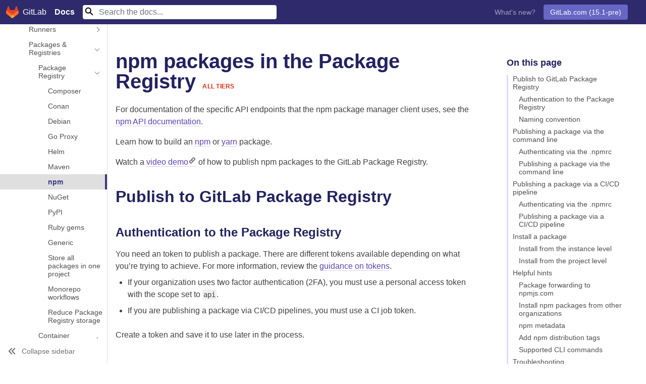

--- FILE ---
content_type: text/html; charset=utf-8
request_url: https://docs.gitlab.co.jp/ee/user/packages/npm_registry/
body_size: 69136
content:
<!doctype html><html xmlns=http://www.w3.org/1999/xhtml xml:lang=ja-JP lang=ja-jp prefix="og: http://ogp.me/ns#">
<head>
<meta charset=utf-8>
<title>npm packages in the Package Registry | GitLab</title>
<meta property=og:title content="npm packages in the Package Registry | GitLab">
<meta name=description property=og:description content="GitLabドキュメント（Community Edition, Enterprise Edition, Omnibusパッケージ, GitLab Runner）">
<meta name=viewport content="width=device-width,initial-scale=1,user-scalable=no">
<meta name=docsearch:language content=ja>
<meta name=docsearch:version content=ja-jp>
<meta http-equiv=content-security-policy content="default-src 'self' https:; script-src 'self' 'unsafe-inline' 'unsafe-eval' https:; style-src 'self' 'unsafe-inline' https:; object-src 'none'; base-uri 'self'; connect-src 'self' https:; frame-src 'self' https:; img-src 'self' https: data:; manifest-src 'self'; media-src 'self'; worker-src 'none';">
<link href=https://cdn.jsdelivr.net/npm/bootstrap@5.0.2/dist/css/bootstrap.min.css rel=stylesheet integrity=sha384-EVSTQN3/azprG1Anm3QDgpJLIm9Nao0Yz1ztcQTwFspd3yD65VohhpuuCOmLASjC crossorigin=anonymous>
<link rel=stylesheet href=/assets/stylesheets/0.css>
<link rel=stylesheet href=https://cdn.jsdelivr.net/npm/@docsearch/css@3.0.0/dist/style.css>
<script src=/assets/javascripts/google_tagmanager-v1.js></script>
<meta name=generator content=GitLab.co.jp>
<link href=/opensearch.xml rel=search title=GitLabドキュメントを検索 type=application/opensearchdescription+xml>
<link rel=apple-touch-icon sizes=180x180 href=/assets/images/apple-touch-icon.png>
<link rel=manifest href=/assets/manifests/site.webmanifest>
<meta name=msapplication-config content=/assets/manifests/browserconfig.xml>
<meta name=msapplication-TileColor content=#FC6D26>
<meta name=theme-color content=#FC6D26>
<link rel=canonical href=https://docs.gitlab.co.jp/ee/user/packages/npm_registry/>
<meta property=og:url content=https://docs.gitlab.co.jp/ee/user/packages/npm_registry/>
</head>
<body itemscope itemtype=http://schema.org/WebPage data-spy=scroll data-target=#doc-nav data-offset=90>
<noscript><iframe src="https://www.googletagmanager.com/ns.html?id=GTM-TZF4J52" height=0 width=0 style=display:none;visibility:hidden></iframe></noscript>
<nav class="navbar navbar-expand-md navbar-dark py-lg-0 fixed-top d-flex container-fluid">
<a class="navbar-brand d-flex align-items-center justify-content-center" href=/>
<img src=/assets/images/gitlab-logo.svg alt="GitLab logo" class=logo>
<span class="d-none d-lg-inline px-2">GitLab</span> <strong class="ps-2 pl-lg-0 pt-0">Docs</strong>
</a>
<button class=navbar-toggler type=button data-bs-toggle=collapse data-bs-target=#navbarSupportedContent aria-controls=navbarSupportedContent aria-expanded=false aria-label="Toggle navigation">
<span class=navbar-toggler-icon></span>
</button>
<div class="collapse navbar-collapse flex-grow-1" id=navbarSupportedContent>
<ul class="navbar-nav me-auto mb-0">
<li class="nav-item active">
<form class="align-items-center my-2 my-lg-0" id=search-form action=/search/>
<input class="form-control mr-sm-2 docsearch border-0" name=query type=search placeholder="Search the docs..." aria-label=Search>
<input type=submit style=visibility:hidden;position:absolute aria-label="Submit search">
</form>
</ul>
<ul class="navbar-nav mb-0">
<li class="nav-item active">
<a class=nav-link href=https://about.gitlab.com/releases/categories/releases/ target=_blank>What's new?</a>
</ul>
<ul class="navbar-nav mb-0">
<li class="nav-item p-2 dropdown">
<button class="btn dropdown-toggle text-white" type=button id=navbarDropdown data-bs-toggle=dropdown aria-haspopup=true aria-expanded=false>
GitLab.com (15.1-pre)
</button>
<div class=dropdown-menu aria-labelledby=navbarDropdown>
<a class=dropdown-item class=active href=/ee/user/packages/npm_registry/index.html class=versions-tooltip>GitLab.com (15.1-pre)
<i class="fa fa-question-circle-o" aria-hidden=true data-toggle=tooltip data-placement=bottom title="Latest pre-release version of GitLab, with features available or about to become available on GitLab.com. For self-managed GitLab installations, select your version number as listed at your GitLab instance's /help URL."></i>
</a>
<div class=dropdown-divider></div>
<a class=dropdown-item href=/15.0/ee/user/packages/npm_registry/>
15.0
</a>
<a class=dropdown-item href=/14.10/ee/user/packages/npm_registry/>
14.10
</a>
<a class=dropdown-item href=/14.9/ee/user/packages/npm_registry/>
14.9
</a>
<div class=dropdown-divider></div>
<a class=dropdown-item href=/14.10/ee/user/packages/npm_registry/>
14.10
</a>
<a class=dropdown-item href=/13.12/ee/user/packages/npm_registry/>
13.12
</a>
<div class=dropdown-divider></div>
<a class=dropdown-item href=/archives/>Archives</a>
</div>
<li class="nav-item p-2">
</ul>
</div>
</nav>
<section class="gl-docs container-fluid mt-5">
<div class=row>
<div class="col-0 col-xl-2 ps-0">
<div class="nav-wrapper active">
<aside id=global-nav class=global-nav>
<nav class=global-nav-content>
<div class=global-nav-section>
<span class="global-nav-block-top nav-link">
<a class="global-nav-link level-0" href=/ee/>
GitLab Docs
</a>
<div class="section-title  collapsed" data-bs-toggle=collapse aria-expanded=false data-bs-target=#sec_dbb63665-c5ac-40b0-862d-4bce5cfd21ea></div>
</span>
</div>
<div class=global-nav-section>
<span class="global-nav-block-top nav-link">
<a class="global-nav-link level-0" href=/ee/tutorials/>
Learn GitLab with tutorials
</a>
<div class="section-title  collapsed" data-bs-toggle=collapse aria-expanded=false data-bs-target=#sec_8cb3ec55-1589-4bf8-a09c-9eec4fcc9b38></div>
</span>
</div>
<div class=global-nav-section>
<span class="global-nav-block-top nav-link">
<a class="global-nav-link level-0 has-collapse" href=/ee/subscriptions/>
Choose a subscription
</a>
<div class="section-title collapse-toggle collapsed" data-bs-toggle=collapse aria-expanded=false data-bs-target=#sec_a626e9b5-e711-4bd5-a5a9-092b5808035d></div>
</span>
<div class=collapse id=sec_a626e9b5-e711-4bd5-a5a9-092b5808035d>
<span class="global-nav-cat nav-link">
<a class="global-nav-link level-1" href=/ee/subscriptions/gitlab_com/>
GitLab SaaS subscriptions
</a>
<div class=collapsed data-bs-toggle=collapse aria-expanded=false data-bs-target=#cat_ecdb9a9d-43f9-4b0b-85a6-9fab9866d863></div>
</span>
<span class="global-nav-cat nav-link">
<a class="global-nav-link level-1" href=/ee/subscriptions/self_managed/>
Self-managed subscriptions
</a>
<div class=collapsed data-bs-toggle=collapse aria-expanded=false data-bs-target=#cat_7c22615b-fb33-4010-815d-0035f7e78614></div>
</span>
<span class="global-nav-cat nav-link">
<a class="global-nav-link level-1" href=/ee/subscriptions/gitlab_dedicated/>
GitLab Dedicated subscriptions
</a>
<div class=collapsed data-bs-toggle=collapse aria-expanded=false data-bs-target=#cat_0e37e166-cd01-4854-a3cf-d4459f22b33b></div>
</span>
<span class="global-nav-cat nav-link">
<a class="global-nav-link level-1" href=/ee/subscriptions/quarterly_reconciliation.html>
Quarterly reconciliation
</a>
<div class=collapsed data-bs-toggle=collapse aria-expanded=false data-bs-target=#cat_7cb4d588-b887-4390-91b8-51aa2c9a5fdd></div>
</span>
<span class="global-nav-cat nav-link">
<a class="global-nav-link level-1" href=/ee/user/usage_quotas.html>
Storage usage quota
</a>
<div class=collapsed data-bs-toggle=collapse aria-expanded=false data-bs-target=#cat_ff1aa8f8-dbff-45a6-8471-334c610f9608></div>
</span>
<span class="global-nav-cat nav-link">
<a class="global-nav-link level-1" href=/ee/ci/pipelines/cicd_minutes.html>
CI/CD minutes quota
</a>
<div class=collapsed data-bs-toggle=collapse aria-expanded=false data-bs-target=#cat_c022c704-5383-46aa-81b5-9b13f85d2c13></div>
</span>
<span class="global-nav-cat nav-link">
<a class="global-nav-link level-1" href=/ee/user/free_user_limit.html>
Free user limit
</a>
<div class=collapsed data-bs-toggle=collapse aria-expanded=false data-bs-target=#cat_d1cc355f-9c29-4c15-afda-f6ec6198523b></div>
</span>
<span class="global-nav-cat nav-link">
<a class="global-nav-link level-1" href=/ee/user/admin_area/license.html>
Activate Enterprise Edition
</a>
<div class=collapsed data-bs-toggle=collapse aria-expanded=false data-bs-target=#cat_135112e4-4688-405e-b49c-3567a9095e58></div>
</span>
<span class="global-nav-cat nav-link">
<a class="global-nav-link level-1" href=/ee/subscriptions/bronze_starter.html>
Features available to Starter and Bronze subscribers
</a>
<div class=collapsed data-bs-toggle=collapse aria-expanded=false data-bs-target=#cat_83b3751f-c0a6-40e5-bef7-ecba97b69b02></div>
</span>
</div>
</div>
<div class=global-nav-section>
<span class="global-nav-block-top nav-link">
<a class="global-nav-link level-0 has-collapse" href=/ee/install/>
Install GitLab
</a>
<div class="section-title collapse-toggle collapsed" data-bs-toggle=collapse aria-expanded=false data-bs-target=#sec_e7825dfd-c968-424c-a177-3d48dd64dc39></div>
</span>
<div class=collapse id=sec_e7825dfd-c968-424c-a177-3d48dd64dc39>
<span class="global-nav-cat nav-link">
<a class="global-nav-link level-1 has-collapse" href=/ee/install/requirements.html>
Requirements
</a>
<div class="collapse-toggle collapsed" data-bs-toggle=collapse aria-expanded=false data-bs-target=#cat_115f3188-a62f-4e0b-8910-6bfee102d976></div>
</span>
<div class=collapse id=cat_115f3188-a62f-4e0b-8910-6bfee102d976>
<span class=nav-link>
<a class="global-nav-link level-2" href=/ee/install/postgresql_extensions.html>
PostgreSQL extensions
</a>
<div class=collapsed data-bs-toggle=collapse aria-expanded=false data-bs-target=#doc_3d527db6-acdd-4831-8d00-579cfb4cde23></div>
</span>
</div>
<span class="global-nav-cat nav-link">
<a class="global-nav-link level-1 has-collapse" href=/ee/install/>
Installation methods
</a>
<div class="collapse-toggle collapsed" data-bs-toggle=collapse aria-expanded=false data-bs-target=#cat_7df500ad-d1e8-4d1d-a826-d8a4b7be5a84></div>
</span>
<div class=collapse id=cat_7df500ad-d1e8-4d1d-a826-d8a4b7be5a84>
<span class=nav-link>
<a class="global-nav-link level-2 has-collapse" href=/omnibus/>
Linux packages (Omnibus)
</a>
<div class="collapse-toggle collapsed" data-bs-toggle=collapse aria-expanded=false data-bs-target=#doc_b683bd66-c65f-4ff2-ba16-4ef79a2c363b></div>
</span>
<div class=collapse id=doc_b683bd66-c65f-4ff2-ba16-4ef79a2c363b>
<span class=nav-link>
<a class="global-nav-link level-3 has-collapse" href=/omnibus/architecture/>
Architecture
</a>
<div class="collapse-toggle collapsed" data-bs-toggle=collapse aria-expanded=false data-bs-target=#doc_1a0bc773-a7b0-4dd6-877d-cbcfa588914a></div>
</span>
<div class=collapse id=doc_1a0bc773-a7b0-4dd6-877d-cbcfa588914a>
<span class=nav-link>
<a class="global-nav-link level-4" href=/ee/administration/package_information/omnibus_packages.html>
Omnibus packages and images
</a>
<div class=collapsed data-bs-toggle=collapse aria-expanded=false data-bs-target=#doc_483ab956-5cb1-42ce-9163-c6d867ea3dd0></div>
</span>
<span class=nav-link>
<a class="global-nav-link level-4" href=/ee/administration/package_information/>
Package information
</a>
<div class=collapsed data-bs-toggle=collapse aria-expanded=false data-bs-target=#doc_b98e7659-9f98-40f6-b53a-808ed9709c17></div>
</span>
<span class=nav-link>
<a class="global-nav-link level-4" href=/ee/administration/package_information/defaults.html>
Package defaults
</a>
<div class=collapsed data-bs-toggle=collapse aria-expanded=false data-bs-target=#doc_edff7c76-acca-4941-b209-1ad3a81808b8></div>
</span>
<span class=nav-link>
<a class="global-nav-link level-4" href=/ee/administration/package_information/licensing.html>
Package licensing
</a>
<div class=collapsed data-bs-toggle=collapse aria-expanded=false data-bs-target=#doc_6352d58e-fc5f-42b9-a6b7-09cb31036d6a></div>
</span>
<span class=nav-link>
<a class="global-nav-link level-4" href=/ee/administration/package_information/signed_packages.html>
Package signatures
</a>
<div class=collapsed data-bs-toggle=collapse aria-expanded=false data-bs-target=#doc_a33cf4a4-6c16-4b0b-8b15-9215e4bdd554></div>
</span>
<span class=nav-link>
<a class="global-nav-link level-4" href=/ee/administration/package_information/postgresql_versions.html>
PostgreSQL versions
</a>
<div class=collapsed data-bs-toggle=collapse aria-expanded=false data-bs-target=#doc_5bbf722a-7eb4-44a1-a0da-8e3935626738></div>
</span>
</div>
<span class=nav-link>
<a class="global-nav-link level-3 has-collapse" href=/omnibus/installation/>
Installation
</a>
<div class="collapse-toggle collapsed" data-bs-toggle=collapse aria-expanded=false data-bs-target=#doc_eb345132-9308-4027-bf47-7031872d82f1></div>
</span>
<div class=collapse id=doc_eb345132-9308-4027-bf47-7031872d82f1>
<span class=nav-link>
<a class="global-nav-link level-4" href=/ee/administration/package_information/deprecation_policy.html>
Deprecation policy
</a>
<div class=collapsed data-bs-toggle=collapse aria-expanded=false data-bs-target=#doc_389a9d73-97d6-4ec8-85a5-80b0be3990ed></div>
</span>
<span class=nav-link>
<a class="global-nav-link level-4" href=/ee/administration/package_information/supported_os.html>
Supported OSes
</a>
<div class=collapsed data-bs-toggle=collapse aria-expanded=false data-bs-target=#doc_c2a68fb9-ccd1-4783-8da8-778e49e09037></div>
</span>
<span class=nav-link>
<a class="global-nav-link level-4" href=/ee/update/package/#upgrade-using-a-manually-downloaded-package>
Manual installation
</a>
<div class=collapsed data-bs-toggle=collapse aria-expanded=false data-bs-target=#doc_357ae915-290f-444f-89f4-b9be8f97a82e></div>
</span>
<span class=nav-link>
<a class="global-nav-link level-4" href=/omnibus/jihu_edition.html>
Install JiHu Edition
</a>
<div class=collapsed data-bs-toggle=collapse aria-expanded=false data-bs-target=#doc_3457ff04-5bd5-4c31-a8d7-145af2a40c28></div>
</span>
</div>
<span class=nav-link>
<a class="global-nav-link level-3 has-collapse" href=/omnibus/settings/>
Configure
</a>
<div class="collapse-toggle collapsed" data-bs-toggle=collapse aria-expanded=false data-bs-target=#doc_41eb4968-921e-4e4c-943a-a4d7972f5c2f></div>
</span>
<div class=collapse id=doc_41eb4968-921e-4e4c-943a-a4d7972f5c2f>
<span class=nav-link>
<a class="global-nav-link level-4" href=/omnibus/settings/actioncable.html>
Action Cable
</a>
<div class=collapsed data-bs-toggle=collapse aria-expanded=false data-bs-target=#doc_eeca58d3-995d-469e-81b2-6dfec13ec7ac></div>
</span>
<span class=nav-link>
<a class="global-nav-link level-4" href=/omnibus/settings/backups.html>
Backups
</a>
<div class=collapsed data-bs-toggle=collapse aria-expanded=false data-bs-target=#doc_78d207df-c68d-4dca-a682-ccf6c48b9c09></div>
</span>
<span class=nav-link>
<a class="global-nav-link level-4" href=/omnibus/settings/configuration.html>
Configuration options
</a>
<div class=collapsed data-bs-toggle=collapse aria-expanded=false data-bs-target=#doc_da6743b5-ca39-4010-89b3-f8cc7fd5c914></div>
</span>
<span class=nav-link>
<a class="global-nav-link level-4" href=/omnibus/settings/environment-variables.html>
Custom environment variables
</a>
<div class=collapsed data-bs-toggle=collapse aria-expanded=false data-bs-target=#doc_2662818c-6ee6-4cc5-ba3f-ca7318268abf></div>
</span>
<span class=nav-link>
<a class="global-nav-link level-4" href=/omnibus/settings/database.html>
Database
</a>
<div class=collapsed data-bs-toggle=collapse aria-expanded=false data-bs-target=#doc_823492f6-54e0-49f4-8390-dc4dd81a9fb0></div>
</span>
<span class=nav-link>
<a class="global-nav-link level-4" href=/ee/integration/mattermost/>
GitLab Mattermost
</a>
<div class=collapsed data-bs-toggle=collapse aria-expanded=false data-bs-target=#doc_32cc78c6-34fb-49d8-a3f6-f31952d6d01c></div>
</span>
<span class=nav-link>
<a class="global-nav-link level-4" href=/omnibus/settings/grafana.html>
Grafana
</a>
<div class=collapsed data-bs-toggle=collapse aria-expanded=false data-bs-target=#doc_77e3e4d0-7b19-4d48-b325-78810b89be0d></div>
</span>
<span class=nav-link>
<a class="global-nav-link level-4" href=/omnibus/roles/>
High availability roles
</a>
<div class=collapsed data-bs-toggle=collapse aria-expanded=false data-bs-target=#doc_bdd549ae-da0b-42f1-8a80-5785e7632172></div>
</span>
<span class=nav-link>
<a class="global-nav-link level-4" href=/omnibus/settings/logs.html>
Logs
</a>
<div class=collapsed data-bs-toggle=collapse aria-expanded=false data-bs-target=#doc_310e47f9-8a9a-4458-bed6-7fe9f865533c></div>
</span>
<span class=nav-link>
<a class="global-nav-link level-4" href=/omnibus/settings/nginx.html>
NGINX
</a>
<div class=collapsed data-bs-toggle=collapse aria-expanded=false data-bs-target=#doc_86aebfcd-4004-40b3-b31b-c9732db4abea></div>
</span>
<span class=nav-link>
<a class="global-nav-link level-4" href=/omnibus/settings/praefect.html>
Gitaly Cluster
</a>
<div class=collapsed data-bs-toggle=collapse aria-expanded=false data-bs-target=#doc_0cbb12a6-ee3d-4228-803e-9db2fc6bad00></div>
</span>
<span class=nav-link>
<a class="global-nav-link level-4" href=/omnibus/settings/prometheus.html>
Prometheus
</a>
<div class=collapsed data-bs-toggle=collapse aria-expanded=false data-bs-target=#doc_16da80ae-9b30-4611-ae13-431c18007fda></div>
</span>
<span class=nav-link>
<a class="global-nav-link level-4" href=/ee/administration/operations/puma.html>
Puma
</a>
<div class=collapsed data-bs-toggle=collapse aria-expanded=false data-bs-target=#doc_157eddca-8be6-45f1-97e2-a5ab4ec2af59></div>
</span>
<span class=nav-link>
<a class="global-nav-link level-4" href=/omnibus/settings/rpi.html>
Raspberry Pi
</a>
<div class=collapsed data-bs-toggle=collapse aria-expanded=false data-bs-target=#doc_dcc04c32-f348-498d-b218-c8015ba41c3a></div>
</span>
<span class=nav-link>
<a class="global-nav-link level-4" href=/omnibus/settings/redis.html>
Redis
</a>
<div class=collapsed data-bs-toggle=collapse aria-expanded=false data-bs-target=#doc_a99e6902-99a4-4fcc-85d6-83132889aec9></div>
</span>
<span class=nav-link>
<a class="global-nav-link level-4" href=/omnibus/settings/smtp.html>
SMTP
</a>
<div class=collapsed data-bs-toggle=collapse aria-expanded=false data-bs-target=#doc_f6dcafcb-807f-40ff-b67f-e32d9cdaa0a6></div>
</span>
<span class=nav-link>
<a class="global-nav-link level-4" href=/omnibus/settings/ssl.html>
SSL
</a>
<div class=collapsed data-bs-toggle=collapse aria-expanded=false data-bs-target=#doc_e9081a2c-ade6-476f-a528-f0a835e59449></div>
</span>
<span class=nav-link>
<a class="global-nav-link level-4" href=/omnibus/settings/dns.html>
DNS
</a>
<div class=collapsed data-bs-toggle=collapse aria-expanded=false data-bs-target=#doc_0b206455-a98a-4552-9e00-0c6b7a767baf></div>
</span>
<span class=nav-link>
<a class="global-nav-link level-4" href=/omnibus/settings/image_scaling.html>
Image scaling
</a>
<div class=collapsed data-bs-toggle=collapse aria-expanded=false data-bs-target=#doc_a639c66d-1ad8-4ba6-9d18-bcb3cdd6cec4></div>
</span>
<span class=nav-link>
<a class="global-nav-link level-4" href=/omnibus/settings/memory_constrained_envs.html>
Memory-constrained environments
</a>
<div class=collapsed data-bs-toggle=collapse aria-expanded=false data-bs-target=#doc_de987cfd-795e-49a1-8ce2-6f8ed08a58e4></div>
</span>
</div>
<span class=nav-link>
<a class="global-nav-link level-3" href=/omnibus/release/>
Release process
</a>
<div class=collapsed data-bs-toggle=collapse aria-expanded=false data-bs-target=#doc_ea04f5db-07b4-4e0d-a6e8-eda196ca4f49></div>
</span>
<span class=nav-link>
<a class="global-nav-link level-3" href=/omnibus/maintenance/>
Maintain
</a>
<div class=collapsed data-bs-toggle=collapse aria-expanded=false data-bs-target=#doc_f6affcda-e7a0-4ea7-8f1d-965d8429ac85></div>
</span>
<span class=nav-link>
<a class="global-nav-link level-3" href=/omnibus/troubleshooting.html>
Troubleshoot
</a>
<div class=collapsed data-bs-toggle=collapse aria-expanded=false data-bs-target=#doc_d3223fbe-6e02-4769-aa03-c0bee466fe77></div>
</span>
</div>
<span class=nav-link>
<a class="global-nav-link level-2 has-collapse" href=/ee/install/cloud_native/>
Cloud Native
</a>
<div class="collapse-toggle collapsed" data-bs-toggle=collapse aria-expanded=false data-bs-target=#doc_f122e551-c621-4db6-aca1-b3a0c2069768></div>
</span>
<div class=collapse id=doc_f122e551-c621-4db6-aca1-b3a0c2069768>
<span class=nav-link>
<a class="global-nav-link level-3 has-collapse" href=/charts/>
Install with Helm Charts
</a>
<div class="collapse-toggle collapsed" data-bs-toggle=collapse aria-expanded=false data-bs-target=#doc_15085b1f-818c-4699-94c1-d87dcaeba20b></div>
</span>
<div class=collapse id=doc_15085b1f-818c-4699-94c1-d87dcaeba20b>
<span class=nav-link>
<a class="global-nav-link level-4 has-collapse" href=/charts/installation/>
Install
</a>
<div class="collapse-toggle collapsed" data-bs-toggle=collapse aria-expanded=false data-bs-target=#doc_e5c38a9b-bdbe-4ce3-91e7-9c99c8632c3a></div>
</span>
<div class=collapse id=doc_e5c38a9b-bdbe-4ce3-91e7-9c99c8632c3a>
<span class=nav-link>
<a class="global-nav-link level-5" href=/charts/installation/tools.html>
Required tools
</a>
<div class=collapsed data-bs-toggle=collapse aria-expanded=false data-bs-target=#doc_3addfe6a-a152-4157-9954-8d15627ffca2></div>
</span>
<span class=nav-link>
<a class="global-nav-link level-5 has-collapse" href=/charts/installation/cloud/>
Cloud cluster preparation
</a>
<div class="collapse-toggle collapsed" data-bs-toggle=collapse aria-expanded=false data-bs-target=#doc_02c3d318-d9f9-4d27-a36e-975d48119f17></div>
</span>
<div class=collapse id=doc_02c3d318-d9f9-4d27-a36e-975d48119f17>
<span class=nav-link>
<a class="global-nav-link level-6" href=/charts/installation/cloud/aks.html>
AKS
</a>
</span>
<span class=nav-link>
<a class="global-nav-link level-6" href=/charts/installation/cloud/eks.html>
EKS
</a>
</span>
<span class=nav-link>
<a class="global-nav-link level-6" href=/charts/installation/cloud/gke.html>
GKE
</a>
</span>
<span class=nav-link>
<a class="global-nav-link level-6" href=/charts/installation/cloud/openshift.html>
OpenShift
</a>
</span>
</div>
<span class=nav-link>
<a class="global-nav-link level-5" href=/charts/installation/deployment.html>
Install with Helm Charts
</a>
<div class=collapsed data-bs-toggle=collapse aria-expanded=false data-bs-target=#doc_477979c6-b499-4d49-be86-0cf5cfb60851></div>
</span>
<span class=nav-link>
<a class="global-nav-link level-5" href=/charts/installation/upgrade.html>
Upgrade
</a>
<div class=collapsed data-bs-toggle=collapse aria-expanded=false data-bs-target=#doc_6b34ae5e-f685-4ee9-b581-83b3f972c8b7></div>
</span>
<span class=nav-link>
<a class="global-nav-link level-5 has-collapse" href=/charts/backup-restore/>
Backup and Restore
</a>
<div class="collapse-toggle collapsed" data-bs-toggle=collapse aria-expanded=false data-bs-target=#doc_1dcc18e6-8e9d-4b23-b546-2c50f9684207></div>
</span>
<div class=collapse id=doc_1dcc18e6-8e9d-4b23-b546-2c50f9684207>
<span class=nav-link>
<a class="global-nav-link level-6" href=/charts/backup-restore/backup.html>
Backup
</a>
</span>
<span class=nav-link>
<a class="global-nav-link level-6" href=/charts/backup-restore/restore.html>
Restore
</a>
</span>
</div>
<span class=nav-link>
<a class="global-nav-link level-5 has-collapse" href=/charts/installation/migration/>
Migrate from Omnibus
</a>
<div class="collapse-toggle collapsed" data-bs-toggle=collapse aria-expanded=false data-bs-target=#doc_ee1a592e-cf55-4706-90f6-a7e7ccff5d10></div>
</span>
<div class=collapse id=doc_ee1a592e-cf55-4706-90f6-a7e7ccff5d10>
<span class=nav-link>
<a class="global-nav-link level-6" href=/charts/installation/migration/package_to_helm.html>
Migrate from the Linux package
</a>
</span>
<span class=nav-link>
<a class="global-nav-link level-6" href=/charts/installation/migration/helm_to_package.html>
Migrate to the Linux package
</a>
</span>
<span class=nav-link>
<a class="global-nav-link level-6" href=/charts/installation/migration/helm.html>
Migrate between Helm versions
</a>
</span>
<span class=nav-link>
<a class="global-nav-link level-6" href=/charts/installation/migration/minio.html>
Migrate to MinIO
</a>
</span>
</div>
<span class=nav-link>
<a class="global-nav-link level-5" href=/charts/installation/version_mappings.html>
Version mappings
</a>
<div class=collapsed data-bs-toggle=collapse aria-expanded=false data-bs-target=#doc_bc17876f-d938-4316-b0fd-f5ebcaa2ac59></div>
</span>
</div>
<span class=nav-link>
<a class="global-nav-link level-4 has-collapse" href=/charts/charts/>
Configure
</a>
<div class="collapse-toggle collapsed" data-bs-toggle=collapse aria-expanded=false data-bs-target=#doc_585376a3-a1b1-4bd1-a10c-7a6270a15c05></div>
</span>
<div class=collapse id=doc_585376a3-a1b1-4bd1-a10c-7a6270a15c05>
<span class=nav-link>
<a class="global-nav-link level-5" href=/charts/charts/globals.html>
Globals
</a>
<div class=collapsed data-bs-toggle=collapse aria-expanded=false data-bs-target=#doc_acc9b7f1-2ea3-4f97-bd31-df6ec5a781a1></div>
</span>
<span class=nav-link>
<a class="global-nav-link level-5 has-collapse" href=/charts/charts/gitlab/>
GitLab sub-charts
</a>
<div class="collapse-toggle collapsed" data-bs-toggle=collapse aria-expanded=false data-bs-target=#doc_8a95c2b2-43b1-4028-9f7b-dffecab2aaab></div>
</span>
<div class=collapse id=doc_8a95c2b2-43b1-4028-9f7b-dffecab2aaab>
<span class=nav-link>
<a class="global-nav-link level-6" href=/charts/charts/gitlab/gitaly/>
Gitaly chart
</a>
</span>
<span class=nav-link>
<a class="global-nav-link level-6" href=/charts/charts/gitlab/gitlab-exporter/>
GitLab Exporter chart
</a>
</span>
<span class=nav-link>
<a class="global-nav-link level-6" href=/charts/charts/gitlab/gitlab-grafana/>
GitLab Grafana chart
</a>
</span>
<span class=nav-link>
<a class="global-nav-link level-6" href=/charts/charts/gitlab/gitlab-pages/>
GitLab Pages chart
</a>
</span>
<span class=nav-link>
<a class="global-nav-link level-6" href=/charts/charts/gitlab/gitlab-runner/>
GitLab Runner chart
</a>
</span>
<span class=nav-link>
<a class="global-nav-link level-6" href=/charts/charts/gitlab/gitlab-shell/>
GitLab Shell chart
</a>
</span>
<span class=nav-link>
<a class="global-nav-link level-6" href=/charts/charts/gitlab/kas/>
KAS chart
</a>
</span>
<span class=nav-link>
<a class="global-nav-link level-6" href=/charts/charts/gitlab/migrations/>
Migrations chart
</a>
</span>
<span class=nav-link>
<a class="global-nav-link level-6" href=/charts/charts/gitlab/praefect/>
Praefect chart
</a>
</span>
<span class=nav-link>
<a class="global-nav-link level-6" href=/charts/charts/gitlab/sidekiq/>
Sidekiq chart
</a>
</span>
<span class=nav-link>
<a class="global-nav-link level-6" href=/charts/charts/gitlab/toolbox/>
Toolbox chart
</a>
</span>
<span class=nav-link>
<a class="global-nav-link level-6" href=/charts/charts/gitlab/webservice/>
Webservice chart
</a>
</span>
</div>
<span class=nav-link>
<a class="global-nav-link level-5" href=/charts/charts/minio/>
Minio chart
</a>
<div class=collapsed data-bs-toggle=collapse aria-expanded=false data-bs-target=#doc_91d716cd-602a-4031-89c0-806139f80a2e></div>
</span>
<span class=nav-link>
<a class="global-nav-link level-5" href=/charts/charts/nginx/>
Nginx chart
</a>
<div class=collapsed data-bs-toggle=collapse aria-expanded=false data-bs-target=#doc_69da8252-2aa8-498f-8d8b-7496cfd20e24></div>
</span>
<span class=nav-link>
<a class="global-nav-link level-5" href=/charts/installation/deployment.html#redis>
Redis chart
</a>
<div class=collapsed data-bs-toggle=collapse aria-expanded=false data-bs-target=#doc_dc59b226-d986-41a7-9eaf-dc8a6c10743b></div>
</span>
<span class=nav-link>
<a class="global-nav-link level-5" href=/charts/installation/deployment.html#redis>
Redis HA chart
</a>
<div class=collapsed data-bs-toggle=collapse aria-expanded=false data-bs-target=#doc_3e63c878-acdd-4935-be40-9fadb8a0761b></div>
</span>
<span class=nav-link>
<a class="global-nav-link level-5" href=/charts/charts/registry/>
Registry chart
</a>
<div class=collapsed data-bs-toggle=collapse aria-expanded=false data-bs-target=#doc_ee0f94ab-9769-4b1c-ba40-8a4137d1e7e8></div>
</span>
<span class=nav-link>
<a class="global-nav-link level-5 has-collapse" href=/charts/advanced/>
Advanced
</a>
<div class="collapse-toggle collapsed" data-bs-toggle=collapse aria-expanded=false data-bs-target=#doc_032646a5-c32d-4247-be73-fccde5a17f52></div>
</span>
<div class=collapse id=doc_032646a5-c32d-4247-be73-fccde5a17f52>
<span class=nav-link>
<a class="global-nav-link level-6" href=/charts/advanced/external-db/>
External database
</a>
</span>
<span class=nav-link>
<a class="global-nav-link level-6" href=/charts/advanced/external-gitaly/>
External Gitaly
</a>
</span>
<span class=nav-link>
<a class="global-nav-link level-6" href=/charts/advanced/external-mattermost/>
External Mattermost
</a>
</span>
<span class=nav-link>
<a class="global-nav-link level-6" href=/charts/advanced/external-nginx/>
External Nginx
</a>
</span>
<span class=nav-link>
<a class="global-nav-link level-6" href=/charts/advanced/external-object-storage/>
External object storage
</a>
</span>
<span class=nav-link>
<a class="global-nav-link level-6" href=/charts/advanced/external-redis/>
External Redis
</a>
</span>
<span class=nav-link>
<a class="global-nav-link level-6" href=/charts/advanced/persistent-volumes/>
Persistent volumes
</a>
</span>
</div>
</div>
<span class=nav-link>
<a class="global-nav-link level-4" href=/charts/troubleshooting/>
Troubleshoot
</a>
<div class=collapsed data-bs-toggle=collapse aria-expanded=false data-bs-target=#doc_bc229bc0-2d86-4755-a010-93a84f810d59></div>
</span>
</div>
<span class=nav-link>
<a class="global-nav-link level-3 has-collapse" href=/operator/>
Install with GitLab Operator
</a>
<div class="collapse-toggle collapsed" data-bs-toggle=collapse aria-expanded=false data-bs-target=#doc_35a5d440-6b99-418a-9f3b-a0bc831cd543></div>
</span>
<div class=collapse id=doc_35a5d440-6b99-418a-9f3b-a0bc831cd543>
<span class=nav-link>
<a class="global-nav-link level-4" href=/operator/installation.html>
Install
</a>
<div class=collapsed data-bs-toggle=collapse aria-expanded=false data-bs-target=#doc_12f76a62-a09a-4875-9d7e-67584f559a2f></div>
</span>
<span class=nav-link>
<a class="global-nav-link level-4" href=/operator/backup_and_restore.html>
Backup and restore
</a>
<div class=collapsed data-bs-toggle=collapse aria-expanded=false data-bs-target=#doc_bba5a525-d0e1-42b2-b620-b17ac97f8351></div>
</span>
<span class=nav-link>
<a class="global-nav-link level-4" href=/operator/gitlab_upgrades.html>
Upgrade GitLab
</a>
<div class=collapsed data-bs-toggle=collapse aria-expanded=false data-bs-target=#doc_0061a957-7473-4391-806e-b33016e98c2c></div>
</span>
<span class=nav-link>
<a class="global-nav-link level-4" href=/operator/git_over_ssh.html>
Support for Git over SSH
</a>
<div class=collapsed data-bs-toggle=collapse aria-expanded=false data-bs-target=#doc_8e922991-ebb1-4040-9db6-fd8677fb1e07></div>
</span>
<span class=nav-link>
<a class="global-nav-link level-4" href=/operator/operator_upgrades.html>
Upgrade the Operator
</a>
<div class=collapsed data-bs-toggle=collapse aria-expanded=false data-bs-target=#doc_5a0c5ffb-26e0-44ae-a6f2-5b47f741cd58></div>
</span>
<span class=nav-link>
<a class="global-nav-link level-4" href=/operator/security_context_constraints.html>
Security context constraints
</a>
<div class=collapsed data-bs-toggle=collapse aria-expanded=false data-bs-target=#doc_59815390-27f2-4e0d-bc57-eb03538c4102></div>
</span>
</div>
</div>
<span class=nav-link>
<a class="global-nav-link level-2" href=/ee/install/docker.html>
Docker
</a>
<div class=collapsed data-bs-toggle=collapse aria-expanded=false data-bs-target=#doc_86975667-c30b-43e8-82e0-9f9180b04ea9></div>
</span>
<span class=nav-link>
<a class="global-nav-link level-2 has-collapse" href=/ee/install/installation.html>
From source
</a>
<div class="collapse-toggle collapsed" data-bs-toggle=collapse aria-expanded=false data-bs-target=#doc_5ecc5150-b0fa-468d-8610-8e71be21ac55></div>
</span>
<div class=collapse id=doc_5ecc5150-b0fa-468d-8610-8e71be21ac55>
<span class=nav-link>
<a class="global-nav-link level-3" href=/ee/install/relative_url.html>
Install under a relative URL
</a>
<div class=collapsed data-bs-toggle=collapse aria-expanded=false data-bs-target=#doc_2ba4d6d4-0a46-4c1d-bf11-b67fc5a254ff></div>
</span>
</div>
<span class=nav-link>
<a class="global-nav-link level-2" href=/ee/administration/troubleshooting/>
Troubleshooting
</a>
<div class=collapsed data-bs-toggle=collapse aria-expanded=false data-bs-target=#doc_4bf0f87e-f142-479b-b6cc-ac911a6f92cc></div>
</span>
</div>
<span class="global-nav-cat nav-link">
<a class="global-nav-link level-1 has-collapse" href=/ee/install/#install-gitlab-on-cloud-providers>
Cloud providers guides
</a>
<div class="collapse-toggle collapsed" data-bs-toggle=collapse aria-expanded=false data-bs-target=#cat_09659d78-08cb-4291-8231-eefe2e4e5544></div>
</span>
<div class=collapse id=cat_09659d78-08cb-4291-8231-eefe2e4e5544>
<span class=nav-link>
<a class="global-nav-link level-2" href=/ee/install/azure/>
Azure
</a>
<div class=collapsed data-bs-toggle=collapse aria-expanded=false data-bs-target=#doc_7268cf5a-3b33-42a6-b34b-508b91c003cd></div>
</span>
<span class=nav-link>
<a class="global-nav-link level-2" href=/ee/install/google_cloud_platform/>
Google Cloud Platform (GCP)
</a>
<div class=collapsed data-bs-toggle=collapse aria-expanded=false data-bs-target=#doc_921c8854-608c-45b7-a524-ec2b9693b4a9></div>
</span>
<span class=nav-link>
<a class="global-nav-link level-2 has-collapse" href=/ee/install/aws/>
Amazon Web Services (AWS)
</a>
<div class="collapse-toggle collapsed" data-bs-toggle=collapse aria-expanded=false data-bs-target=#doc_e039fdba-7e5e-426a-8d5f-703e2178ffd4></div>
</span>
<div class=collapse id=doc_e039fdba-7e5e-426a-8d5f-703e2178ffd4>
<span class=nav-link>
<a class="global-nav-link level-3" href=/ee/install/aws/eks_clusters_aws.html>
EKS best practices
</a>
<div class=collapsed data-bs-toggle=collapse aria-expanded=false data-bs-target=#doc_b0c252b2-61a6-49b1-a87f-887c178b4e82></div>
</span>
<span class=nav-link>
<a class="global-nav-link level-3" href=/ee/install/aws/gitlab_sre_for_aws.html>
GitLab SRE for AWS
</a>
<div class=collapsed data-bs-toggle=collapse aria-expanded=false data-bs-target=#doc_f26e2991-2c80-4408-be4a-741cf339aa52></div>
</span>
<span class=nav-link>
<a class="global-nav-link level-3" href=/ee/install/aws/gitlab_hybrid_on_aws.html>
GitLab Cloud Native Hybrid on AWS EKS
</a>
<div class=collapsed data-bs-toggle=collapse aria-expanded=false data-bs-target=#doc_8120d800-e813-4345-a6b8-0928fce90f49></div>
</span>
<span class=nav-link>
<a class="global-nav-link level-3" href=/ee/install/aws/manual_install_aws.html>
Manual install on AWS
</a>
<div class=collapsed data-bs-toggle=collapse aria-expanded=false data-bs-target=#doc_136eaeef-2444-4916-8dc9-48fdf52e168b></div>
</span>
</div>
</div>
<span class="global-nav-cat nav-link">
<a class="global-nav-link level-1 has-collapse" href=/ee/topics/offline/>
Offline GitLab
</a>
<div class="collapse-toggle collapsed" data-bs-toggle=collapse aria-expanded=false data-bs-target=#cat_3440d719-53f5-4186-a354-93898e19e4ed></div>
</span>
<div class=collapse id=cat_3440d719-53f5-4186-a354-93898e19e4ed>
<span class=nav-link>
<a class="global-nav-link level-2" href=/ee/topics/offline/quick_start_guide.html>
Offline GitLab installation
</a>
<div class=collapsed data-bs-toggle=collapse aria-expanded=false data-bs-target=#doc_37d5509b-5497-41ef-8eff-523887ace3a7></div>
</span>
</div>
<span class="global-nav-cat nav-link">
<a class="global-nav-link level-1 has-collapse" href=/ee/administration/reference_architectures/>
Reference Architectures
</a>
<div class="collapse-toggle collapsed" data-bs-toggle=collapse aria-expanded=false data-bs-target=#cat_359a42a2-002b-4bad-bddc-21d2e4f6e1f1></div>
</span>
<div class=collapse id=cat_359a42a2-002b-4bad-bddc-21d2e4f6e1f1>
<span class=nav-link>
<a class="global-nav-link level-2" href=/ee/administration/reference_architectures/1k_users.html>
Up to 1,000 users
</a>
<div class=collapsed data-bs-toggle=collapse aria-expanded=false data-bs-target=#doc_147b68d2-7250-4a7e-a376-e90a6608dd25></div>
</span>
<span class=nav-link>
<a class="global-nav-link level-2" href=/ee/administration/reference_architectures/2k_users.html>
Up to 2,000 users
</a>
<div class=collapsed data-bs-toggle=collapse aria-expanded=false data-bs-target=#doc_8337aec0-c809-4313-ab73-391de3c3748a></div>
</span>
<span class=nav-link>
<a class="global-nav-link level-2" href=/ee/administration/reference_architectures/3k_users.html>
Up to 3,000 users
</a>
<div class=collapsed data-bs-toggle=collapse aria-expanded=false data-bs-target=#doc_0235024d-f488-4f58-b836-9ff7dae03157></div>
</span>
<span class=nav-link>
<a class="global-nav-link level-2" href=/ee/administration/reference_architectures/5k_users.html>
Up to 5,000 users
</a>
<div class=collapsed data-bs-toggle=collapse aria-expanded=false data-bs-target=#doc_ea209be5-d027-457c-9db5-840e6bf1d1f8></div>
</span>
<span class=nav-link>
<a class="global-nav-link level-2" href=/ee/administration/reference_architectures/10k_users.html>
Up to 10,000 users
</a>
<div class=collapsed data-bs-toggle=collapse aria-expanded=false data-bs-target=#doc_f561ebac-6116-4df9-ba8d-aba79117e206></div>
</span>
<span class=nav-link>
<a class="global-nav-link level-2" href=/ee/administration/reference_architectures/25k_users.html>
Up to 25,000 users
</a>
<div class=collapsed data-bs-toggle=collapse aria-expanded=false data-bs-target=#doc_d1d3aa43-eb7a-4864-9e7f-990a24af2fd0></div>
</span>
<span class=nav-link>
<a class="global-nav-link level-2" href=/ee/administration/reference_architectures/50k_users.html>
Up to 50,000 users
</a>
<div class=collapsed data-bs-toggle=collapse aria-expanded=false data-bs-target=#doc_73255474-0e2b-4504-bedc-0b15c4f56320></div>
</span>
<span class=nav-link>
<a class="global-nav-link level-2" href=/ee/administration/reference_architectures/troubleshooting.html>
Troubleshooting
</a>
<div class=collapsed data-bs-toggle=collapse aria-expanded=false data-bs-target=#doc_c387a5ce-1e98-4e31-8b5d-4b3276f2a577></div>
</span>
</div>
<span class="global-nav-cat nav-link">
<a class="global-nav-link level-1" href=/ee/install/next_steps.html>
Steps after installing
</a>
<div class=collapsed data-bs-toggle=collapse aria-expanded=false data-bs-target=#cat_d5dd12b1-7f01-4971-9286-97142c8a3146></div>
</span>
<span class="global-nav-cat nav-link">
<a class="global-nav-link level-1 has-collapse" href=/ee/update/>
Upgrade GitLab
</a>
<div class="collapse-toggle collapsed" data-bs-toggle=collapse aria-expanded=false data-bs-target=#cat_2afeb271-57f9-4c7d-aebc-e73c8057a27e></div>
</span>
<div class=collapse id=cat_2afeb271-57f9-4c7d-aebc-e73c8057a27e>
<span class=nav-link>
<a class="global-nav-link level-2" href=/ee/update/plan_your_upgrade.html>
Plan an upgrade
</a>
<div class=collapsed data-bs-toggle=collapse aria-expanded=false data-bs-target=#doc_60af6e89-1da7-4069-b768-5bd75975f96c></div>
</span>
<span class=nav-link>
<a class="global-nav-link level-2 has-collapse" href=/ee/update/package/>
Upgrade Omnibus instance
</a>
<div class="collapse-toggle collapsed" data-bs-toggle=collapse aria-expanded=false data-bs-target=#doc_ba4e1d5c-a5ec-416a-83fa-f2748f631cdb></div>
</span>
<div class=collapse id=doc_ba4e1d5c-a5ec-416a-83fa-f2748f631cdb>
<span class=nav-link>
<a class="global-nav-link level-3" href=/omnibus/update/convert_to_omnibus.html>
Convert to Omnibus
</a>
<div class=collapsed data-bs-toggle=collapse aria-expanded=false data-bs-target=#doc_db256b1c-0b1f-4258-bf5f-87ab830dcf7a></div>
</span>
<span class=nav-link>
<a class="global-nav-link level-3" href=/ee/update/package/convert_to_ee.html>
Convert to Enterprise Edition
</a>
<div class=collapsed data-bs-toggle=collapse aria-expanded=false data-bs-target=#doc_0d37365d-4e14-4cb2-9a85-0df4c3e69339></div>
</span>
<span class=nav-link>
<a class="global-nav-link level-3" href=/omnibus/update/package_signatures.html>
Package signatures
</a>
<div class=collapsed data-bs-toggle=collapse aria-expanded=false data-bs-target=#doc_e6cb18c1-d3a6-4ed6-80df-aefe1fe1687e></div>
</span>
<span class=nav-link>
<a class="global-nav-link level-3" href=/omnibus/update/gitlab_14_changes.html>
GitLab 14 changes
</a>
<div class=collapsed data-bs-toggle=collapse aria-expanded=false data-bs-target=#doc_0fdcb0d3-8420-4374-aba3-43493648e2ca></div>
</span>
<span class=nav-link>
<a class="global-nav-link level-3" href=/omnibus/update/gitlab_13_changes.html>
GitLab 13 changes
</a>
<div class=collapsed data-bs-toggle=collapse aria-expanded=false data-bs-target=#doc_8bd66210-8f5b-4e0b-98e8-3b21caef5aeb></div>
</span>
<span class=nav-link>
<a class="global-nav-link level-3" href=/omnibus/update/gitlab_12_changes.html>
GitLab 12 changes
</a>
<div class=collapsed data-bs-toggle=collapse aria-expanded=false data-bs-target=#doc_ec17b97f-c06e-4e0f-8734-c27ce286374a></div>
</span>
<span class=nav-link>
<a class="global-nav-link level-3" href=/omnibus/update/gitlab_11_changes.html>
GitLab 11 changes
</a>
<div class=collapsed data-bs-toggle=collapse aria-expanded=false data-bs-target=#doc_321da8b8-a929-43c3-87c8-1867ff909ffa></div>
</span>
<span class=nav-link>
<a class="global-nav-link level-3" href=/omnibus/update/gitlab_10_changes.html>
GitLab 10 changes
</a>
<div class=collapsed data-bs-toggle=collapse aria-expanded=false data-bs-target=#doc_e4e87c73-78da-4533-a291-09f39949a462></div>
</span>
<span class=nav-link>
<a class="global-nav-link level-3" href=/ee/update/package/downgrade.html>
Downgrade
</a>
<div class=collapsed data-bs-toggle=collapse aria-expanded=false data-bs-target=#doc_09460713-9824-456f-ae10-bc4a684638e6></div>
</span>
</div>
<span class=nav-link>
<a class="global-nav-link level-2 has-collapse" href=/ee/update/upgrading_from_source.html>
Upgrade source instance
</a>
<div class="collapse-toggle collapsed" data-bs-toggle=collapse aria-expanded=false data-bs-target=#doc_fe933dd6-438f-4f7e-8f19-862f3250c060></div>
</span>
<div class=collapse id=doc_fe933dd6-438f-4f7e-8f19-862f3250c060>
<span class=nav-link>
<a class="global-nav-link level-3" href=/ee/update/patch_versions.html>
Patch versions
</a>
<div class=collapsed data-bs-toggle=collapse aria-expanded=false data-bs-target=#doc_13acb502-9bd8-4792-9478-8fd536cce16c></div>
</span>
<span class=nav-link>
<a class="global-nav-link level-3" href=/ee/update/upgrading_from_ce_to_ee.html>
Change from Community Edition to Enterprise Edition
</a>
<div class=collapsed data-bs-toggle=collapse aria-expanded=false data-bs-target=#doc_9f1ceb9e-32f8-4a28-af87-656222fe8fc8></div>
</span>
</div>
<span class=nav-link>
<a class="global-nav-link level-2" href=/ee/update/zero_downtime.html>
Zero-downtime upgrades
</a>
<div class=collapsed data-bs-toggle=collapse aria-expanded=false data-bs-target=#doc_2b96db41-ed26-4482-a6f5-b3385d79cd51></div>
</span>
<span class=nav-link>
<a class="global-nav-link level-2" href=/ee/downgrade_ee_to_ce/>
Change from Enterprise Edition to Community Edition
</a>
<div class=collapsed data-bs-toggle=collapse aria-expanded=false data-bs-target=#doc_ee6a8289-7b7f-4ab7-ba72-6558c1d51c00></div>
</span>
<span class=nav-link>
<a class="global-nav-link level-2" href=/ee/policy/maintenance.html>
Releases and maintenance
</a>
<div class=collapsed data-bs-toggle=collapse aria-expanded=false data-bs-target=#doc_ff65e439-15f0-4321-bce6-5aaa3a7699fa></div>
</span>
<span class=nav-link>
<a class="global-nav-link level-2" href=/ee/update/deprecations.html>
Deprecations by milestone
</a>
<div class=collapsed data-bs-toggle=collapse aria-expanded=false data-bs-target=#doc_ca765a07-5546-45d4-94cc-85fbf888e463></div>
</span>
<span class=nav-link>
<a class="global-nav-link level-2" href=/ee/update/removals.html>
Removals by milestone
</a>
<div class=collapsed data-bs-toggle=collapse aria-expanded=false data-bs-target=#doc_9ea33b70-da5b-4b38-bfe0-4d676b9ba7ab></div>
</span>
<span class=nav-link>
<a class="global-nav-link level-2" href=/ee/administration/whats-new.html>
What's new
</a>
<div class=collapsed data-bs-toggle=collapse aria-expanded=false data-bs-target=#doc_45c1259e-95f5-49a8-beb9-81cbc9ca5e19></div>
</span>
</div>
</div>
</div>
<div class=global-nav-section>
<span class="global-nav-block-top nav-link">
<a class="global-nav-link level-0 has-collapse" href=/runner/install/>
Install GitLab Runner
</a>
<div class="section-title collapse-toggle collapsed" data-bs-toggle=collapse aria-expanded=false data-bs-target=#sec_535a9a43-3e42-45c0-b509-0c4cebf8c8ac></div>
</span>
<div class=collapse id=sec_535a9a43-3e42-45c0-b509-0c4cebf8c8ac>
<span class="global-nav-cat nav-link">
<a class="global-nav-link level-1 has-collapse" href=/runner/install/>
Install
</a>
<div class="collapse-toggle collapsed" data-bs-toggle=collapse aria-expanded=false data-bs-target=#cat_8c2c1206-7c30-4041-8644-259966e0d387></div>
</span>
<div class=collapse id=cat_8c2c1206-7c30-4041-8644-259966e0d387>
<span class=nav-link>
<a class="global-nav-link level-2" href=/runner/install/docker.html>
Docker
</a>
<div class=collapsed data-bs-toggle=collapse aria-expanded=false data-bs-target=#doc_6ca4c4d0-b004-46dc-9057-d9cce414cef0></div>
</span>
<span class=nav-link>
<a class="global-nav-link level-2" href=/runner/install/freebsd.html>
FreeBSD
</a>
<div class=collapsed data-bs-toggle=collapse aria-expanded=false data-bs-target=#doc_8c33569d-8087-4eff-97a9-e0a9445bbdae></div>
</span>
<span class=nav-link>
<a class="global-nav-link level-2" href=/runner/install/kubernetes.html>
Kubernetes (Helm Chart)
</a>
<div class=collapsed data-bs-toggle=collapse aria-expanded=false data-bs-target=#doc_614db077-32c4-4f5a-bfa6-d7a9765e73a2></div>
</span>
<span class=nav-link>
<a class="global-nav-link level-2" href=/runner/install/kubernetes-agent.html>
Kubernetes (Agent)
</a>
<div class=collapsed data-bs-toggle=collapse aria-expanded=false data-bs-target=#doc_c2de4a31-6d3e-451b-807d-bba192cad96b></div>
</span>
<span class=nav-link>
<a class="global-nav-link level-2" href=/runner/install/operator.html>
Kubernetes (Operator)
</a>
<div class=collapsed data-bs-toggle=collapse aria-expanded=false data-bs-target=#doc_8fd4f4c1-6e7a-4d62-a3ec-b10e5e2a2bed></div>
</span>
<span class=nav-link>
<a class="global-nav-link level-2" href=/runner/install/linux-manually.html>
Linux
</a>
<div class=collapsed data-bs-toggle=collapse aria-expanded=false data-bs-target=#doc_2c069217-cdf2-4dda-8801-009563cbf900></div>
</span>
<span class=nav-link>
<a class="global-nav-link level-2" href=/runner/install/osx.html>
macOS
</a>
<div class=collapsed data-bs-toggle=collapse aria-expanded=false data-bs-target=#doc_00e03e4c-cc76-409f-81fa-8d245115efe3></div>
</span>
<span class=nav-link>
<a class="global-nav-link level-2" href=/runner/install/windows.html>
Windows
</a>
<div class=collapsed data-bs-toggle=collapse aria-expanded=false data-bs-target=#doc_4d78ae2f-bcfb-4a48-8522-301cfa270087></div>
</span>
<span class=nav-link>
<a class="global-nav-link level-2" href=/runner/install/bleeding-edge.html>
Bleeding edge releases
</a>
<div class=collapsed data-bs-toggle=collapse aria-expanded=false data-bs-target=#doc_7d05755e-2b09-4f8c-a533-51e775315bdb></div>
</span>
<span class=nav-link>
<a class="global-nav-link level-2" href=/runner/install/linux-repository.html>
Official Linux packages
</a>
<div class=collapsed data-bs-toggle=collapse aria-expanded=false data-bs-target=#doc_518cff44-7f74-48a7-a907-18ecfc8a27b5></div>
</span>
<span class=nav-link>
<a class="global-nav-link level-2" href=/runner/install/old.html>
Old GitLab Runner URLs
</a>
<div class=collapsed data-bs-toggle=collapse aria-expanded=false data-bs-target=#doc_3f84a5e3-1d94-48a7-bbee-333c17a6d250></div>
</span>
</div>
<span class="global-nav-cat nav-link">
<a class="global-nav-link level-1 has-collapse" href=/runner/configuration/>
Configure
</a>
<div class="collapse-toggle collapsed" data-bs-toggle=collapse aria-expanded=false data-bs-target=#cat_25c378b8-de4d-4c99-ae64-99762268430e></div>
</span>
<div class=collapse id=cat_25c378b8-de4d-4c99-ae64-99762268430e>
<span class=nav-link>
<a class="global-nav-link level-2" href=/runner/configuration/advanced-configuration.html>
Advanced config
</a>
<div class=collapsed data-bs-toggle=collapse aria-expanded=false data-bs-target=#doc_94ef63a8-4d94-466d-8e2d-05ae70c53930></div>
</span>
<span class=nav-link>
<a class="global-nav-link level-2" href=/runner/configuration/autoscale.html>
Autoscale config
</a>
<div class=collapsed data-bs-toggle=collapse aria-expanded=false data-bs-target=#doc_0d410614-e5e2-4fac-a075-872a447cd6ce></div>
</span>
<span class=nav-link>
<a class="global-nav-link level-2" href=/runner/configuration/runner_autoscale_aws/>
Autoscale on AWS EC2
</a>
<div class=collapsed data-bs-toggle=collapse aria-expanded=false data-bs-target=#doc_2df84328-8c86-467c-a198-2a3ea7df2aaa></div>
</span>
<span class=nav-link>
<a class="global-nav-link level-2" href=/runner/configuration/runner_autoscale_aws_fargate/>
Autoscale on AWS Fargate
</a>
<div class=collapsed data-bs-toggle=collapse aria-expanded=false data-bs-target=#doc_f14b755a-b0f2-4f2b-9ca3-c884a27ffe44></div>
</span>
<span class=nav-link>
<a class="global-nav-link level-2" href=/runner/commands/>
Commands
</a>
<div class=collapsed data-bs-toggle=collapse aria-expanded=false data-bs-target=#doc_35166cfa-51a8-4618-9db0-1d17e7822cf0></div>
</span>
<span class=nav-link>
<a class="global-nav-link level-2" href=/runner/configuration/feature-flags.html>
Feature flags
</a>
<div class=collapsed data-bs-toggle=collapse aria-expanded=false data-bs-target=#doc_e28ab3a9-a59c-412d-b92d-180d91be0c17></div>
</span>
<span class=nav-link>
<a class="global-nav-link level-2" href=/runner/configuration/macos_setup.html>
macOS setup
</a>
<div class=collapsed data-bs-toggle=collapse aria-expanded=false data-bs-target=#doc_6a3caefd-18b5-4292-8304-aadf73af5eb7></div>
</span>
<span class=nav-link>
<a class="global-nav-link level-2" href=/runner/configuration/configuring_runner_operator.html>
Runner Operator on OpenShift
</a>
<div class=collapsed data-bs-toggle=collapse aria-expanded=false data-bs-target=#doc_bbd127fc-832c-4c32-bbe8-5bf7169e0c02></div>
</span>
<span class=nav-link>
<a class="global-nav-link level-2" href=/runner/configuration/proxy.html>
Running behind a proxy
</a>
<div class=collapsed data-bs-toggle=collapse aria-expanded=false data-bs-target=#doc_86fc4355-882a-478c-9df6-b92d6ae1cb47></div>
</span>
<span class=nav-link>
<a class="global-nav-link level-2" href=/runner/configuration/proxy.html#handling-rate-limited-requests>
Rate limited requests
</a>
<div class=collapsed data-bs-toggle=collapse aria-expanded=false data-bs-target=#doc_e5736b05-53e2-49a9-9be9-cc546a533602></div>
</span>
<span class=nav-link>
<a class="global-nav-link level-2" href=/runner/configuration/tls-self-signed.html>
Self-signed certificates
</a>
<div class=collapsed data-bs-toggle=collapse aria-expanded=false data-bs-target=#doc_fabeabbf-9598-44ec-a012-e3e6032803b6></div>
</span>
<span class=nav-link>
<a class="global-nav-link level-2" href=/runner/configuration/init.html>
System services
</a>
<div class=collapsed data-bs-toggle=collapse aria-expanded=false data-bs-target=#doc_6d9d1d1c-46b4-4a74-8160-c368264e0232></div>
</span>
<span class=nav-link>
<a class="global-nav-link level-2" href=/runner/configuration/speed_up_job_execution.html>
Speed up job execution
</a>
<div class=collapsed data-bs-toggle=collapse aria-expanded=false data-bs-target=#doc_3bc34c55-e215-4c6e-aeb2-540edcc1ffb9></div>
</span>
</div>
<span class="global-nav-cat nav-link">
<a class="global-nav-link level-1" href=/runner/faq/>
Troubleshoot
</a>
<div class=collapsed data-bs-toggle=collapse aria-expanded=false data-bs-target=#cat_b0fee2e6-49db-4ce6-a5bd-75fad57e35fa></div>
</span>
</div>
</div>
<div class=global-nav-section>
<span class="global-nav-block-top nav-link">
<a class="global-nav-link level-0 has-collapse" href=/ee/integration/>
Integrate applications
</a>
<div class="section-title collapse-toggle collapsed" data-bs-toggle=collapse aria-expanded=false data-bs-target=#sec_d5206590-c825-4684-8d44-6080681ed241></div>
</span>
<div class=collapse id=sec_d5206590-c825-4684-8d44-6080681ed241>
<span class="global-nav-cat nav-link">
<a class="global-nav-link level-1" href=/ee/integration/akismet.html>
Akismet
</a>
<div class=collapsed data-bs-toggle=collapse aria-expanded=false data-bs-target=#cat_90447489-dcb7-44f1-895c-4a4f8da00fed></div>
</span>
<span class="global-nav-cat nav-link">
<a class="global-nav-link level-1" href=/ee/integration/datadog.html>
Datadog
</a>
<div class=collapsed data-bs-toggle=collapse aria-expanded=false data-bs-target=#cat_ef4d24a3-514b-4469-93ec-3012e48e062e></div>
</span>
<span class="global-nav-cat nav-link">
<a class="global-nav-link level-1" href=/ee/integration/elasticsearch.html>
Elasticsearch
</a>
<div class=collapsed data-bs-toggle=collapse aria-expanded=false data-bs-target=#cat_c90ad5b6-f98c-4ca5-a531-f9110bab565e></div>
</span>
<span class="global-nav-cat nav-link">
<a class="global-nav-link level-1" href=/ee/integration/gitpod.html>
Gitpod
</a>
<div class=collapsed data-bs-toggle=collapse aria-expanded=false data-bs-target=#cat_6130c216-a365-423e-bc7a-a57ff8745ae4></div>
</span>
<span class="global-nav-cat nav-link">
<a class="global-nav-link level-1 has-collapse" href=/ee/integration/jira/>
Jira integrations
</a>
<div class="collapse-toggle collapsed" data-bs-toggle=collapse aria-expanded=false data-bs-target=#cat_fd623609-5b59-4ad6-aaff-1d5cfa8f2e32></div>
</span>
<div class=collapse id=cat_fd623609-5b59-4ad6-aaff-1d5cfa8f2e32>
<span class=nav-link>
<a class="global-nav-link level-2" href=/ee/integration/jira/configure.html>
Configure the Jira integration
</a>
<div class=collapsed data-bs-toggle=collapse aria-expanded=false data-bs-target=#doc_c0b15967-fed7-450b-be81-81c7258ee9e9></div>
</span>
<span class=nav-link>
<a class="global-nav-link level-2" href=/ee/integration/jira/connect-app.html>
GitLab for Jira app
</a>
<div class=collapsed data-bs-toggle=collapse aria-expanded=false data-bs-target=#doc_a69355ba-49cb-4e73-895f-3ed853c4e832></div>
</span>
<span class=nav-link>
<a class="global-nav-link level-2" href=/ee/integration/jira/dvcs.html>
Jira DVCS connector
</a>
<div class=collapsed data-bs-toggle=collapse aria-expanded=false data-bs-target=#doc_21dac766-680f-4881-97f5-440b2c7f845f></div>
</span>
<span class=nav-link>
<a class="global-nav-link level-2" href=/ee/integration/jira/development_panel.html>
Jira Development Panel
</a>
<div class=collapsed data-bs-toggle=collapse aria-expanded=false data-bs-target=#doc_a6320ff1-6fd1-4ca6-a203-4986b2c26a2d></div>
</span>
<span class=nav-link>
<a class="global-nav-link level-2" href=/ee/integration/jira/jira_server_configuration.html>
Create Jira Server user
</a>
<div class=collapsed data-bs-toggle=collapse aria-expanded=false data-bs-target=#doc_fda46ccf-e047-4db2-8f5a-bd9c7619e7d1></div>
</span>
<span class=nav-link>
<a class="global-nav-link level-2" href=/ee/integration/jira/jira_cloud_configuration.html>
Create Jira Cloud API token
</a>
<div class=collapsed data-bs-toggle=collapse aria-expanded=false data-bs-target=#doc_277484f9-e182-4f3a-bed4-ae80778d840f></div>
</span>
<span class=nav-link>
<a class="global-nav-link level-2" href=/ee/integration/jira/issues.html>
Jira integration issue management
</a>
<div class=collapsed data-bs-toggle=collapse aria-expanded=false data-bs-target=#doc_d521beea-c9de-48e7-bc68-d9a2b5caebce></div>
</span>
</div>
<span class="global-nav-cat nav-link">
<a class="global-nav-link level-1" href=/ee/administration/integration/kroki.html>
Kroki diagrams
</a>
<div class=collapsed data-bs-toggle=collapse aria-expanded=false data-bs-target=#cat_3dcfacf6-ad0d-492a-b0de-4e3928e4535e></div>
</span>
<span class="global-nav-cat nav-link">
<a class="global-nav-link level-1" href=/ee/administration/integration/mailgun.html>
Mailgun
</a>
<div class=collapsed data-bs-toggle=collapse aria-expanded=false data-bs-target=#cat_4ab6c334-9c76-4a67-8d51-3b4db2bf6ac3></div>
</span>
<span class="global-nav-cat nav-link">
<a class="global-nav-link level-1" href=/ee/administration/integration/plantuml.html>
PlantUML
</a>
<div class=collapsed data-bs-toggle=collapse aria-expanded=false data-bs-target=#cat_34390b33-4475-45b3-9d7f-9fd91bfa23ef></div>
</span>
<span class="global-nav-cat nav-link">
<a class="global-nav-link level-1" href=/ee/user/admin_area/settings/project_integration_management.html>
Project integration management
</a>
<div class=collapsed data-bs-toggle=collapse aria-expanded=false data-bs-target=#cat_c4e99c70-9083-459f-9cbf-be2a677b249d></div>
</span>
<span class="global-nav-cat nav-link">
<a class="global-nav-link level-1 has-collapse" href=/ee/user/project/integrations/>
Project integrations
</a>
<div class="collapse-toggle collapsed" data-bs-toggle=collapse aria-expanded=false data-bs-target=#cat_38e2b63c-99dc-4a8d-8279-298270881832></div>
</span>
<div class=collapse id=cat_38e2b63c-99dc-4a8d-8279-298270881832>
<span class=nav-link>
<a class="global-nav-link level-2" href=/ee/user/project/integrations/asana.html>
Asana
</a>
<div class=collapsed data-bs-toggle=collapse aria-expanded=false data-bs-target=#doc_4415015f-2451-4b91-90e4-524500299e52></div>
</span>
<span class=nav-link>
<a class="global-nav-link level-2" href=/ee/user/project/integrations/bamboo.html>
Bamboo CI
</a>
<div class=collapsed data-bs-toggle=collapse aria-expanded=false data-bs-target=#doc_0fb2ee1c-3bf3-47e8-a9a5-ac64a3151b87></div>
</span>
<span class=nav-link>
<a class="global-nav-link level-2" href=/ee/user/project/integrations/discord_notifications.html>
Discord
</a>
<div class=collapsed data-bs-toggle=collapse aria-expanded=false data-bs-target=#doc_b572284f-ade6-432b-a5b2-8c9d2ca20c9b></div>
</span>
<span class=nav-link>
<a class="global-nav-link level-2" href=/ee/user/project/integrations/emails_on_push.html>
Emails on push
</a>
<div class=collapsed data-bs-toggle=collapse aria-expanded=false data-bs-target=#doc_16beab33-d6f3-450b-ae8c-99aaa9d8b568></div>
</span>
<span class=nav-link>
<a class="global-nav-link level-2" href=/ee/user/project/integrations/github.html>
GitHub
</a>
<div class=collapsed data-bs-toggle=collapse aria-expanded=false data-bs-target=#doc_f3fe2d55-48ce-4245-8a39-8524b3ec38a9></div>
</span>
<span class=nav-link>
<a class="global-nav-link level-2" href=/ee/user/project/integrations/hangouts_chat.html>
Google Chat
</a>
<div class=collapsed data-bs-toggle=collapse aria-expanded=false data-bs-target=#doc_bf66100e-d700-424b-ba65-87cc1489e2eb></div>
</span>
<span class=nav-link>
<a class="global-nav-link level-2" href=/ee/user/project/integrations/irker.html>
Irker
</a>
<div class=collapsed data-bs-toggle=collapse aria-expanded=false data-bs-target=#doc_5971d3d8-3010-432b-87ca-766572da813f></div>
</span>
<span class=nav-link>
<a class="global-nav-link level-2" href=/ee/integration/jenkins.html>
Jenkins
</a>
<div class=collapsed data-bs-toggle=collapse aria-expanded=false data-bs-target=#doc_c00487e9-e453-4028-a95f-53c56ee3922d></div>
</span>
<span class=nav-link>
<a class="global-nav-link level-2" href=/ee/integration/jenkins_deprecated.html>
Jenkins (deprecated)
</a>
<div class=collapsed data-bs-toggle=collapse aria-expanded=false data-bs-target=#doc_256362ef-3b40-408f-b8e3-418f2f328da4></div>
</span>
<span class=nav-link>
<a class="global-nav-link level-2" href=/ee/user/project/integrations/mattermost.html>
Mattermost notifications
</a>
<div class=collapsed data-bs-toggle=collapse aria-expanded=false data-bs-target=#doc_893ad3be-6306-4830-9f7b-6160c9cb2027></div>
</span>
<span class=nav-link>
<a class="global-nav-link level-2" href=/ee/user/project/integrations/mattermost_slash_commands.html>
Mattermost slash commands
</a>
<div class=collapsed data-bs-toggle=collapse aria-expanded=false data-bs-target=#doc_6b920399-ec6e-4c9c-b8bc-888b1f37b87f></div>
</span>
<span class=nav-link>
<a class="global-nav-link level-2" href=/ee/user/project/integrations/microsoft_teams.html>
Microsoft Teams
</a>
<div class=collapsed data-bs-toggle=collapse aria-expanded=false data-bs-target=#doc_ab322ab4-61f2-4a19-be4e-54c986190477></div>
</span>
<span class=nav-link>
<a class="global-nav-link level-2" href=/ee/user/project/integrations/mock_ci.html>
Mock CI
</a>
<div class=collapsed data-bs-toggle=collapse aria-expanded=false data-bs-target=#doc_85c780b2-448b-4f35-9540-95396044f171></div>
</span>
<span class=nav-link>
<a class="global-nav-link level-2" href=/ee/user/project/integrations/pipeline_status_emails.html>
Pipeline status emails
</a>
<div class=collapsed data-bs-toggle=collapse aria-expanded=false data-bs-target=#doc_59d7cf41-b245-45fc-91b4-40395c713dc4></div>
</span>
<span class=nav-link>
<a class="global-nav-link level-2" href=/ee/user/project/integrations/pivotal_tracker.html>
Pivotal Tracker
</a>
<div class=collapsed data-bs-toggle=collapse aria-expanded=false data-bs-target=#doc_ae721fef-acae-4b36-a8a5-f3e4a90f30b5></div>
</span>
<span class=nav-link>
<a class="global-nav-link level-2" href=/ee/user/project/integrations/prometheus.html>
Prometheus
</a>
<div class=collapsed data-bs-toggle=collapse aria-expanded=false data-bs-target=#doc_e5530203-017e-417a-8093-c4676840f2ab></div>
</span>
<span class=nav-link>
<a class="global-nav-link level-2" href=/ee/user/project/integrations/servicenow.html>
ServiceNow
</a>
<div class=collapsed data-bs-toggle=collapse aria-expanded=false data-bs-target=#doc_d70abdcb-d181-48eb-ace4-da4da66bda3b></div>
</span>
<span class=nav-link>
<a class="global-nav-link level-2" href=/ee/user/project/integrations/slack.html>
Slack notifications
</a>
<div class=collapsed data-bs-toggle=collapse aria-expanded=false data-bs-target=#doc_30824c82-edd1-471c-b3dc-e2b6d82c5970></div>
</span>
<span class=nav-link>
<a class="global-nav-link level-2 has-collapse" href=/ee/user/project/integrations/slack_slash_commands.html>
Slack slash commands
</a>
<div class="collapse-toggle collapsed" data-bs-toggle=collapse aria-expanded=false data-bs-target=#doc_75365ee1-c67c-4ae6-8abe-ca377d1fdfc4></div>
</span>
<div class=collapse id=doc_75365ee1-c67c-4ae6-8abe-ca377d1fdfc4>
<span class=nav-link>
<a class="global-nav-link level-3" href=/ee/integration/slash_commands.html>
Slash commands
</a>
<div class=collapsed data-bs-toggle=collapse aria-expanded=false data-bs-target=#doc_c34c3de1-fe1f-43c9-b567-65efa434a7aa></div>
</span>
</div>
<span class=nav-link>
<a class="global-nav-link level-2" href=/ee/user/project/integrations/gitlab_slack_application.html>
Slack application
</a>
<div class=collapsed data-bs-toggle=collapse aria-expanded=false data-bs-target=#doc_d1a539a9-2388-4b9a-a74f-572b8317dab7></div>
</span>
<span class=nav-link>
<a class="global-nav-link level-2" href=/ee/user/project/integrations/unify_circuit.html>
Unify Circuit
</a>
<div class=collapsed data-bs-toggle=collapse aria-expanded=false data-bs-target=#doc_1c2cbb6d-10d8-4105-8843-9d03a4bef7f8></div>
</span>
<span class=nav-link>
<a class="global-nav-link level-2" href=/ee/user/project/integrations/webex_teams.html>
Webex Teams
</a>
<div class=collapsed data-bs-toggle=collapse aria-expanded=false data-bs-target=#doc_75770886-7454-4ed0-a566-60717f6e9a44></div>
</span>
<span class=nav-link>
<a class="global-nav-link level-2 has-collapse" href=/ee/user/project/integrations/webhooks.html>
Webhooks
</a>
<div class="collapse-toggle collapsed" data-bs-toggle=collapse aria-expanded=false data-bs-target=#doc_cb34be53-4ba0-4c11-a0c0-d9fcad9d8bbb></div>
</span>
<div class=collapse id=doc_cb34be53-4ba0-4c11-a0c0-d9fcad9d8bbb>
<span class=nav-link>
<a class="global-nav-link level-3" href=/ee/user/project/integrations/webhook_events.html>
Webhook events
</a>
<div class=collapsed data-bs-toggle=collapse aria-expanded=false data-bs-target=#doc_8300194c-aade-4918-8539-9690688b17f9></div>
</span>
</div>
</div>
<span class="global-nav-cat nav-link">
<a class="global-nav-link level-1 has-collapse" href=/ee/integration/external-issue-tracker.html>
External issue tracker
</a>
<div class="collapse-toggle collapsed" data-bs-toggle=collapse aria-expanded=false data-bs-target=#cat_b83a4299-1717-4d3e-9ae0-b45e1c6f2da8></div>
</span>
<div class=collapse id=cat_b83a4299-1717-4d3e-9ae0-b45e1c6f2da8>
<span class=nav-link>
<a class="global-nav-link level-2" href=/ee/user/project/integrations/bugzilla.html>
Bugzilla
</a>
<div class=collapsed data-bs-toggle=collapse aria-expanded=false data-bs-target=#doc_86909857-a79f-46e1-8bd2-0f9d3ced0fde></div>
</span>
<span class=nav-link>
<a class="global-nav-link level-2" href=/ee/user/project/integrations/custom_issue_tracker.html>
Custom issue tracker
</a>
<div class=collapsed data-bs-toggle=collapse aria-expanded=false data-bs-target=#doc_88b241bd-4af5-454e-8d26-c6257e5b53ba></div>
</span>
<span class=nav-link>
<a class="global-nav-link level-2" href=/ee/user/project/integrations/ewm.html>
IBM Engineering Workflow Management
</a>
<div class=collapsed data-bs-toggle=collapse aria-expanded=false data-bs-target=#doc_c0757ff4-ffac-4317-b056-b6c617abaa03></div>
</span>
<span class=nav-link>
<a class="global-nav-link level-2" href=/ee/user/project/integrations/redmine.html>
Redmine
</a>
<div class=collapsed data-bs-toggle=collapse aria-expanded=false data-bs-target=#doc_a3da2206-6263-42ea-a76f-4bf89f01b814></div>
</span>
<span class=nav-link>
<a class="global-nav-link level-2" href=/ee/user/project/integrations/youtrack.html>
YouTrack
</a>
<div class=collapsed data-bs-toggle=collapse aria-expanded=false data-bs-target=#doc_604b55f5-e1e6-4656-86a6-e6ef3f1aa479></div>
</span>
<span class=nav-link>
<a class="global-nav-link level-2" href=/ee/user/project/integrations/zentao.html>
ZenTao
</a>
<div class=collapsed data-bs-toggle=collapse aria-expanded=false data-bs-target=#doc_d54c89ec-07bf-4e91-9ef0-a3d3b84569ab></div>
</span>
</div>
<span class="global-nav-cat nav-link">
<a class="global-nav-link level-1" href=/ee/integration/gmail_action_buttons_for_gitlab.html>
Gmail actions buttons
</a>
<div class=collapsed data-bs-toggle=collapse aria-expanded=false data-bs-target=#cat_fff70e06-2b5e-41f7-8ee8-089bef27f7c1></div>
</span>
<span class="global-nav-cat nav-link">
<a class="global-nav-link level-1" href=/ee/integration/recaptcha.html>
reCAPTCHA
</a>
<div class=collapsed data-bs-toggle=collapse aria-expanded=false data-bs-target=#cat_4cf10bf9-93e3-4f2f-8362-c7c8b88c6100></div>
</span>
<span class="global-nav-cat nav-link">
<a class="global-nav-link level-1" href=/ee/integration/security_partners/>
Security partners
</a>
<div class=collapsed data-bs-toggle=collapse aria-expanded=false data-bs-target=#cat_50f452ac-66b0-4063-b129-77d48d90f910></div>
</span>
<span class="global-nav-cat nav-link">
<a class="global-nav-link level-1" href=/ee/integration/sourcegraph.html>
Sourcegraph
</a>
<div class=collapsed data-bs-toggle=collapse aria-expanded=false data-bs-target=#cat_5ddac602-219b-4207-aacb-a9d090342245></div>
</span>
<span class="global-nav-cat nav-link">
<a class="global-nav-link level-1" href=/ee/integration/trello_power_up.html>
Trello
</a>
<div class=collapsed data-bs-toggle=collapse aria-expanded=false data-bs-target=#cat_1a911f00-a9bc-4ddc-91ba-6424cc7b4072></div>
</span>
<span class="global-nav-cat nav-link">
<a class="global-nav-link level-1" href=/ee/user/project/repository/vscode.html>
Visual Studio Code extension
</a>
<div class=collapsed data-bs-toggle=collapse aria-expanded=false data-bs-target=#cat_d8632bee-2d02-4ecc-b877-13abf6403c3d></div>
</span>
</div>
</div>
<div class=global-nav-section>
<span class="global-nav-block-top nav-link">
<a class="global-nav-link level-0 has-collapse" href=/ee/administration/>
Administer GitLab
</a>
<div class="section-title collapse-toggle collapsed" data-bs-toggle=collapse aria-expanded=false data-bs-target=#sec_450e2d17-b7d1-42d3-bb05-e581a73bfeea></div>
</span>
<div class=collapse id=sec_450e2d17-b7d1-42d3-bb05-e581a73bfeea>
<span class="global-nav-cat nav-link">
<a class="global-nav-link level-1" href=/ee/administration/get_started.html>
Get started
</a>
<div class=collapsed data-bs-toggle=collapse aria-expanded=false data-bs-target=#cat_9a7dd4b9-ba26-4978-8e1b-ede5d04d25ce></div>
</span>
<span class="global-nav-cat nav-link">
<a class="global-nav-link level-1 has-collapse" href=/ee/administration/configure.html>
Configure your installation
</a>
<div class="collapse-toggle collapsed" data-bs-toggle=collapse aria-expanded=false data-bs-target=#cat_24b1489b-eacd-41fe-9878-f255f4a48a27></div>
</span>
<div class=collapse id=cat_24b1489b-eacd-41fe-9878-f255f4a48a27>
<span class=nav-link>
<a class="global-nav-link level-2 has-collapse" href=/ee/administration/auth/>
Authentication and authorization
</a>
<div class="collapse-toggle collapsed" data-bs-toggle=collapse aria-expanded=false data-bs-target=#doc_827445c2-b1d3-4abf-ba56-3b743b772674></div>
</span>
<div class=collapse id=doc_827445c2-b1d3-4abf-ba56-3b743b772674>
<span class=nav-link>
<a class="global-nav-link level-3" href=/ee/integration/alicloud.html>
AliCloud
</a>
<div class=collapsed data-bs-toggle=collapse aria-expanded=false data-bs-target=#doc_930586da-8b4f-42d7-886d-d301d083c5ca></div>
</span>
<span class=nav-link>
<a class="global-nav-link level-3" href=/ee/administration/auth/crowd.html>
Atlassian Crowd
</a>
<div class=collapsed data-bs-toggle=collapse aria-expanded=false data-bs-target=#doc_7a14d639-7274-4934-ab67-68c812e01433></div>
</span>
<span class=nav-link>
<a class="global-nav-link level-3" href=/ee/administration/auth/atlassian.html>
Atlassian
</a>
<div class=collapsed data-bs-toggle=collapse aria-expanded=false data-bs-target=#doc_052dde21-1d5c-4088-be1d-df1c7405a992></div>
</span>
<span class=nav-link>
<a class="global-nav-link level-3" href=/ee/integration/auth0.html>
Auth0
</a>
<div class=collapsed data-bs-toggle=collapse aria-expanded=false data-bs-target=#doc_3c400247-c7f5-417f-a04f-af8a1a42ca78></div>
</span>
<span class=nav-link>
<a class="global-nav-link level-3" href=/ee/administration/auth/authentiq.html>
Authentiq
</a>
<div class=collapsed data-bs-toggle=collapse aria-expanded=false data-bs-target=#doc_3eda07c5-2fc1-47e0-ae78-71a8e3f86fbc></div>
</span>
<span class=nav-link>
<a class="global-nav-link level-3" href=/ee/administration/auth/cognito.html>
AWS Cognito
</a>
<div class=collapsed data-bs-toggle=collapse aria-expanded=false data-bs-target=#doc_ce374fc7-7885-477a-b604-90ac1141c51d></div>
</span>
<span class=nav-link>
<a class="global-nav-link level-3" href=/ee/integration/azure.html>
Azure
</a>
<div class=collapsed data-bs-toggle=collapse aria-expanded=false data-bs-target=#doc_de2a423e-7cb2-40e0-89e7-680000651df9></div>
</span>
<span class=nav-link>
<a class="global-nav-link level-3" href=/ee/integration/bitbucket.html>
Bitbucket Cloud
</a>
<div class=collapsed data-bs-toggle=collapse aria-expanded=false data-bs-target=#doc_50e007af-5c8f-4c67-b7b4-7c8da3ca90f7></div>
</span>
<span class=nav-link>
<a class="global-nav-link level-3" href=/ee/integration/cas.html>
CAS
</a>
<div class=collapsed data-bs-toggle=collapse aria-expanded=false data-bs-target=#doc_9b8a1005-e180-4855-a2cc-2999b293327e></div>
</span>
<span class=nav-link>
<a class="global-nav-link level-3" href=/ee/integration/ding_talk.html>
DingTalk
</a>
<div class=collapsed data-bs-toggle=collapse aria-expanded=false data-bs-target=#doc_43253d23-dbd9-4941-ad59-409a7f359212></div>
</span>
<span class=nav-link>
<a class="global-nav-link level-3" href=/ee/integration/facebook.html>
Facebook
</a>
<div class=collapsed data-bs-toggle=collapse aria-expanded=false data-bs-target=#doc_371083e2-632d-48ab-be7d-12e0d294fc76></div>
</span>
<span class=nav-link>
<a class="global-nav-link level-3" href=/ee/integration/oauth2_generic.html>
Generic OAuth2
</a>
<div class=collapsed data-bs-toggle=collapse aria-expanded=false data-bs-target=#doc_cac719c0-eaae-4a87-8010-a2a9f4fea2cf></div>
</span>
<span class=nav-link>
<a class="global-nav-link level-3" href=/ee/integration/github.html>
GitHub
</a>
<div class=collapsed data-bs-toggle=collapse aria-expanded=false data-bs-target=#doc_5466afb3-fcc8-48ea-a97c-89d31acd2542></div>
</span>
<span class=nav-link>
<a class="global-nav-link level-3" href=/ee/integration/gitlab.html>
GitLab.com
</a>
<div class=collapsed data-bs-toggle=collapse aria-expanded=false data-bs-target=#doc_1f12a109-c20a-4bb8-9409-912975536e7c></div>
</span>
<span class=nav-link>
<a class="global-nav-link level-3" href=/ee/integration/google.html>
Google
</a>
<div class=collapsed data-bs-toggle=collapse aria-expanded=false data-bs-target=#doc_53f1bead-de64-4db7-b01e-b477da3a4f7f></div>
</span>
<span class=nav-link>
<a class="global-nav-link level-3" href=/ee/administration/auth/jwt.html>
JWT
</a>
<div class=collapsed data-bs-toggle=collapse aria-expanded=false data-bs-target=#doc_c958846f-51aa-4f8c-b2bc-fd5f3c8f9ca1></div>
</span>
<span class=nav-link>
<a class="global-nav-link level-3" href=/ee/integration/kerberos.html>
Kerberos
</a>
<div class=collapsed data-bs-toggle=collapse aria-expanded=false data-bs-target=#doc_10c26fff-5a03-49fe-bcfd-02ecb02a47f0></div>
</span>
<span class=nav-link>
<a class="global-nav-link level-3 has-collapse" href=/ee/administration/auth/ldap/>
LDAP
</a>
<div class="collapse-toggle collapsed" data-bs-toggle=collapse aria-expanded=false data-bs-target=#doc_c55ad617-616d-49bb-82c8-aeb22e27191d></div>
</span>
<div class=collapse id=doc_c55ad617-616d-49bb-82c8-aeb22e27191d>
<span class=nav-link>
<a class="global-nav-link level-4" href=/ee/administration/auth/ldap/ldap_synchronization.html>
LDAP synchronization
</a>
<div class=collapsed data-bs-toggle=collapse aria-expanded=false data-bs-target=#doc_f09b6fa8-b007-4400-9010-d1466d96bb4c></div>
</span>
<span class=nav-link>
<a class="global-nav-link level-4" href=/ee/administration/auth/ldap/google_secure_ldap.html>
LDAP (Google Secure)
</a>
<div class=collapsed data-bs-toggle=collapse aria-expanded=false data-bs-target=#doc_a06697ba-81dc-49a4-92bd-c5403c0098ff></div>
</span>
<span class=nav-link>
<a class="global-nav-link level-4" href=/ee/administration/auth/ldap/ldap-troubleshooting.html>
LDAP troubleshooting
</a>
<div class=collapsed data-bs-toggle=collapse aria-expanded=false data-bs-target=#doc_21a3d23d-da3c-475e-92cb-ce137d8e1d72></div>
</span>
</div>
<span class=nav-link>
<a class="global-nav-link level-3" href=/ee/integration/oauth_provider.html>
OAuth service provider
</a>
<div class=collapsed data-bs-toggle=collapse aria-expanded=false data-bs-target=#doc_5645f5c6-87d5-4640-b08c-5c1ef1cb4bc3></div>
</span>
<span class=nav-link>
<a class="global-nav-link level-3" href=/ee/integration/omniauth.html>
OmniAuth
</a>
<div class=collapsed data-bs-toggle=collapse aria-expanded=false data-bs-target=#doc_3b506e57-0f6c-4ca8-a7bb-065e91a9d27c></div>
</span>
<span class=nav-link>
<a class="global-nav-link level-3" href=/ee/administration/auth/oidc.html>
OpenID Connect OmniAuth
</a>
<div class=collapsed data-bs-toggle=collapse aria-expanded=false data-bs-target=#doc_9c1419cb-525c-4d18-8613-f5e062f40427></div>
</span>
<span class=nav-link>
<a class="global-nav-link level-3" href=/ee/integration/openid_connect_provider.html>
OpenID Connect identity
</a>
<div class=collapsed data-bs-toggle=collapse aria-expanded=false data-bs-target=#doc_731b4013-ebca-4f97-b8fa-adece51e501a></div>
</span>
<span class=nav-link>
<a class="global-nav-link level-3" href=/ee/integration/salesforce.html>
Salesforce
</a>
<div class=collapsed data-bs-toggle=collapse aria-expanded=false data-bs-target=#doc_7b4ba291-2173-441c-bae5-d68704206db6></div>
</span>
<span class=nav-link>
<a class="global-nav-link level-3" href=/ee/integration/saml.html>
SAML
</a>
<div class=collapsed data-bs-toggle=collapse aria-expanded=false data-bs-target=#doc_0143066b-f809-4ac9-bfd6-355fb6ed227a></div>
</span>
<span class=nav-link>
<a class="global-nav-link level-3" href=/ee/administration/auth/smartcard.html>
Smartcard
</a>
<div class=collapsed data-bs-toggle=collapse aria-expanded=false data-bs-target=#doc_22d53631-1bfe-4c2b-b97c-b9fc440d2a33></div>
</span>
<span class=nav-link>
<a class="global-nav-link level-3" href=/ee/integration/twitter.html>
Twitter
</a>
<div class=collapsed data-bs-toggle=collapse aria-expanded=false data-bs-target=#doc_0e8ef913-b72b-42b0-bc23-3ba8f668a404></div>
</span>
<span class=nav-link>
<a class="global-nav-link level-3" href=/ee/integration/vault.html>
Vault
</a>
<div class=collapsed data-bs-toggle=collapse aria-expanded=false data-bs-target=#doc_064ab593-a55f-4f8d-915a-472930e41bdc></div>
</span>
</div>
<span class=nav-link>
<a class="global-nav-link level-2" href=/ee/administration/cicd.html>
CI/CD
</a>
<div class=collapsed data-bs-toggle=collapse aria-expanded=false data-bs-target=#doc_4f98b23e-6806-4d66-b1f2-64a4db5837b1></div>
</span>
<span class=nav-link>
<a class="global-nav-link level-2 has-collapse" href=/ee/user/admin_area/>
Configuration and Admin Area
</a>
<div class="collapse-toggle collapsed" data-bs-toggle=collapse aria-expanded=false data-bs-target=#doc_cdd97b0e-1269-4c42-ab0b-08082cc63b73></div>
</span>
<div class=collapse id=doc_cdd97b0e-1269-4c42-ab0b-08082cc63b73>
<span class=nav-link>
<a class="global-nav-link level-3" href=/ee/user/admin_area/settings/>
Admin Area settings
</a>
<div class=collapsed data-bs-toggle=collapse aria-expanded=false data-bs-target=#doc_cda44e75-4118-4047-bad0-dc5b2e8f43f5></div>
</span>
<span class=nav-link>
<a class="global-nav-link level-3" href=/ee/user/admin_area/settings/account_and_limit_settings.html>
Account and limit settings
</a>
<div class=collapsed data-bs-toggle=collapse aria-expanded=false data-bs-target=#doc_bc8cbd72-8ac2-4027-b931-bf374d1e0fc9></div>
</span>
<span class=nav-link>
<a class="global-nav-link level-3" href=/ee/user/admin_area/appearance.html>
Appearance
</a>
<div class=collapsed data-bs-toggle=collapse aria-expanded=false data-bs-target=#doc_23e3e5c0-04b8-4e09-8467-5b5ee52dab50></div>
</span>
<span class=nav-link>
<a class="global-nav-link level-3" href=/ee/topics/authentication/>
Authentication
</a>
<div class=collapsed data-bs-toggle=collapse aria-expanded=false data-bs-target=#doc_a581afae-7445-41b2-808a-599bee50715c></div>
</span>
<span class=nav-link>
<a class="global-nav-link level-3" href=/ee/user/admin_area/monitoring/background_migrations.html>
Batched background migrations
</a>
<div class=collapsed data-bs-toggle=collapse aria-expanded=false data-bs-target=#doc_a8e5863c-c8c4-4b24-8bfa-e1967139a5f7></div>
</span>
<span class=nav-link>
<a class="global-nav-link level-3" href=/ee/user/admin_area/settings/continuous_integration.html>
CI/CD
</a>
<div class=collapsed data-bs-toggle=collapse aria-expanded=false data-bs-target=#doc_940293af-3879-4b6e-9b8a-e451ed7be148></div>
</span>
<span class=nav-link>
<a class="global-nav-link level-3" href=/ee/administration/application_settings_cache.html>
Application cache interval
</a>
<div class=collapsed data-bs-toggle=collapse aria-expanded=false data-bs-target=#doc_18e9a9d1-483a-4ab0-8c9c-af55d676d582></div>
</span>
<span class=nav-link>
<a class="global-nav-link level-3" href=/ee/user/admin_area/custom_project_templates.html>
Custom instance-level project templates
</a>
<div class=collapsed data-bs-toggle=collapse aria-expanded=false data-bs-target=#doc_13fea7da-427f-497a-9ad7-e4471cae6f9c></div>
</span>
<span class=nav-link>
<a class="global-nav-link level-3" href=/ee/user/admin_area/settings/deprecated_api_rate_limits.html>
Deprecated API rate limits
</a>
<div class=collapsed data-bs-toggle=collapse aria-expanded=false data-bs-target=#doc_a772d8f6-bec6-42ce-b279-584ca524c0b8></div>
</span>
<span class=nav-link>
<a class="global-nav-link level-3" href=/ee/user/admin_area/diff_limits.html>
Diff limits
</a>
<div class=collapsed data-bs-toggle=collapse aria-expanded=false data-bs-target=#doc_0a494594-bb2e-44e2-b988-a0e6e78045fb></div>
</span>
<span class=nav-link>
<a class="global-nav-link level-3" href=/ee/user/admin_area/settings/email.html>
Email
</a>
<div class=collapsed data-bs-toggle=collapse aria-expanded=false data-bs-target=#doc_11482d05-2544-45bd-b824-798ef9ad9669></div>
</span>
<span class=nav-link>
<a class="global-nav-link level-3" href=/ee/user/admin_area/settings/external_authorization.html>
External authorization
</a>
<div class=collapsed data-bs-toggle=collapse aria-expanded=false data-bs-target=#doc_e074a0ea-94ab-456d-b9e7-f72f9769c9ba></div>
</span>
<span class=nav-link>
<a class="global-nav-link level-3" href=/ee/administration/external_pipeline_validation.html>
External pipeline validation
</a>
<div class=collapsed data-bs-toggle=collapse aria-expanded=false data-bs-target=#doc_8ca7328f-d34f-435d-9ee7-a58d3abf55ad></div>
</span>
<span class=nav-link>
<a class="global-nav-link level-3" href=/ee/administration/feature_flags.html>
Enable features with feature flags
</a>
<div class=collapsed data-bs-toggle=collapse aria-expanded=false data-bs-target=#doc_c8525dc1-559f-4ff6-9e10-eee80123ebe7></div>
</span>
<span class=nav-link>
<a class="global-nav-link level-3" href=/ee/user/feature_flags.html>
Available GitLab feature flags
</a>
<div class=collapsed data-bs-toggle=collapse aria-expanded=false data-bs-target=#doc_9ac5a70b-257b-4301-85a9-7c6cdf45dca8></div>
</span>
<span class=nav-link>
<a class="global-nav-link level-3" href=/ee/user/admin_area/settings/floc.html>
Federated Learning of Cohorts (FLoC)
</a>
<div class=collapsed data-bs-toggle=collapse aria-expanded=false data-bs-target=#doc_3253a6a5-0585-4a2c-a201-9cf6cab7bb07></div>
</span>
<span class=nav-link>
<a class="global-nav-link level-3" href=/ee/user/admin_area/geo_nodes.html>
Geo nodes
</a>
<div class=collapsed data-bs-toggle=collapse aria-expanded=false data-bs-target=#doc_bb6a8d56-e266-4955-afcf-bb3c6594bf18></div>
</span>
<span class=nav-link>
<a class="global-nav-link level-3" href=/ee/administration/lfs/>
Git LFS administration
</a>
<div class=collapsed data-bs-toggle=collapse aria-expanded=false data-bs-target=#doc_1477e05c-b253-48a0-80f2-5f0a07ccafab></div>
</span>
<span class=nav-link>
<a class="global-nav-link level-3 has-collapse" href=/ee/administration/pages/>
GitLab Pages
</a>
<div class="collapse-toggle collapsed" data-bs-toggle=collapse aria-expanded=false data-bs-target=#doc_a942cd51-4d01-4639-9786-74f4c078cae2></div>
</span>
<div class=collapse id=doc_a942cd51-4d01-4639-9786-74f4c078cae2>
<span class=nav-link>
<a class="global-nav-link level-4" href=/ee/administration/pages/source.html>
GitLab Pages for source installations
</a>
<div class=collapsed data-bs-toggle=collapse aria-expanded=false data-bs-target=#doc_53ad7453-dcb0-4084-b995-54e95808ae2d></div>
</span>
</div>
<span class=nav-link>
<a class="global-nav-link level-3" href=/ee/user/admin_area/monitoring/health_check.html>
Health Check
</a>
<div class=collapsed data-bs-toggle=collapse aria-expanded=false data-bs-target=#doc_020cb4cd-888d-4cb8-9096-6b094ba88fbb></div>
</span>
<span class=nav-link>
<a class="global-nav-link level-3" href=/ee/user/admin_area/settings/instance_template_repository.html>
Instance template repository
</a>
<div class=collapsed data-bs-toggle=collapse aria-expanded=false data-bs-target=#doc_e8e69631-0ac3-48f5-bfff-51537021809c></div>
</span>
<span class=nav-link>
<a class="global-nav-link level-3" href=/ee/administration/job_artifacts.html>
Job artifacts
</a>
<div class=collapsed data-bs-toggle=collapse aria-expanded=false data-bs-target=#doc_bd6fd231-e74c-4ceb-9964-700b81ebcb68></div>
</span>
<span class=nav-link>
<a class="global-nav-link level-3" href=/ee/administration/job_logs.html>
Job logs
</a>
<div class=collapsed data-bs-toggle=collapse aria-expanded=false data-bs-target=#doc_0d6cee34-9bc3-4f5e-88e7-c6434c3c3925></div>
</span>
<span class=nav-link>
<a class="global-nav-link level-3" href=/ee/user/admin_area/labels.html>
Labels
</a>
<div class=collapsed data-bs-toggle=collapse aria-expanded=false data-bs-target=#doc_543ed0b4-c15d-43c2-981a-8f667bba00ec></div>
</span>
<span class=nav-link>
<a class="global-nav-link level-3" href=/ee/administration/logs.html>
Log system
</a>
<div class=collapsed data-bs-toggle=collapse aria-expanded=false data-bs-target=#doc_34026c00-0605-4ce7-bd0a-da76151ab877></div>
</span>
<span class=nav-link>
<a class="global-nav-link level-3" href=/ee/administration/maintenance_mode/>
Maintenance Mode
</a>
<div class=collapsed data-bs-toggle=collapse aria-expanded=false data-bs-target=#doc_ca5f91df-b98e-416c-971e-777b0527b082></div>
</span>
<span class=nav-link>
<a class="global-nav-link level-3" href=/ee/user/admin_area/merge_requests_approvals.html>
Merge request approvals
</a>
<div class=collapsed data-bs-toggle=collapse aria-expanded=false data-bs-target=#doc_a6b6d6dd-3950-4f10-ac95-2fed654e4d10></div>
</span>
<span class=nav-link>
<a class="global-nav-link level-3" href=/ee/user/admin_area/settings/package_registry_rate_limits.html>
Package Registry rate limits
</a>
<div class=collapsed data-bs-toggle=collapse aria-expanded=false data-bs-target=#doc_17e32b6b-b82e-4638-8a78-d8569d3db949></div>
</span>
<span class=nav-link>
<a class="global-nav-link level-3" href=/ee/administration/polling.html>
Polling interval multiplier
</a>
<div class=collapsed data-bs-toggle=collapse aria-expanded=false data-bs-target=#doc_067dd7fd-7a8e-44d3-b1b3-98515d73d37d></div>
</span>
<span class=nav-link>
<a class="global-nav-link level-3" href=/ee/user/admin_area/settings/protected_paths.html>
Protected paths
</a>
<div class=collapsed data-bs-toggle=collapse aria-expanded=false data-bs-target=#doc_7fa932bd-5a7c-47c1-abe2-ff820e4ab674></div>
</span>
<span class=nav-link>
<a class="global-nav-link level-3" href=/ee/user/admin_area/settings/push_event_activities_limit.html>
Push event activities limit
</a>
<div class=collapsed data-bs-toggle=collapse aria-expanded=false data-bs-target=#doc_aa8bedf2-ed69-41e3-a01c-3a4f89880127></div>
</span>
<span class=nav-link>
<a class="global-nav-link level-3" href=/ee/user/admin_area/settings/files_api_rate_limits.html>
Rate limits on Repository files API
</a>
<div class=collapsed data-bs-toggle=collapse aria-expanded=false data-bs-target=#doc_d73b096f-ea03-4313-b992-0b5e0f9f6709></div>
</span>
<span class=nav-link>
<a class="global-nav-link level-3" href=/ee/user/admin_area/settings/git_lfs_rate_limits.html>
Rate limits on Git LFS
</a>
<div class=collapsed data-bs-toggle=collapse aria-expanded=false data-bs-target=#doc_373593a1-b591-4892-8bb3-885f62077335></div>
</span>
<span class=nav-link>
<a class="global-nav-link level-3" href=/ee/user/admin_area/settings/rate_limit_on_issues_creation.html>
Rate limits on issue creation
</a>
<div class=collapsed data-bs-toggle=collapse aria-expanded=false data-bs-target=#doc_75bc2be5-5973-45cf-9811-8e1e70d23fab></div>
</span>
<span class=nav-link>
<a class="global-nav-link level-3" href=/ee/user/admin_area/settings/rate_limits_on_raw_endpoints.html>
Rate limits on raw endpoints
</a>
<div class=collapsed data-bs-toggle=collapse aria-expanded=false data-bs-target=#doc_fe740d4e-6d10-436a-9ebe-2bcc6eecac57></div>
</span>
<span class=nav-link>
<a class="global-nav-link level-3" href=/ee/user/admin_area/settings/rate_limit_on_notes_creation.html>
Rate limits on note creation
</a>
<div class=collapsed data-bs-toggle=collapse aria-expanded=false data-bs-target=#doc_c21e30a5-78ba-4036-9353-a28a96afb240></div>
</span>
<span class=nav-link>
<a class="global-nav-link level-3" href=/ee/user/admin_area/settings/rate_limit_on_users_api.html>
Rate limits on Users API
</a>
<div class=collapsed data-bs-toggle=collapse aria-expanded=false data-bs-target=#doc_de0fc526-219e-4b91-a33b-fd8d6fbbd6c9></div>
</span>
<span class=nav-link>
<a class="global-nav-link level-3" href=/ee/administration/reply_by_email.html>
Reply by email
</a>
<div class=collapsed data-bs-toggle=collapse aria-expanded=false data-bs-target=#doc_335ad325-2720-4972-85af-a42faf3c1918></div>
</span>
<span class=nav-link>
<a class="global-nav-link level-3" href=/ee/administration/repository_checks.html>
Repository checks
</a>
<div class=collapsed data-bs-toggle=collapse aria-expanded=false data-bs-target=#doc_d50ed925-c17f-43ac-90ae-3b6ef2fd19a8></div>
</span>
<span class=nav-link>
<a class="global-nav-link level-3" href=/ee/user/admin_area/settings/help_page.html>
Sign-in and help page text
</a>
<div class=collapsed data-bs-toggle=collapse aria-expanded=false data-bs-target=#doc_22480c89-e7b6-44e7-a733-de805b73633d></div>
</span>
<span class=nav-link>
<a class="global-nav-link level-3" href=/ee/user/admin_area/settings/sign_in_restrictions.html>
Sign-in restrictions
</a>
<div class=collapsed data-bs-toggle=collapse aria-expanded=false data-bs-target=#doc_6f131f83-ec7e-4975-89cb-6cdbd29977e9></div>
</span>
<span class=nav-link>
<a class="global-nav-link level-3" href=/ee/user/admin_area/settings/sign_up_restrictions.html>
Sign-up restrictions
</a>
<div class=collapsed data-bs-toggle=collapse aria-expanded=false data-bs-target=#doc_f8006fbb-f441-4230-bf1f-b0cf92d8948b></div>
</span>
<span class=nav-link>
<a class="global-nav-link level-3" href=/ee/user/admin_area/reporting/spamcheck.html>
Spamcheck
</a>
<div class=collapsed data-bs-toggle=collapse aria-expanded=false data-bs-target=#doc_5d67312b-f9f0-4f08-b739-272a7f4db650></div>
</span>
<span class=nav-link>
<a class="global-nav-link level-3" href=/ee/administration/system_hooks.html>
System Hooks
</a>
<div class=collapsed data-bs-toggle=collapse aria-expanded=false data-bs-target=#doc_241af8c7-b561-444c-bf14-afa9c7400732></div>
</span>
<span class=nav-link>
<a class="global-nav-link level-3" href=/ee/user/admin_area/settings/third_party_offers.html>
Third-party offers
</a>
<div class=collapsed data-bs-toggle=collapse aria-expanded=false data-bs-target=#doc_9bca6953-ee48-43ab-a8f7-cc4dc105d66f></div>
</span>
<span class=nav-link>
<a class="global-nav-link level-3" href=/ee/administration/timezone.html>
Timezone
</a>
<div class=collapsed data-bs-toggle=collapse aria-expanded=false data-bs-target=#doc_b58c61b4-3a9f-4154-8e6e-b637cd12b19f></div>
</span>
<span class=nav-link>
<a class="global-nav-link level-3" href=/ee/administration/uploads.html>
Uploads
</a>
<div class=collapsed data-bs-toggle=collapse aria-expanded=false data-bs-target=#doc_3019382e-66cf-4d31-8bd1-e91399901a6f></div>
</span>
<span class=nav-link>
<a class="global-nav-link level-3" href=/ee/user/admin_area/user_cohorts.html>
User Cohorts
</a>
<div class=collapsed data-bs-toggle=collapse aria-expanded=false data-bs-target=#doc_f290e31d-6398-4ac3-9d81-0a29c13cb272></div>
</span>
<span class=nav-link>
<a class="global-nav-link level-3" href=/ee/user/admin_area/settings/visibility_and_access_controls.html>
Visibility and access controls
</a>
<div class=collapsed data-bs-toggle=collapse aria-expanded=false data-bs-target=#doc_8032ac47-dace-4483-8fe4-87c26e6a5c8f></div>
</span>
</div>
<span class=nav-link>
<a class="global-nav-link level-2" href=/ee/administration/consul.html>
Consul
</a>
<div class=collapsed data-bs-toggle=collapse aria-expanded=false data-bs-target=#doc_dd8dde7d-58d0-4761-a381-efa7686b7d1e></div>
</span>
<span class=nav-link>
<a class="global-nav-link level-2" href=/ee/administration/environment_variables.html>
Environment variables
</a>
<div class=collapsed data-bs-toggle=collapse aria-expanded=false data-bs-target=#doc_2d381590-dd21-43e9-b186-8262c118ae0e></div>
</span>
<span class=nav-link>
<a class="global-nav-link level-2" href=/ee/administration/file_hooks.html>
File hooks
</a>
<div class=collapsed data-bs-toggle=collapse aria-expanded=false data-bs-target=#doc_7d501435-0b9f-4ab0-81f9-b896c8cbe199></div>
</span>
<span class=nav-link>
<a class="global-nav-link level-2" href=/ee/administration/git_protocol.html>
Git protocol v2
</a>
<div class=collapsed data-bs-toggle=collapse aria-expanded=false data-bs-target=#doc_c0d352f3-2385-4f7b-8d0e-b1afda80c8a6></div>
</span>
<span class=nav-link>
<a class="global-nav-link level-2" href=/ee/administration/incoming_email.html>
Incoming email
</a>
<div class=collapsed data-bs-toggle=collapse aria-expanded=false data-bs-target=#doc_ee41e20b-e4e8-4654-85b7-66b77891dce5></div>
</span>
<span class=nav-link>
<a class="global-nav-link level-2" href=/ee/administration/instance_limits.html>
Instance limits
</a>
<div class=collapsed data-bs-toggle=collapse aria-expanded=false data-bs-target=#doc_d3f00ee4-c816-41d8-923b-f225b5fbc22b></div>
</span>
<span class=nav-link>
<a class="global-nav-link level-2" href=/ee/administration/instance_review.html>
Instance Review
</a>
<div class=collapsed data-bs-toggle=collapse aria-expanded=false data-bs-target=#doc_bea75149-07fb-43de-a41e-562344ed5752></div>
</span>
<span class=nav-link>
<a class="global-nav-link level-2 has-collapse" href=/ee/administration/postgresql/>
PostgreSQL
</a>
<div class="collapse-toggle collapsed" data-bs-toggle=collapse aria-expanded=false data-bs-target=#doc_32480ecb-7acc-443c-ae84-7da6b4659ae5></div>
</span>
<div class=collapse id=doc_32480ecb-7acc-443c-ae84-7da6b4659ae5>
<span class=nav-link>
<a class="global-nav-link level-3" href=/ee/administration/postgresql/replication_and_failover.html>
Replication and failover
</a>
<div class=collapsed data-bs-toggle=collapse aria-expanded=false data-bs-target=#doc_8c126150-e527-447c-b4c8-d53df8678bd0></div>
</span>
<span class=nav-link>
<a class="global-nav-link level-3" href=/ee/administration/postgresql/standalone.html>
Standalone packaged database
</a>
<div class=collapsed data-bs-toggle=collapse aria-expanded=false data-bs-target=#doc_2404698f-6a03-440b-964c-69d0d4a0b7c7></div>
</span>
<span class=nav-link>
<a class="global-nav-link level-3" href=/ee/administration/postgresql/pgbouncer.html>
PgBouncer
</a>
<div class=collapsed data-bs-toggle=collapse aria-expanded=false data-bs-target=#doc_efedb902-7a2f-4993-8e43-507e31b85115></div>
</span>
<span class=nav-link>
<a class="global-nav-link level-3" href=/ee/administration/postgresql/database_load_balancing.html>
Database Load Balancing
</a>
<div class=collapsed data-bs-toggle=collapse aria-expanded=false data-bs-target=#doc_dc3c1cc0-397b-4b9e-9919-ae927f5e45bd></div>
</span>
<span class=nav-link>
<a class="global-nav-link level-3" href=/ee/administration/postgresql/external.html>
External database service
</a>
<div class=collapsed data-bs-toggle=collapse aria-expanded=false data-bs-target=#doc_0fdeab1b-40b8-4c53-b5d6-cb358766ddde></div>
</span>
</div>
<span class=nav-link>
<a class="global-nav-link level-2" href=/ee/administration/load_balancer.html>
Load balancer
</a>
<div class=collapsed data-bs-toggle=collapse aria-expanded=false data-bs-target=#doc_a988d0e8-80ff-43d1-8b60-99a944df019a></div>
</span>
<span class=nav-link>
<a class="global-nav-link level-2" href=/ee/administration/nfs.html>
NFS
</a>
<div class=collapsed data-bs-toggle=collapse aria-expanded=false data-bs-target=#doc_e1bee247-3bec-4ab8-8ad0-501d711c5bf1></div>
</span>
<span class=nav-link>
<a class="global-nav-link level-2" href=/ee/administration/reply_by_email_postfix_setup.html>
Postfix
</a>
<div class=collapsed data-bs-toggle=collapse aria-expanded=false data-bs-target=#doc_a92f7b4c-351d-46eb-88b0-c3411d3a594f></div>
</span>
<span class=nav-link>
<a class="global-nav-link level-2 has-collapse" href=/ee/administration/redis/>
Redis
</a>
<div class="collapse-toggle collapsed" data-bs-toggle=collapse aria-expanded=false data-bs-target=#doc_f1c90c57-bca7-4fc3-adb4-8c730fbd5af7></div>
</span>
<div class=collapse id=doc_f1c90c57-bca7-4fc3-adb4-8c730fbd5af7>
<span class=nav-link>
<a class="global-nav-link level-3" href=/ee/administration/redis/replication_and_failover.html>
Configure the bundled Redis for replication
</a>
<div class=collapsed data-bs-toggle=collapse aria-expanded=false data-bs-target=#doc_47b9170d-0857-46d4-b62d-4ad9d64de2e5></div>
</span>
<span class=nav-link>
<a class="global-nav-link level-3" href=/ee/administration/redis/replication_and_failover_external.html>
Configure your own Redis for replication
</a>
<div class=collapsed data-bs-toggle=collapse aria-expanded=false data-bs-target=#doc_0fe3fd20-e036-47d6-ad20-c26fa8ce17f2></div>
</span>
<span class=nav-link>
<a class="global-nav-link level-3" href=/ee/administration/redis/standalone.html>
Standalone Redis configuration
</a>
<div class=collapsed data-bs-toggle=collapse aria-expanded=false data-bs-target=#doc_0c220e78-eb77-4c97-8d0e-f0b21cf675c1></div>
</span>
<span class=nav-link>
<a class="global-nav-link level-3" href=/ee/administration/redis/troubleshooting.html>
Troubleshooting
</a>
<div class=collapsed data-bs-toggle=collapse aria-expanded=false data-bs-target=#doc_dfe5a11e-79af-4805-b618-68b886c23245></div>
</span>
</div>
<span class=nav-link>
<a class="global-nav-link level-2 has-collapse" href=/ee/administration/sidekiq.html>
Sidekiq
</a>
<div class="collapse-toggle collapsed" data-bs-toggle=collapse aria-expanded=false data-bs-target=#doc_7cda9a9f-c558-482d-80bd-ac363149feda></div>
</span>
<div class=collapse id=doc_7cda9a9f-c558-482d-80bd-ac363149feda>
<span class=nav-link>
<a class="global-nav-link level-3" href=/ee/administration/sidekiq_health_check.html>
Sidekiq health check
</a>
<div class=collapsed data-bs-toggle=collapse aria-expanded=false data-bs-target=#doc_81e8ab7a-fa2a-48be-bc1b-4085f0f9ee08></div>
</span>
</div>
<span class=nav-link>
<a class="global-nav-link level-2" href=/ee/administration/smime_signing_email.html>
S/MIME signing
</a>
<div class=collapsed data-bs-toggle=collapse aria-expanded=false data-bs-target=#doc_b22d2c80-3b17-4c2c-a31e-b0e4b182c1e7></div>
</span>
<span class=nav-link>
<a class="global-nav-link level-2 has-collapse" href=/ee/administration/repository_storage_paths.html>
Repository storage
</a>
<div class="collapse-toggle collapsed" data-bs-toggle=collapse aria-expanded=false data-bs-target=#doc_20ea01e3-faec-4f11-88e6-1d5eb19ac24c></div>
</span>
<div class=collapse id=doc_20ea01e3-faec-4f11-88e6-1d5eb19ac24c>
<span class=nav-link>
<a class="global-nav-link level-3" href=/ee/administration/repository_storage_types.html>
Repository storage types
</a>
<div class=collapsed data-bs-toggle=collapse aria-expanded=false data-bs-target=#doc_af04f115-41e3-46e2-ac87-e827e9078d4f></div>
</span>
<span class=nav-link>
<a class="global-nav-link level-3 has-collapse" href=/ee/administration/gitaly/>
Gitaly and Gitaly Cluster
</a>
<div class="collapse-toggle collapsed" data-bs-toggle=collapse aria-expanded=false data-bs-target=#doc_1280fc18-fb31-44bb-a878-27a4447db3b6></div>
</span>
<div class=collapse id=doc_1280fc18-fb31-44bb-a878-27a4447db3b6>
<span class=nav-link>
<a class="global-nav-link level-4" href=/ee/administration/gitaly/configure_gitaly.html>
Configure Gitaly
</a>
<div class=collapsed data-bs-toggle=collapse aria-expanded=false data-bs-target=#doc_cc2cf6a9-e3bc-4749-a446-73af0489eb4c></div>
</span>
<span class=nav-link>
<a class="global-nav-link level-4" href=/ee/administration/gitaly/praefect.html>
Configure Gitaly Cluster
</a>
<div class=collapsed data-bs-toggle=collapse aria-expanded=false data-bs-target=#doc_c5540fbd-eef2-4bbe-b35d-06800e41ce4f></div>
</span>
<span class=nav-link>
<a class="global-nav-link level-4" href=/ee/administration/gitaly/monitoring.html>
Monitoring
</a>
<div class=collapsed data-bs-toggle=collapse aria-expanded=false data-bs-target=#doc_b606c1d7-7376-415d-b448-373f000cf348></div>
</span>
<span class=nav-link>
<a class="global-nav-link level-4" href=/ee/administration/gitaly/recovery.html>
Recovery options
</a>
<div class=collapsed data-bs-toggle=collapse aria-expanded=false data-bs-target=#doc_eab4f3ca-a3d3-4a1f-a38a-ba669bbee97f></div>
</span>
<span class=nav-link>
<a class="global-nav-link level-4" href=/ee/administration/gitaly/faq.html>
Frequently asked questions
</a>
<div class=collapsed data-bs-toggle=collapse aria-expanded=false data-bs-target=#doc_282c912d-0d36-406c-8ead-363af05a25f9></div>
</span>
<span class=nav-link>
<a class="global-nav-link level-4" href=/ee/administration/gitaly/troubleshooting.html>
Troubleshooting
</a>
<div class=collapsed data-bs-toggle=collapse aria-expanded=false data-bs-target=#doc_df27a3ef-6588-45ef-879d-9639a7ec22dc></div>
</span>
<span class=nav-link>
<a class="global-nav-link level-4" href=/ee/administration/gitaly/reference.html>
Gitaly reference
</a>
<div class=collapsed data-bs-toggle=collapse aria-expanded=false data-bs-target=#doc_42871ee1-e65e-4a8e-b421-bc6f1abe4ae6></div>
</span>
<span class=nav-link>
<a class="global-nav-link level-4" href=/ee/user/admin_area/settings/gitaly_timeouts.html>
Gitaly timeouts
</a>
<div class=collapsed data-bs-toggle=collapse aria-expanded=false data-bs-target=#doc_57fc7948-da6a-4c80-97ed-ba51aa405867></div>
</span>
</div>
</div>
<span class=nav-link>
<a class="global-nav-link level-2" href=/ee/administration/object_storage.html>
Object storage
</a>
<div class=collapsed data-bs-toggle=collapse aria-expanded=false data-bs-target=#doc_c0bd571d-97b3-4691-85b2-916ceff44f5a></div>
</span>
<span class=nav-link>
<a class="global-nav-link level-2" href=/ee/administration/merge_request_diffs.html>
Merge request diffs storage
</a>
<div class=collapsed data-bs-toggle=collapse aria-expanded=false data-bs-target=#doc_afe789c5-0663-4f50-ad6b-760f6f5cd350></div>
</span>
<span class=nav-link>
<a class="global-nav-link level-2" href=/ee/administration/static_objects_external_storage.html>
Static objects external storage
</a>
<div class=collapsed data-bs-toggle=collapse aria-expanded=false data-bs-target=#doc_f852d457-ef50-48c9-afea-1c16eb7a3280></div>
</span>
<span class=nav-link>
<a class="global-nav-link level-2 has-collapse" href=/ee/administration/geo/>
Geo
</a>
<div class="collapse-toggle collapsed" data-bs-toggle=collapse aria-expanded=false data-bs-target=#doc_cf639c9a-086b-4b2e-af95-c0d2e1d7eb1f></div>
</span>
<div class=collapse id=doc_cf639c9a-086b-4b2e-af95-c0d2e1d7eb1f>
<span class=nav-link>
<a class="global-nav-link level-3" href=/ee/administration/geo/setup/>
Setting up Geo
</a>
<div class=collapsed data-bs-toggle=collapse aria-expanded=false data-bs-target=#doc_f7e3a227-ad86-48b8-889a-049b776b4249></div>
</span>
<span class=nav-link>
<a class="global-nav-link level-3" href=/ee/administration/geo/setup/database.html>
Database replication
</a>
<div class=collapsed data-bs-toggle=collapse aria-expanded=false data-bs-target=#doc_1360dd23-96dd-415e-a5a1-3b42556b2706></div>
</span>
<span class=nav-link>
<a class="global-nav-link level-3" href=/ee/administration/geo/setup/external_database.html>
External PostgreSQL instances
</a>
<div class=collapsed data-bs-toggle=collapse aria-expanded=false data-bs-target=#doc_30a564a4-469a-4082-bae5-0cb9603246e0></div>
</span>
<span class=nav-link>
<a class="global-nav-link level-3" href=/ee/administration/geo/replication/configuration.html>
Configuration
</a>
<div class=collapsed data-bs-toggle=collapse aria-expanded=false data-bs-target=#doc_d282c9c9-132e-4f36-a0d9-a803f512c9b9></div>
</span>
<span class=nav-link>
<a class="global-nav-link level-3" href=/ee/administration/geo/replication/usage.html>
Using a Geo site
</a>
<div class=collapsed data-bs-toggle=collapse aria-expanded=false data-bs-target=#doc_97a10f4f-8987-4925-a8e8-5a1e779e52e6></div>
</span>
<span class=nav-link>
<a class="global-nav-link level-3" href=/ee/administration/geo/secondary_proxy/>
Configure secondary proxying
</a>
<div class=collapsed data-bs-toggle=collapse aria-expanded=false data-bs-target=#doc_66e735bd-ef0b-4c12-ae6f-d66129a9de6e></div>
</span>
<span class=nav-link>
<a class="global-nav-link level-3" href=/ee/administration/geo/secondary_proxy/location_aware_external_url.html>
Location-aware public URL
</a>
<div class=collapsed data-bs-toggle=collapse aria-expanded=false data-bs-target=#doc_7fcda865-45c1-42b1-8445-59ef0a17c4c7></div>
</span>
<span class=nav-link>
<a class="global-nav-link level-3" href=/ee/administration/geo/replication/updating_the_geo_sites.html>
Updating Geo sites
</a>
<div class=collapsed data-bs-toggle=collapse aria-expanded=false data-bs-target=#doc_eb06c5b1-8605-4945-82b3-43aeab44564f></div>
</span>
<span class=nav-link>
<a class="global-nav-link level-3" href=/ee/administration/geo/replication/version_specific_updates.html>
Version-specific updates
</a>
<div class=collapsed data-bs-toggle=collapse aria-expanded=false data-bs-target=#doc_e706efa5-c93c-4b58-9b25-b5dd245feae2></div>
</span>
<span class=nav-link>
<a class="global-nav-link level-3" href=/ee/administration/geo/replication/object_storage.html>
Using object storage
</a>
<div class=collapsed data-bs-toggle=collapse aria-expanded=false data-bs-target=#doc_df308bca-b3a1-433e-9fac-7ab47aad37e9></div>
</span>
<span class=nav-link>
<a class="global-nav-link level-3" href=/ee/administration/geo/replication/docker_registry.html>
Using Docker Registry
</a>
<div class=collapsed data-bs-toggle=collapse aria-expanded=false data-bs-target=#doc_dedde97e-7f8b-42f7-bff5-07aad10e78c4></div>
</span>
<span class=nav-link>
<a class="global-nav-link level-3" href=/ee/administration/geo/replication/multiple_servers.html>
Geo for multiple servers
</a>
<div class=collapsed data-bs-toggle=collapse aria-expanded=false data-bs-target=#doc_674d1044-ef5c-4882-aa8a-6af67b7d9624></div>
</span>
<span class=nav-link>
<a class="global-nav-link level-3" href=/ee/administration/geo/replication/security_review.html>
Geo security review
</a>
<div class=collapsed data-bs-toggle=collapse aria-expanded=false data-bs-target=#doc_aea8065e-09de-441a-a37a-7381218e4313></div>
</span>
<span class=nav-link>
<a class="global-nav-link level-3" href=/ee/administration/geo/replication/location_aware_git_url.html>
Location-aware Git remote URLs
</a>
<div class=collapsed data-bs-toggle=collapse aria-expanded=false data-bs-target=#doc_fdd5a8c9-9814-41f7-8f16-d1e26f498412></div>
</span>
<span class=nav-link>
<a class="global-nav-link level-3" href=/ee/administration/geo/replication/tuning.html>
Tuning Geo
</a>
<div class=collapsed data-bs-toggle=collapse aria-expanded=false data-bs-target=#doc_5a5e4721-ca71-406b-893c-3e11793f3b22></div>
</span>
<span class=nav-link>
<a class="global-nav-link level-3" href=/ee/administration/geo/replication/disable_geo.html>
Disable Geo
</a>
<div class=collapsed data-bs-toggle=collapse aria-expanded=false data-bs-target=#doc_8942cb36-6b0d-48dc-87bb-582bb0465e6f></div>
</span>
<span class=nav-link>
<a class="global-nav-link level-3" href=/ee/administration/geo/replication/remove_geo_site.html>
Removing a Geo site
</a>
<div class=collapsed data-bs-toggle=collapse aria-expanded=false data-bs-target=#doc_0cc53650-b86e-44f2-9a57-433c7823a552></div>
</span>
<span class=nav-link>
<a class="global-nav-link level-3" href=/ee/administration/geo/replication/datatypes.html>
Supported data types
</a>
<div class=collapsed data-bs-toggle=collapse aria-expanded=false data-bs-target=#doc_9450fd4b-c34b-4c8e-9d1c-1235259d12c0></div>
</span>
<span class=nav-link>
<a class="global-nav-link level-3" href=/ee/administration/geo/replication/faq.html>
Frequently asked questions
</a>
<div class=collapsed data-bs-toggle=collapse aria-expanded=false data-bs-target=#doc_9db548bb-d071-4966-880e-ad48e40a3733></div>
</span>
<span class=nav-link>
<a class="global-nav-link level-3" href=/ee/administration/geo/replication/troubleshooting.html>
Troubleshooting
</a>
<div class=collapsed data-bs-toggle=collapse aria-expanded=false data-bs-target=#doc_a81467be-4b66-48c4-8a86-7b4837d5f05e></div>
</span>
<span class=nav-link>
<a class="global-nav-link level-3" href=/ee/administration/geo/replication/geo_validation_tests.html>
Validation tests
</a>
<div class=collapsed data-bs-toggle=collapse aria-expanded=false data-bs-target=#doc_97e239ba-0237-426a-87f4-471b9f54abe9></div>
</span>
<span class=nav-link>
<a class="global-nav-link level-3" href=/ee/administration/geo/glossary.html>
Geo Glossary
</a>
<div class=collapsed data-bs-toggle=collapse aria-expanded=false data-bs-target=#doc_a25ecf32-e8df-4834-a59a-272604612dfd></div>
</span>
</div>
<span class=nav-link>
<a class="global-nav-link level-2 has-collapse" href=/ee/administration/geo/disaster_recovery/>
Disaster recovery (Geo)
</a>
<div class="collapse-toggle collapsed" data-bs-toggle=collapse aria-expanded=false data-bs-target=#doc_6a5343f4-50e2-425d-95ba-897d2042b418></div>
</span>
<div class=collapse id=doc_6a5343f4-50e2-425d-95ba-897d2042b418>
<span class=nav-link>
<a class="global-nav-link level-3" href=/ee/administration/geo/disaster_recovery/planned_failover.html>
Planned failover
</a>
<div class=collapsed data-bs-toggle=collapse aria-expanded=false data-bs-target=#doc_9e89e268-315c-45be-9964-5c6b6f94fae8></div>
</span>
<span class=nav-link>
<a class="global-nav-link level-3" href=/ee/administration/geo/disaster_recovery/bring_primary_back.html>
Bring primary back
</a>
<div class=collapsed data-bs-toggle=collapse aria-expanded=false data-bs-target=#doc_6cf40f85-f182-4d79-a18e-a8eb2f7cfa06></div>
</span>
<span class=nav-link>
<a class="global-nav-link level-3" href=/ee/administration/geo/disaster_recovery/background_verification.html>
Automatic background verification
</a>
<div class=collapsed data-bs-toggle=collapse aria-expanded=false data-bs-target=#doc_71bb4165-476a-4850-afd6-39aa53964be9></div>
</span>
</div>
<span class=nav-link>
<a class="global-nav-link level-2" href=/ee/administration/clusters/kas.html>
Agent server for Kubernetes
</a>
<div class=collapsed data-bs-toggle=collapse aria-expanded=false data-bs-target=#doc_faf0c6d4-82f6-47c4-afc2-28eb72b1e58b></div>
</span>
<span class=nav-link>
<a class="global-nav-link level-2" href=/ee/administration/server_hooks.html>
Server hooks
</a>
<div class=collapsed data-bs-toggle=collapse aria-expanded=false data-bs-target=#doc_bea402b5-343d-4628-b8c3-36baa1ad0b1b></div>
</span>
<span class=nav-link>
<a class="global-nav-link level-2" href=/ee/administration/terraform_state.html>
Terraform state
</a>
<div class=collapsed data-bs-toggle=collapse aria-expanded=false data-bs-target=#doc_f744a813-58b5-4407-97ff-a43d7b33e148></div>
</span>
<span class=nav-link>
<a class="global-nav-link level-2 has-collapse" href=/ee/administration/packages/>
Packages
</a>
<div class="collapse-toggle collapsed" data-bs-toggle=collapse aria-expanded=false data-bs-target=#doc_f1500c8b-3822-4dc5-be86-fc00b929e54e></div>
</span>
<div class=collapse id=doc_f1500c8b-3822-4dc5-be86-fc00b929e54e>
<span class=nav-link>
<a class="global-nav-link level-3" href=/ee/administration/packages/container_registry.html>
Container Registry
</a>
<div class=collapsed data-bs-toggle=collapse aria-expanded=false data-bs-target=#doc_94552231-b2c2-41dc-88b0-d8583d6882b9></div>
</span>
<span class=nav-link>
<a class="global-nav-link level-3" href=/ee/administration/packages/dependency_proxy.html>
Dependency Proxy
</a>
<div class=collapsed data-bs-toggle=collapse aria-expanded=false data-bs-target=#doc_1593899d-60cb-416e-82ef-88cfb7932059></div>
</span>
</div>
<span class=nav-link>
<a class="global-nav-link level-2" href=/ee/administration/integration/terminal.html>
Web terminals
</a>
<div class=collapsed data-bs-toggle=collapse aria-expanded=false data-bs-target=#doc_dac9024c-4b7a-4351-8ead-8f3bb5aac9d3></div>
</span>
<span class=nav-link>
<a class="global-nav-link level-2" href=/ee/administration/wikis/>
Wikis
</a>
<div class=collapsed data-bs-toggle=collapse aria-expanded=false data-bs-target=#doc_26995fca-f86d-4265-ac13-d19e2925cd71></div>
</span>
<span class=nav-link>
<a class="global-nav-link level-2" href=/ee/administration/invalidate_markdown_cache.html>
Invalidate Markdown cache
</a>
<div class=collapsed data-bs-toggle=collapse aria-expanded=false data-bs-target=#doc_b8f63a81-de16-4615-8070-805af2f04577></div>
</span>
<span class=nav-link>
<a class="global-nav-link level-2" href=/ee/administration/issue_closing_pattern.html>
Issue closing pattern
</a>
<div class=collapsed data-bs-toggle=collapse aria-expanded=false data-bs-target=#doc_e6bf74d9-8edf-40cb-97b4-5007c3a542f7></div>
</span>
<span class=nav-link>
<a class="global-nav-link level-2" href=/ee/administration/snippets/>
Snippets
</a>
<div class=collapsed data-bs-toggle=collapse aria-expanded=false data-bs-target=#doc_26532ab5-c91d-4030-a545-5dfb07049ef8></div>
</span>
<span class=nav-link>
<a class="global-nav-link level-2" href=/ee/administration/docs_self_host.html>
Self-host the help pages
</a>
<div class=collapsed data-bs-toggle=collapse aria-expanded=false data-bs-target=#doc_7c69ca92-e61f-4438-8718-9bde810f915d></div>
</span>
</div>
<span class="global-nav-cat nav-link">
<a class="global-nav-link level-1 has-collapse" href=/ee/administration/operations/>
Maintain your installation
</a>
<div class="collapse-toggle collapsed" data-bs-toggle=collapse aria-expanded=false data-bs-target=#cat_e8b105e3-691a-451a-9856-96bda00b935f></div>
</span>
<div class=collapse id=cat_e8b105e3-691a-451a-9856-96bda00b935f>
<span class=nav-link>
<a class="global-nav-link level-2" href=/ee/administration/housekeeping.html>
Housekeeping
</a>
<div class=collapsed data-bs-toggle=collapse aria-expanded=false data-bs-target=#doc_7160c1dc-e542-40b0-9288-736563041f0f></div>
</span>
<span class=nav-link>
<a class="global-nav-link level-2" href=/ee/administration/operations/fast_ssh_key_lookup.html>
Fast SSH key lookup
</a>
<div class=collapsed data-bs-toggle=collapse aria-expanded=false data-bs-target=#doc_64789a8b-9400-4621-8f0f-a0a57dd3d3df></div>
</span>
<span class=nav-link>
<a class="global-nav-link level-2" href=/ee/administration/operations/filesystem_benchmarking.html>
Filesystem benchmarking
</a>
<div class=collapsed data-bs-toggle=collapse aria-expanded=false data-bs-target=#doc_a02d0d31-bd4a-403f-a7cd-12e37317b284></div>
</span>
<span class=nav-link>
<a class="global-nav-link level-2" href=/ee/administration/operations/extra_sidekiq_processes.html>
Multiple Sidekiq processes
</a>
<div class=collapsed data-bs-toggle=collapse aria-expanded=false data-bs-target=#doc_e91de78c-7777-4a69-964c-418e8d8e5205></div>
</span>
<span class=nav-link>
<a class="global-nav-link level-2" href=/ee/administration/operations/extra_sidekiq_routing.html>
Sidekiq routing rules
</a>
<div class=collapsed data-bs-toggle=collapse aria-expanded=false data-bs-target=#doc_ad3d363d-3e30-411e-b7c2-6ba586b4b63f></div>
</span>
<span class=nav-link>
<a class="global-nav-link level-2" href=/ee/administration/operations/rails_console.html>
Rails console
</a>
<div class=collapsed data-bs-toggle=collapse aria-expanded=false data-bs-target=#doc_1286cea3-c5f9-421f-a1bb-7a809cdf2a1e></div>
</span>
<span class=nav-link>
<a class="global-nav-link level-2" href=/ee/administration/operations/sidekiq_memory_killer.html>
Sidekiq MemoryKiller
</a>
<div class=collapsed data-bs-toggle=collapse aria-expanded=false data-bs-target=#doc_8fed7374-6184-4e6d-bf34-13625ec17824></div>
</span>
<span class=nav-link>
<a class="global-nav-link level-2" href=/ee/administration/operations/puma.html>
Switch to Puma
</a>
<div class=collapsed data-bs-toggle=collapse aria-expanded=false data-bs-target=#doc_c08ac81a-54bc-4deb-b01b-e0f2e86ff502></div>
</span>
<span class=nav-link>
<a class="global-nav-link level-2" href=/ee/administration/operations/ssh_certificates.html>
Use SSH certificates
</a>
<div class=collapsed data-bs-toggle=collapse aria-expanded=false data-bs-target=#doc_83dacdd1-a7f7-4341-b2a3-f8ef81100836></div>
</span>
<span class=nav-link>
<a class="global-nav-link level-2" href=/ee/administration/encrypted_configuration.html>
Enable encrypted configuration
</a>
<div class=collapsed data-bs-toggle=collapse aria-expanded=false data-bs-target=#doc_f7852ad9-3259-4198-87ed-4eae9774057b></div>
</span>
<span class=nav-link>
<a class="global-nav-link level-2 has-collapse" href=/ee/raketasks/>
Rake tasks
</a>
<div class="collapse-toggle collapsed" data-bs-toggle=collapse aria-expanded=false data-bs-target=#doc_e9bed370-3113-4004-be84-8d7169c0bee6></div>
</span>
<div class=collapse id=doc_e9bed370-3113-4004-be84-8d7169c0bee6>
<span class=nav-link>
<a class="global-nav-link level-3" href=/ee/raketasks/backup_restore.html>
Backup and restore
</a>
<div class=collapsed data-bs-toggle=collapse aria-expanded=false data-bs-target=#doc_0557a901-82e2-4f8a-bc9a-a77b130f972c></div>
</span>
<span class=nav-link>
<a class="global-nav-link level-3" href=/ee/raketasks/cleanup.html>
Clean up
</a>
<div class=collapsed data-bs-toggle=collapse aria-expanded=false data-bs-target=#doc_8f13f93b-cc1a-4d8c-8bb8-78a0b8aeb40f></div>
</span>
<span class=nav-link>
<a class="global-nav-link level-3" href=/ee/raketasks/features.html>
Enable namespaces
</a>
<div class=collapsed data-bs-toggle=collapse aria-expanded=false data-bs-target=#doc_52c6a52b-c894-4244-a224-b2385cf97e63></div>
</span>
<span class=nav-link>
<a class="global-nav-link level-3" href=/ee/administration/raketasks/maintenance.html>
General maintenance
</a>
<div class=collapsed data-bs-toggle=collapse aria-expanded=false data-bs-target=#doc_f9b7fac4-e932-4452-a6e9-f73e73c17437></div>
</span>
<span class=nav-link>
<a class="global-nav-link level-3" href=/ee/administration/raketasks/geo.html>
Geo tasks
</a>
<div class=collapsed data-bs-toggle=collapse aria-expanded=false data-bs-target=#doc_648360b4-1b16-4d9e-bdf4-e74d4959c0d2></div>
</span>
<span class=nav-link>
<a class="global-nav-link level-3" href=/ee/administration/raketasks/github_import.html>
GitHub import
</a>
<div class=collapsed data-bs-toggle=collapse aria-expanded=false data-bs-target=#doc_775df572-59bb-457e-a3ac-da40b61ac00e></div>
</span>
<span class=nav-link>
<a class="global-nav-link level-3" href=/ee/raketasks/sidekiq_job_migration.html>
Sidekiq job migration
</a>
<div class=collapsed data-bs-toggle=collapse aria-expanded=false data-bs-target=#doc_7c17f82a-3fe4-4f13-adc3-0b7a4b1a57e9></div>
</span>
<span class=nav-link>
<a class="global-nav-link level-3" href=/ee/administration/raketasks/smtp.html>
SMTP
</a>
<div class=collapsed data-bs-toggle=collapse aria-expanded=false data-bs-target=#doc_376e3e8b-60a7-4a60-8f69-d9e5bee40281></div>
</span>
<span class=nav-link>
<a class="global-nav-link level-3" href=/ee/raketasks/spdx.html>
SPDX license list import
</a>
<div class=collapsed data-bs-toggle=collapse aria-expanded=false data-bs-target=#doc_f676c13f-6a5c-4632-8b4b-57f7e4c8c3a2></div>
</span>
</div>
<span class=nav-link>
<a class="global-nav-link level-2" href=/ee/raketasks/import.html>
Import repositories
</a>
<div class=collapsed data-bs-toggle=collapse aria-expanded=false data-bs-target=#doc_5c26a881-8b32-4bbe-b230-bb8bae5ba155></div>
</span>
<span class=nav-link>
<a class="global-nav-link level-2" href=/ee/administration/inactive_project_deletion.html>
Inactive project deletion
</a>
<div class=collapsed data-bs-toggle=collapse aria-expanded=false data-bs-target=#doc_e123ffd8-ffe6-49bc-9ff3-74508c61ba3e></div>
</span>
<span class=nav-link>
<a class="global-nav-link level-2" href=/ee/administration/operations/moving_repositories.html>
Move repositories
</a>
<div class=collapsed data-bs-toggle=collapse aria-expanded=false data-bs-target=#doc_498297df-8117-45df-8fbc-bbd0b37fdeaf></div>
</span>
<span class=nav-link>
<a class="global-nav-link level-2" href=/ee/administration/raketasks/check.html>
Integrity check
</a>
<div class=collapsed data-bs-toggle=collapse aria-expanded=false data-bs-target=#doc_0c8b948a-6236-41d0-8153-a1ca399ed9e4></div>
</span>
<span class=nav-link>
<a class="global-nav-link level-2" href=/ee/administration/raketasks/ldap.html>
LDAP maintenance
</a>
<div class=collapsed data-bs-toggle=collapse aria-expanded=false data-bs-target=#doc_a9327fec-48ee-40ae-a93b-ee773730d2d4></div>
</span>
<span class=nav-link>
<a class="global-nav-link level-2" href=/ee/raketasks/list_repos.html>
List repositories
</a>
<div class=collapsed data-bs-toggle=collapse aria-expanded=false data-bs-target=#doc_c4ff74e8-1fb5-4cf2-a148-313eb50459c3></div>
</span>
<span class=nav-link>
<a class="global-nav-link level-2" href=/ee/raketasks/migrate_snippets.html>
Migrate snippets
</a>
<div class=collapsed data-bs-toggle=collapse aria-expanded=false data-bs-target=#doc_f3764b7e-8383-4cc6-a4ff-838941ce9f67></div>
</span>
<span class=nav-link>
<a class="global-nav-link level-2" href=/ee/administration/raketasks/praefect.html>
Praefect tasks
</a>
<div class=collapsed data-bs-toggle=collapse aria-expanded=false data-bs-target=#doc_bbd7fb20-8c60-48fc-a450-a1c44cbff03f></div>
</span>
<span class=nav-link>
<a class="global-nav-link level-2" href=/ee/administration/raketasks/project_import_export.html>
Project import and export
</a>
<div class=collapsed data-bs-toggle=collapse aria-expanded=false data-bs-target=#doc_21a56911-e108-45b9-b207-a622d44c16ec></div>
</span>
<span class=nav-link>
<a class="global-nav-link level-2" href=/ee/administration/read_only_gitlab.html>
Read-only state
</a>
<div class=collapsed data-bs-toggle=collapse aria-expanded=false data-bs-target=#doc_b2c029da-a082-4ffb-9e03-521051023247></div>
</span>
<span class=nav-link>
<a class="global-nav-link level-2" href=/ee/administration/raketasks/storage.html>
Repository storage
</a>
<div class=collapsed data-bs-toggle=collapse aria-expanded=false data-bs-target=#doc_f1dab942-3a89-4dcd-801d-b107b6ee9021></div>
</span>
<span class=nav-link>
<a class="global-nav-link level-2" href=/ee/administration/restart_gitlab.html>
Restart GitLab
</a>
<div class=collapsed data-bs-toggle=collapse aria-expanded=false data-bs-target=#doc_b8a59951-6b9e-4bd1-ac30-d0de918f13d9></div>
</span>
<span class=nav-link>
<a class="global-nav-link level-2" href=/ee/raketasks/generate_sample_prometheus_data.html>
Sample Prometheus data
</a>
<div class=collapsed data-bs-toggle=collapse aria-expanded=false data-bs-target=#doc_def53ad2-2718-4a32-b798-4367eed7a9e9></div>
</span>
<span class=nav-link>
<a class="global-nav-link level-2" href=/ee/administration/raketasks/uploads/migrate.html>
Uploads migration
</a>
<div class=collapsed data-bs-toggle=collapse aria-expanded=false data-bs-target=#doc_d95a4ff6-9931-4b5d-9532-743b5fef6fbf></div>
</span>
<span class=nav-link>
<a class="global-nav-link level-2" href=/ee/administration/raketasks/uploads/sanitize.html>
Uploads sanitization
</a>
<div class=collapsed data-bs-toggle=collapse aria-expanded=false data-bs-target=#doc_ffb13599-f2f8-4ab1-a59b-3e4655e5d97c></div>
</span>
<span class=nav-link>
<a class="global-nav-link level-2" href=/ee/raketasks/user_management.html>
User management
</a>
<div class=collapsed data-bs-toggle=collapse aria-expanded=false data-bs-target=#doc_103c9f65-0d1d-477d-964d-87c6f515140c></div>
</span>
<span class=nav-link>
<a class="global-nav-link level-2" href=/ee/raketasks/web_hooks.html>
Webhooks administration
</a>
<div class=collapsed data-bs-toggle=collapse aria-expanded=false data-bs-target=#doc_8d67cf7f-6b7e-4946-af79-824e6cebd9fc></div>
</span>
<span class=nav-link>
<a class="global-nav-link level-2" href=/ee/raketasks/x509_signatures.html>
X509 signatures
</a>
<div class=collapsed data-bs-toggle=collapse aria-expanded=false data-bs-target=#doc_cc728a1a-9c07-4c9e-81a6-ccb08181876e></div>
</span>
</div>
<span class="global-nav-cat nav-link">
<a class="global-nav-link level-1 has-collapse" href=/ee/security/>
Secure your installation
</a>
<div class="collapse-toggle collapsed" data-bs-toggle=collapse aria-expanded=false data-bs-target=#cat_e7c80c00-5ae6-41f7-8ba0-e8b01bbf77d4></div>
</span>
<div class=collapse id=cat_e7c80c00-5ae6-41f7-8ba0-e8b01bbf77d4>
<span class=nav-link>
<a class="global-nav-link level-2" href=/ee/security/ssh_keys_restrictions.html>
Limits on SSH keys
</a>
<div class=collapsed data-bs-toggle=collapse aria-expanded=false data-bs-target=#doc_65b65476-b1f1-424e-9d2b-b347d8af91f5></div>
</span>
<span class=nav-link>
<a class="global-nav-link level-2" href=/ee/security/rate_limits.html>
Rate limits
</a>
<div class=collapsed data-bs-toggle=collapse aria-expanded=false data-bs-target=#doc_14c57c23-c996-4d93-982f-17412f47d450></div>
</span>
<span class=nav-link>
<a class="global-nav-link level-2" href=/ee/security/webhooks.html>
Webhooks
</a>
<div class=collapsed data-bs-toggle=collapse aria-expanded=false data-bs-target=#doc_1bb87d82-1e73-42b4-b468-9fe782a0699f></div>
</span>
<span class=nav-link>
<a class="global-nav-link level-2" href=/ee/security/information_exclusivity.html>
Information exclusivity
</a>
<div class=collapsed data-bs-toggle=collapse aria-expanded=false data-bs-target=#doc_6cf0baf4-5209-47f4-9427-97c8f7a945ca></div>
</span>
<span class=nav-link>
<a class="global-nav-link level-2" href=/ee/security/crime_vulnerability.html>
Manage the CRIME vulnerability
</a>
<div class=collapsed data-bs-toggle=collapse aria-expanded=false data-bs-target=#doc_87b74e21-a4f8-44da-a66a-26f64b432fed></div>
</span>
<span class=nav-link>
<a class="global-nav-link level-2" href=/ee/security/two_factor_authentication.html>
Enforce two-factor authentication (2FA)
</a>
<div class=collapsed data-bs-toggle=collapse aria-expanded=false data-bs-target=#doc_886fb33e-2ddb-442c-b80b-ebc1b6a7f22c></div>
</span>
<span class=nav-link>
<a class="global-nav-link level-2" href=/ee/security/user_email_confirmation.html>
User email confirmation
</a>
<div class=collapsed data-bs-toggle=collapse aria-expanded=false data-bs-target=#doc_858d9f78-0d00-4a23-9ad1-63ff806dd0b9></div>
</span>
<span class=nav-link>
<a class="global-nav-link level-2" href=/runner/security/>
Security of running jobs
</a>
<div class=collapsed data-bs-toggle=collapse aria-expanded=false data-bs-target=#doc_1820087b-45f7-4f2e-90f4-6906ff1faf3f></div>
</span>
<span class=nav-link>
<a class="global-nav-link level-2" href=/ee/security/asset_proxy.html>
Proxying assets
</a>
<div class=collapsed data-bs-toggle=collapse aria-expanded=false data-bs-target=#doc_acdec83b-e692-48af-b12c-dcc00f5e9cda></div>
</span>
<span class=nav-link>
<a class="global-nav-link level-2" href=/ee/ci/variables/#cicd-variable-security>
CI/CD variables
</a>
<div class=collapsed data-bs-toggle=collapse aria-expanded=false data-bs-target=#doc_7960b0dd-70e0-4fba-b851-2b1855e99c34></div>
</span>
<span class=nav-link>
<a class="global-nav-link level-2" href=/ee/security/token_overview.html>
Token overview
</a>
<div class=collapsed data-bs-toggle=collapse aria-expanded=false data-bs-target=#doc_1cd65ca2-25d4-4359-9bc3-dc1b200466b3></div>
</span>
<span class=nav-link>
<a class="global-nav-link level-2" href=/ee/administration/compliance.html>
Compliance features
</a>
<div class=collapsed data-bs-toggle=collapse aria-expanded=false data-bs-target=#doc_fd72ea95-85bf-47aa-ad9c-97b5b559f86b></div>
</span>
<span class=nav-link>
<a class="global-nav-link level-2" href=/ee/security/responding_to_security_incidents.html>
Respond to security incidents
</a>
<div class=collapsed data-bs-toggle=collapse aria-expanded=false data-bs-target=#doc_a421303e-e2c1-4197-9d52-774f75b55f90></div>
</span>
</div>
<span class="global-nav-cat nav-link">
<a class="global-nav-link level-1 has-collapse" href=/ee/user/profile/account/create_accounts.html>
Administer users
</a>
<div class="collapse-toggle collapsed" data-bs-toggle=collapse aria-expanded=false data-bs-target=#cat_f384173d-8ec6-48f5-b39c-96dc54ace835></div>
</span>
<div class=collapse id=cat_f384173d-8ec6-48f5-b39c-96dc54ace835>
<span class=nav-link>
<a class="global-nav-link level-2" href=/ee/security/reset_user_password.html>
Reset user password
</a>
<div class=collapsed data-bs-toggle=collapse aria-expanded=false data-bs-target=#doc_9f8223ae-71c8-4105-aebd-537412a4c0e2></div>
</span>
<span class=nav-link>
<a class="global-nav-link level-2" href=/ee/security/unlock_user.html>
Unlock a user
</a>
<div class=collapsed data-bs-toggle=collapse aria-expanded=false data-bs-target=#doc_48307293-27d0-4d79-92c5-7ff87454458e></div>
</span>
<span class=nav-link>
<a class="global-nav-link level-2" href=/ee/user/admin_area/review_abuse_reports.html>
Review abuse reports
</a>
<div class=collapsed data-bs-toggle=collapse aria-expanded=false data-bs-target=#doc_486b0642-5c2b-4103-9368-d61db014aa56></div>
</span>
<span class=nav-link>
<a class="global-nav-link level-2" href=/ee/user/profile/unknown_sign_in_notification.html>
Unknown sign-ins, email notification
</a>
<div class=collapsed data-bs-toggle=collapse aria-expanded=false data-bs-target=#doc_23debb34-180b-49fb-9f78-3e32dae23dcb></div>
</span>
<span class=nav-link>
<a class="global-nav-link level-2" href=/ee/security/user_file_uploads.html>
User file uploads
</a>
<div class=collapsed data-bs-toggle=collapse aria-expanded=false data-bs-target=#doc_c90157f5-967a-4d47-b4ef-4ed98776445a></div>
</span>
<span class=nav-link>
<a class="global-nav-link level-2" href=/ee/security/password_storage.html>
Password storage
</a>
<div class=collapsed data-bs-toggle=collapse aria-expanded=false data-bs-target=#doc_cca6aad4-d1d8-4512-8834-4d5b84e533ef></div>
</span>
<span class=nav-link>
<a class="global-nav-link level-2" href=/ee/user/admin_area/credentials_inventory.html>
Credentials inventory
</a>
<div class=collapsed data-bs-toggle=collapse aria-expanded=false data-bs-target=#doc_89859ac9-3883-4de2-a666-5cb671f01b5a></div>
</span>
<span class=nav-link>
<a class="global-nav-link level-2" href=/ee/security/password_length_limits.html>
Custom password length limits
</a>
<div class=collapsed data-bs-toggle=collapse aria-expanded=false data-bs-target=#doc_3f5ce44b-dc72-4bbd-8142-b0fc72b8f488></div>
</span>
<span class=nav-link>
<a class="global-nav-link level-2" href=/ee/security/passwords_for_integrated_authentication_methods.html>
Generated passwords and integrated authentication
</a>
<div class=collapsed data-bs-toggle=collapse aria-expanded=false data-bs-target=#doc_36356cec-1bf3-4120-95df-f47058b8898f></div>
</span>
<span class=nav-link>
<a class="global-nav-link level-2" href=/ee/administration/user_settings.html>
Global user settings
</a>
<div class=collapsed data-bs-toggle=collapse aria-expanded=false data-bs-target=#doc_59c23412-2cfc-4a3b-bd0a-8c68553642f1></div>
</span>
<span class=nav-link>
<a class="global-nav-link level-2" href=/ee/user/admin_area/moderate_users.html>
Moderate users
</a>
<div class=collapsed data-bs-toggle=collapse aria-expanded=false data-bs-target=#doc_cf6df215-4741-48c4-8637-85b76deee4c1></div>
</span>
<span class=nav-link>
<a class="global-nav-link level-2" href=/ee/administration/auditor_users.html>
Auditor users
</a>
<div class=collapsed data-bs-toggle=collapse aria-expanded=false data-bs-target=#doc_7b27e264-0cc7-40ae-99cb-df6bc17d33d2></div>
</span>
<span class=nav-link>
<a class="global-nav-link level-2" href=/ee/administration/libravatar.html>
Configure the libravatar service
</a>
<div class=collapsed data-bs-toggle=collapse aria-expanded=false data-bs-target=#doc_da47fc13-f961-4f4a-864d-1b5b9a8c0b55></div>
</span>
<span class=nav-link>
<a class="global-nav-link level-2" href=/ee/user/admin_area/broadcast_messages.html>
Broadcast messages
</a>
<div class=collapsed data-bs-toggle=collapse aria-expanded=false data-bs-target=#doc_eb101cf4-c631-434a-badf-cd627c22b9ce></div>
</span>
<span class=nav-link>
<a class="global-nav-link level-2" href=/ee/user/admin_area/email_from_gitlab.html>
Email from GitLab
</a>
<div class=collapsed data-bs-toggle=collapse aria-expanded=false data-bs-target=#doc_e97da29f-137e-4eed-813e-f8b4821c8213></div>
</span>
</div>
</div>
</div>
<div class=global-nav-section>
<span class="global-nav-block-top nav-link">
<a class="global-nav-link level-0 has-collapse" href=/ee/user/>
Use GitLab
</a>
<div class="section-title collapse-toggle collapsed" data-bs-toggle=collapse aria-expanded=false data-bs-target=#sec_9c2a7289-ac09-4bf6-b6c6-190b11e97147></div>
</span>
<div class=collapse id=sec_9c2a7289-ac09-4bf6-b6c6-190b11e97147>
<span class="global-nav-cat nav-link">
<a class="global-nav-link level-1 has-collapse" href=/ee/topics/set_up_organization.html>
Set up your organization
</a>
<div class="collapse-toggle collapsed" data-bs-toggle=collapse aria-expanded=false data-bs-target=#cat_e77a6121-d918-4081-9164-26f97fc80a10></div>
</span>
<div class=collapse id=cat_e77a6121-d918-4081-9164-26f97fc80a10>
<span class=nav-link>
<a class="global-nav-link level-2" href=/ee/user/project/members/>
Members
</a>
<div class=collapsed data-bs-toggle=collapse aria-expanded=false data-bs-target=#doc_287ad3ae-19bb-4226-afb8-eeea33d32430></div>
</span>
<span class=nav-link>
<a class="global-nav-link level-2 has-collapse" href=/ee/user/group/>
Groups
</a>
<div class="collapse-toggle collapsed" data-bs-toggle=collapse aria-expanded=false data-bs-target=#doc_e76582ce-1414-46d7-822b-5139f339ca8e></div>
</span>
<div class=collapse id=doc_e76582ce-1414-46d7-822b-5139f339ca8e>
<span class=nav-link>
<a class="global-nav-link level-3" href=/ee/user/group/custom_project_templates.html>
Custom group-level project templates
</a>
<div class=collapsed data-bs-toggle=collapse aria-expanded=false data-bs-target=#doc_c4c472b9-1c5a-432f-a206-946155542fc0></div>
</span>
<span class=nav-link>
<a class="global-nav-link level-3" href=/ee/user/group/settings/group_access_tokens.html>
Group access tokens
</a>
<div class=collapsed data-bs-toggle=collapse aria-expanded=false data-bs-target=#doc_886a6725-962c-4811-a445-2a331abe878f></div>
</span>
<span class=nav-link>
<a class="global-nav-link level-3" href=/ee/user/group/settings/import_export.html>
Group import/export
</a>
<div class=collapsed data-bs-toggle=collapse aria-expanded=false data-bs-target=#doc_44f43a2a-c374-4c7c-93e2-eb883214c7a6></div>
</span>
<span class=nav-link>
<a class="global-nav-link level-3" href=/ee/user/group/import/>
Migrating groups
</a>
<div class=collapsed data-bs-toggle=collapse aria-expanded=false data-bs-target=#doc_fdc71d67-fecc-42ed-ab75-7ebe554cb5e0></div>
</span>
<span class=nav-link>
<a class="global-nav-link level-3 has-collapse" href=/ee/user/group/saml_sso/>
SAML SSO for GitLab.com groups
</a>
<div class="collapse-toggle collapsed" data-bs-toggle=collapse aria-expanded=false data-bs-target=#doc_bff969eb-de41-447e-8cd7-43278e351e45></div>
</span>
<div class=collapse id=doc_bff969eb-de41-447e-8cd7-43278e351e45>
<span class=nav-link>
<a class="global-nav-link level-4" href=/ee/user/group/saml_sso/group_managed_accounts.html>
Group Managed Accounts (Closed Beta)
</a>
<div class=collapsed data-bs-toggle=collapse aria-expanded=false data-bs-target=#doc_17736c14-601e-47fd-9262-8c90410aebe1></div>
</span>
<span class=nav-link>
<a class="global-nav-link level-4" href=/ee/user/group/saml_sso/scim_setup.html>
SCIM provisioning
</a>
<div class=collapsed data-bs-toggle=collapse aria-expanded=false data-bs-target=#doc_1d5510ad-3910-4656-a460-ab825313c90c></div>
</span>
<span class=nav-link>
<a class="global-nav-link level-4" href=/ee/administration/troubleshooting/group_saml_scim.html>
Troubleshooting Group SAML and SCIM
</a>
<div class=collapsed data-bs-toggle=collapse aria-expanded=false data-bs-target=#doc_61c5e1b5-85c0-4475-91c3-c683da45ca40></div>
</span>
</div>
<span class=nav-link>
<a class="global-nav-link level-3" href=/ee/user/group/subgroups/>
Subgroups
</a>
<div class=collapsed data-bs-toggle=collapse aria-expanded=false data-bs-target=#doc_f593506e-b59a-413f-baa3-1f7d8e9421d2></div>
</span>
</div>
<span class=nav-link>
<a class="global-nav-link level-2 has-collapse" href=/ee/user/profile/>
User account options
</a>
<div class="collapse-toggle collapsed" data-bs-toggle=collapse aria-expanded=false data-bs-target=#doc_f08cc31e-86fe-4df9-b417-4a30068f48d0></div>
</span>
<div class=collapse id=doc_f08cc31e-86fe-4df9-b417-4a30068f48d0>
<span class=nav-link>
<a class="global-nav-link level-3" href=/ee/user/profile/active_sessions.html>
Active sessions
</a>
<div class=collapsed data-bs-toggle=collapse aria-expanded=false data-bs-target=#doc_ef29a984-f756-45a1-a2c5-51d226e15ba6></div>
</span>
<span class=nav-link>
<a class="global-nav-link level-3" href=/ee/user/permissions.html>
Permissions and roles
</a>
<div class=collapsed data-bs-toggle=collapse aria-expanded=false data-bs-target=#doc_f2bc4ba0-b3a7-4dd5-8a0c-e0d18437d0d3></div>
</span>
<span class=nav-link>
<a class="global-nav-link level-3" href=/ee/user/profile/personal_access_tokens.html>
Personal access tokens
</a>
<div class=collapsed data-bs-toggle=collapse aria-expanded=false data-bs-target=#doc_e08b4ca9-247b-4a0e-b6e4-0635b13bd8ed></div>
</span>
<span class=nav-link>
<a class="global-nav-link level-3" href=/ee/user/profile/preferences.html>
Profile preferences
</a>
<div class=collapsed data-bs-toggle=collapse aria-expanded=false data-bs-target=#doc_9f6450e2-5ed7-4dd8-801d-4b365fff918f></div>
</span>
<span class=nav-link>
<a class="global-nav-link level-3" href=/ee/user/profile/notifications.html>
Notification emails
</a>
<div class=collapsed data-bs-toggle=collapse aria-expanded=false data-bs-target=#doc_b43dad1f-fd72-4f85-a7cb-928a67595b90></div>
</span>
<span class=nav-link>
<a class="global-nav-link level-3" href=/ee/user/profile/account/two_factor_authentication.html>
Two-factor authentication
</a>
<div class=collapsed data-bs-toggle=collapse aria-expanded=false data-bs-target=#doc_d5a82dce-1286-4a32-8edd-6726b2483298></div>
</span>
<span class=nav-link>
<a class="global-nav-link level-3" href=/ee/user/report_abuse.html>
Report abuse
</a>
<div class=collapsed data-bs-toggle=collapse aria-expanded=false data-bs-target=#doc_35900852-d4e9-4b41-b5bd-682229e8849d></div>
</span>
<span class=nav-link>
<a class="global-nav-link level-3" href=/ee/user/profile/account/delete_account.html>
Delete account
</a>
<div class=collapsed data-bs-toggle=collapse aria-expanded=false data-bs-target=#doc_0f182c94-78fc-495e-9c68-afcf7b298e57></div>
</span>
</div>
<span class=nav-link>
<a class="global-nav-link level-2" href=/ee/user/ssh.html>
SSH keys
</a>
<div class=collapsed data-bs-toggle=collapse aria-expanded=false data-bs-target=#doc_112ded7a-f6d6-4935-96ce-6626becc9575></div>
</span>
<span class=nav-link>
<a class="global-nav-link level-2" href=/ee/user/gitlab_com/>
GitLab.com settings
</a>
<div class=collapsed data-bs-toggle=collapse aria-expanded=false data-bs-target=#doc_939e44a3-99a8-4d1b-b3a2-8f8f0b002663></div>
</span>
</div>
<span class="global-nav-cat nav-link">
<a class="global-nav-link level-1 has-collapse" href=/ee/user/project/>
Organize work with projects
</a>
<div class="collapse-toggle collapsed" data-bs-toggle=collapse aria-expanded=false data-bs-target=#cat_81f520ee-b91e-4aad-9048-ac75f7c76c6c></div>
</span>
<div class=collapse id=cat_81f520ee-b91e-4aad-9048-ac75f7c76c6c>
<span class=nav-link>
<a class="global-nav-link level-2" href=/ee/user/project/working_with_projects.html>
Manage projects
</a>
<div class=collapsed data-bs-toggle=collapse aria-expanded=false data-bs-target=#doc_9a2245f1-41c1-420c-8a7e-6c68a05c39a7></div>
</span>
<span class=nav-link>
<a class="global-nav-link level-2" href=/ee/user/public_access.html>
Project visibility
</a>
<div class=collapsed data-bs-toggle=collapse aria-expanded=false data-bs-target=#doc_231bde7c-b65b-4fa3-9371-bf6ce8177943></div>
</span>
<span class=nav-link>
<a class="global-nav-link level-2" href=/ee/user/project/settings/>
Project settings
</a>
<div class=collapsed data-bs-toggle=collapse aria-expanded=false data-bs-target=#doc_d36ca8a7-c30a-42a3-a537-82d15e429ad1></div>
</span>
<span class=nav-link>
<a class="global-nav-link level-2" href=/ee/user/project/settings/project_access_tokens.html>
Project access tokens
</a>
<div class=collapsed data-bs-toggle=collapse aria-expanded=false data-bs-target=#doc_f61667de-1115-49ff-aab9-8d68adcec813></div>
</span>
<span class=nav-link>
<a class="global-nav-link level-2" href=/ee/user/project/members/share_project_with_groups.html>
Share projects
</a>
<div class=collapsed data-bs-toggle=collapse aria-expanded=false data-bs-target=#doc_536c46d9-2bda-4893-bfeb-c20d3e472aae></div>
</span>
<span class=nav-link>
<a class="global-nav-link level-2" href=/ee/user/reserved_names.html>
Reserved project and group names
</a>
<div class=collapsed data-bs-toggle=collapse aria-expanded=false data-bs-target=#doc_6e6e75a9-6624-469d-923f-850b120e1137></div>
</span>
<span class=nav-link>
<a class="global-nav-link level-2 has-collapse" href=/ee/user/search/>
Search
</a>
<div class="collapse-toggle collapsed" data-bs-toggle=collapse aria-expanded=false data-bs-target=#doc_e8642b6e-90ce-4404-ac4d-1d66ba4f0389></div>
</span>
<div class=collapse id=doc_e8642b6e-90ce-4404-ac4d-1d66ba4f0389>
<span class=nav-link>
<a class="global-nav-link level-3" href=/ee/user/search/advanced_search.html>
Advanced Search
</a>
<div class=collapsed data-bs-toggle=collapse aria-expanded=false data-bs-target=#doc_0b6cd940-951e-4019-a6b0-bd24bcff36d0></div>
</span>
<span class=nav-link>
<a class="global-nav-link level-3" href=/ee/user/search/global_search/advanced_search_syntax.html>
Advanced Search syntax
</a>
<div class=collapsed data-bs-toggle=collapse aria-expanded=false data-bs-target=#doc_71cbe69a-b0ba-40e1-8780-ca0d52eab886></div>
</span>
</div>
<span class=nav-link>
<a class="global-nav-link level-2" href=/ee/user/project/badges.html>
Badges
</a>
<div class=collapsed data-bs-toggle=collapse aria-expanded=false data-bs-target=#doc_37032ab2-94e3-4dd3-b1f3-ab88a1f91560></div>
</span>
<span class=nav-link>
<a class="global-nav-link level-2" href=/ee/user/project/code_intelligence.html>
Code intelligence
</a>
<div class=collapsed data-bs-toggle=collapse aria-expanded=false data-bs-target=#doc_e1a31996-d359-45ef-a188-354385a2da92></div>
</span>
<span class=nav-link>
<a class="global-nav-link level-2 has-collapse" href=/ee/user/compliance/>
Compliance
</a>
<div class="collapse-toggle collapsed" data-bs-toggle=collapse aria-expanded=false data-bs-target=#doc_147179b6-f9bc-4998-a174-54c7a74db8e2></div>
</span>
<div class=collapse id=doc_147179b6-f9bc-4998-a174-54c7a74db8e2>
<span class=nav-link>
<a class="global-nav-link level-3" href=/ee/user/compliance/license_compliance/>
License Compliance
</a>
<div class=collapsed data-bs-toggle=collapse aria-expanded=false data-bs-target=#doc_7fd8e384-716d-43d3-ae62-aed41556de49></div>
</span>
<span class=nav-link>
<a class="global-nav-link level-3" href=/ee/user/compliance/compliance_report/>
Compliance report
</a>
<div class=collapsed data-bs-toggle=collapse aria-expanded=false data-bs-target=#doc_e61fe9cf-2d57-4985-bc59-3bd3f0d86baf></div>
</span>
</div>
<span class=nav-link>
<a class="global-nav-link level-2" href=/ee/user/project/description_templates.html>
Description templates
</a>
<div class=collapsed data-bs-toggle=collapse aria-expanded=false data-bs-target=#doc_adf570a2-abaa-48c0-8a70-07b62a819a48></div>
</span>
<span class=nav-link>
<a class="global-nav-link level-2" href=/ee/user/project/deploy_keys/>
Deploy keys
</a>
<div class=collapsed data-bs-toggle=collapse aria-expanded=false data-bs-target=#doc_68d88746-2b93-424d-82f3-cc82e02683f5></div>
</span>
<span class=nav-link>
<a class="global-nav-link level-2" href=/ee/user/project/deploy_tokens/>
Deploy tokens
</a>
<div class=collapsed data-bs-toggle=collapse aria-expanded=false data-bs-target=#doc_48b9a9cd-f277-4273-bf13-64eee794a9ed></div>
</span>
<span class=nav-link>
<a class="global-nav-link level-2" href=/ee/user/project/repository/file_finder.html>
File finder
</a>
<div class=collapsed data-bs-toggle=collapse aria-expanded=false data-bs-target=#doc_aba9f86a-18c5-4a77-9325-915354b8fed1></div>
</span>
<span class=nav-link>
<a class="global-nav-link level-2 has-collapse" href=/ee/user/project/pages/>
GitLab Pages
</a>
<div class="collapse-toggle collapsed" data-bs-toggle=collapse aria-expanded=false data-bs-target=#doc_f4e11eca-b2bf-4469-b1b6-a1664f1e2218></div>
</span>
<div class=collapse id=doc_f4e11eca-b2bf-4469-b1b6-a1664f1e2218>
<span class=nav-link>
<a class="global-nav-link level-3" href=/ee/user/project/pages/getting_started/pages_from_scratch.html>
Create from scratch
</a>
<div class=collapsed data-bs-toggle=collapse aria-expanded=false data-bs-target=#doc_b4758e48-b5d9-42f8-ac68-96ed95943ebe></div>
</span>
<span class=nav-link>
<a class="global-nav-link level-3" href=/ee/user/project/pages/getting_started/pages_ci_cd_template.html>
Create using a CI/CD template
</a>
<div class=collapsed data-bs-toggle=collapse aria-expanded=false data-bs-target=#doc_d5f98bef-7a9d-4a97-9eb4-182d42a1e261></div>
</span>
<span class=nav-link>
<a class="global-nav-link level-3" href=/ee/user/project/pages/getting_started/pages_forked_sample_project.html>
Create using a forked sample project
</a>
<div class=collapsed data-bs-toggle=collapse aria-expanded=false data-bs-target=#doc_9425a3dc-8b27-4491-bcbe-3ab5a50c9d4f></div>
</span>
<span class=nav-link>
<a class="global-nav-link level-3" href=/ee/user/project/pages/getting_started/pages_new_project_template.html>
Create using a project template
</a>
<div class=collapsed data-bs-toggle=collapse aria-expanded=false data-bs-target=#doc_df9424b8-cda3-41c9-b522-9081693e0615></div>
</span>
<span class=nav-link>
<a class="global-nav-link level-3" href=/ee/user/project/pages/getting_started_part_one.html>
Default domains, URLs, and baseurls
</a>
<div class=collapsed data-bs-toggle=collapse aria-expanded=false data-bs-target=#doc_fd449281-5636-4dc1-9508-78138ec6c89f></div>
</span>
<span class=nav-link>
<a class="global-nav-link level-3" href=/ee/user/project/pages/custom_domains_ssl_tls_certification/>
Custom domains and SSL/TLS certificates
</a>
<div class=collapsed data-bs-toggle=collapse aria-expanded=false data-bs-target=#doc_022b4e6d-ffe3-43ac-868d-cabd06d60e69></div>
</span>
<span class=nav-link>
<a class="global-nav-link level-3" href=/ee/user/project/pages/custom_domains_ssl_tls_certification/dns_concepts.html>
DNS concepts
</a>
<div class=collapsed data-bs-toggle=collapse aria-expanded=false data-bs-target=#doc_b32d6bdb-8f74-43ba-b9eb-b50a85aa5b1f></div>
</span>
<span class=nav-link>
<a class="global-nav-link level-3" href=/ee/user/project/pages/custom_domains_ssl_tls_certification/ssl_tls_concepts.html>
SSL/TLS concepts
</a>
<div class=collapsed data-bs-toggle=collapse aria-expanded=false data-bs-target=#doc_a0a61230-9205-4b20-bbf0-0e691c0d9fbe></div>
</span>
<span class=nav-link>
<a class="global-nav-link level-3" href=/ee/user/project/pages/custom_domains_ssl_tls_certification/lets_encrypt_integration.html>
Let's Encrypt integration
</a>
<div class=collapsed data-bs-toggle=collapse aria-expanded=false data-bs-target=#doc_ee2c58b6-3c83-432e-9859-a5d5fa20465d></div>
</span>
<span class=nav-link>
<a class="global-nav-link level-3" href=/ee/user/project/pages/pages_access_control.html>
Access control
</a>
<div class=collapsed data-bs-toggle=collapse aria-expanded=false data-bs-target=#doc_bca1304b-d737-422d-b834-6fff9fe2348b></div>
</span>
<span class=nav-link>
<a class="global-nav-link level-3" href=/ee/user/project/pages/redirects.html>
Redirects
</a>
<div class=collapsed data-bs-toggle=collapse aria-expanded=false data-bs-target=#doc_0451d347-dc76-4ea3-8ab5-b8902b9917c5></div>
</span>
<span class=nav-link>
<a class="global-nav-link level-3" href=/ee/user/project/pages/introduction.html>
Exploring GitLab Pages
</a>
<div class=collapsed data-bs-toggle=collapse aria-expanded=false data-bs-target=#doc_5c620984-7812-4e5f-8a5e-a4ba1ce18ae5></div>
</span>
</div>
<span class=nav-link>
<a class="global-nav-link level-2 has-collapse" href=/ee/user/project/import/>
Migrating projects
</a>
<div class="collapse-toggle collapsed" data-bs-toggle=collapse aria-expanded=false data-bs-target=#doc_61073e53-4edd-4a8f-b72f-181d88e7e690></div>
</span>
<div class=collapse id=doc_61073e53-4edd-4a8f-b72f-181d88e7e690>
<span class=nav-link>
<a class="global-nav-link level-3" href=/ee/user/project/import/bitbucket.html>
Bitbucket Cloud
</a>
<div class=collapsed data-bs-toggle=collapse aria-expanded=false data-bs-target=#doc_9760918d-4742-49e0-ada9-fd66092dc27e></div>
</span>
<span class=nav-link>
<a class="global-nav-link level-3" href=/ee/user/project/import/bitbucket_server.html>
Bitbucket Server
</a>
<div class=collapsed data-bs-toggle=collapse aria-expanded=false data-bs-target=#doc_f36cbb7b-6d49-4578-bdc6-05e7defa2d8b></div>
</span>
<span class=nav-link>
<a class="global-nav-link level-3" href=/ee/user/project/import/clearcase.html>
ClearCase
</a>
<div class=collapsed data-bs-toggle=collapse aria-expanded=false data-bs-target=#doc_0b99e5c4-ddc6-43ae-85f8-656cec70fe33></div>
</span>
<span class=nav-link>
<a class="global-nav-link level-3" href=/ee/user/project/import/cvs.html>
CVS
</a>
<div class=collapsed data-bs-toggle=collapse aria-expanded=false data-bs-target=#doc_3aaa854e-448e-48f0-809a-481e77d702eb></div>
</span>
<span class=nav-link>
<a class="global-nav-link level-3" href=/ee/user/project/import/fogbugz.html>
FogBugz
</a>
<div class=collapsed data-bs-toggle=collapse aria-expanded=false data-bs-target=#doc_396608e9-4dd3-4db8-8643-1f3acfbd6f9e></div>
</span>
<span class=nav-link>
<a class="global-nav-link level-3" href=/ee/user/project/import/github.html>
GitHub
</a>
<div class=collapsed data-bs-toggle=collapse aria-expanded=false data-bs-target=#doc_085c642a-4cc6-4a7f-abe2-2f528bb02d04></div>
</span>
<span class=nav-link>
<a class="global-nav-link level-3" href=/ee/user/project/import/gitlab_com.html>
GitLab.com
</a>
<div class=collapsed data-bs-toggle=collapse aria-expanded=false data-bs-target=#doc_6ff66c72-cdf5-4402-9acf-f17711fd9b7b></div>
</span>
<span class=nav-link>
<a class="global-nav-link level-3" href=/ee/user/project/import/gitea.html>
Gitea
</a>
<div class=collapsed data-bs-toggle=collapse aria-expanded=false data-bs-target=#doc_b0b1031f-7f08-411e-b1c1-57c1bc33996a></div>
</span>
<span class=nav-link>
<a class="global-nav-link level-3" href=/ee/user/project/import/jira.html>
Jira
</a>
<div class=collapsed data-bs-toggle=collapse aria-expanded=false data-bs-target=#doc_d4682099-3429-4de4-8e52-a3f5693e404e></div>
</span>
<span class=nav-link>
<a class="global-nav-link level-3" href=/ee/user/project/import/perforce.html>
Perforce Helix
</a>
<div class=collapsed data-bs-toggle=collapse aria-expanded=false data-bs-target=#doc_f7b039ab-e8fe-4ca6-89a5-1bbf9d95884b></div>
</span>
<span class=nav-link>
<a class="global-nav-link level-3" href=/ee/user/project/import/phabricator.html>
Phabricator
</a>
<div class=collapsed data-bs-toggle=collapse aria-expanded=false data-bs-target=#doc_b3d326be-9151-45de-a14e-17a36398b71d></div>
</span>
<span class=nav-link>
<a class="global-nav-link level-3" href=/ee/user/project/import/manifest.html>
Repo by manifest file
</a>
<div class=collapsed data-bs-toggle=collapse aria-expanded=false data-bs-target=#doc_0bed4c41-c01a-49fc-981a-443001816587></div>
</span>
<span class=nav-link>
<a class="global-nav-link level-3" href=/ee/user/project/import/repo_by_url.html>
Repo by URL
</a>
<div class=collapsed data-bs-toggle=collapse aria-expanded=false data-bs-target=#doc_713b8115-a32b-4919-a41c-919672c42fe4></div>
</span>
<span class=nav-link>
<a class="global-nav-link level-3" href=/ee/user/project/import/svn.html>
SVN
</a>
<div class=collapsed data-bs-toggle=collapse aria-expanded=false data-bs-target=#doc_af9b1e63-edd9-4ddf-86ed-9a9ca5168460></div>
</span>
<span class=nav-link>
<a class="global-nav-link level-3" href=/ee/user/project/import/tfvc.html>
TFVC
</a>
<div class=collapsed data-bs-toggle=collapse aria-expanded=false data-bs-target=#doc_a2ea6bb1-5fee-42f8-89b1-c69349501f0e></div>
</span>
</div>
<span class=nav-link>
<a class="global-nav-link level-2" href=/ee/user/project/settings/import_export.html>
Project import/export
</a>
<div class=collapsed data-bs-toggle=collapse aria-expanded=false data-bs-target=#doc_2aa6e9c0-dc7b-449d-9d9f-88d6c28b34fd></div>
</span>
<span class=nav-link>
<a class="global-nav-link level-2" href=/ee/user/admin_area/settings/import_export_rate_limits.html>
Project/Group import/export rate limits
</a>
<div class=collapsed data-bs-toggle=collapse aria-expanded=false data-bs-target=#doc_e1b52791-7fb1-4d53-b77d-331538f68128></div>
</span>
<span class=nav-link>
<a class="global-nav-link level-2" href=/ee/security/project_import_decompressed_archive_size_limits.html>
Project import achive size limits
</a>
<div class=collapsed data-bs-toggle=collapse aria-expanded=false data-bs-target=#doc_1010ddb9-09fa-40d7-8b90-134c42d6f9cb></div>
</span>
</div>
<span class="global-nav-cat nav-link">
<a class="global-nav-link level-1 has-collapse" href=/ee/topics/plan_and_track.html>
Plan and track work
</a>
<div class="collapse-toggle collapsed" data-bs-toggle=collapse aria-expanded=false data-bs-target=#cat_d40fe0cc-7bcf-4a57-ab1f-7d84229c3480></div>
</span>
<div class=collapse id=cat_d40fe0cc-7bcf-4a57-ab1f-7d84229c3480>
<span class=nav-link>
<a class="global-nav-link level-2 has-collapse" href=/ee/user/group/epics/>
Epics
</a>
<div class="collapse-toggle collapsed" data-bs-toggle=collapse aria-expanded=false data-bs-target=#doc_61de390d-9b51-47ac-92e3-86f9ff0dde40></div>
</span>
<div class=collapse id=doc_61de390d-9b51-47ac-92e3-86f9ff0dde40>
<span class=nav-link>
<a class="global-nav-link level-3" href=/ee/user/group/epics/manage_epics.html>
Manage epics
</a>
<div class=collapsed data-bs-toggle=collapse aria-expanded=false data-bs-target=#doc_ee8f5b2f-84fd-4a42-8141-1ffd1608a987></div>
</span>
<span class=nav-link>
<a class="global-nav-link level-3" href=/ee/user/group/epics/linked_epics.html>
Linked epics
</a>
<div class=collapsed data-bs-toggle=collapse aria-expanded=false data-bs-target=#doc_499ab77a-1682-4201-a0fe-bb9ea212140f></div>
</span>
<span class=nav-link>
<a class="global-nav-link level-3" href=/ee/user/group/epics/epic_boards.html>
Epic boards
</a>
<div class=collapsed data-bs-toggle=collapse aria-expanded=false data-bs-target=#doc_ab159f65-98e8-4857-ace9-390e9cc0ad74></div>
</span>
</div>
<span class=nav-link>
<a class="global-nav-link level-2 has-collapse" href=/ee/user/project/issues/>
Issues
</a>
<div class="collapse-toggle collapsed" data-bs-toggle=collapse aria-expanded=false data-bs-target=#doc_edc0cafd-dc06-4116-a1d3-fa9c02b758e4></div>
</span>
<div class=collapse id=doc_edc0cafd-dc06-4116-a1d3-fa9c02b758e4>
<span class=nav-link>
<a class="global-nav-link level-3" href=/ee/user/project/issues/managing_issues.html>
Manage issues
</a>
<div class=collapsed data-bs-toggle=collapse aria-expanded=false data-bs-target=#doc_284e05ed-e047-4e19-a2cf-90a0a41c8ef8></div>
</span>
<span class=nav-link>
<a class="global-nav-link level-3" href=/ee/user/award_emojis.html>
Award emoji
</a>
<div class=collapsed data-bs-toggle=collapse aria-expanded=false data-bs-target=#doc_c225055a-94cf-40e5-b275-7c3a79983c7d></div>
</span>
<span class=nav-link>
<a class="global-nav-link level-3" href=/ee/user/project/issues/confidential_issues.html>
Confidential issues
</a>
<div class=collapsed data-bs-toggle=collapse aria-expanded=false data-bs-target=#doc_a9dd65d2-c766-44e7-9f58-f8beed7ed779></div>
</span>
<span class=nav-link>
<a class="global-nav-link level-3" href=/ee/user/project/issues/crosslinking_issues.html>
Crosslinking issues
</a>
<div class=collapsed data-bs-toggle=collapse aria-expanded=false data-bs-target=#doc_24a9283b-44cb-44b9-b1e2-3e1f1d3065f0></div>
</span>
<span class=nav-link>
<a class="global-nav-link level-3" href=/ee/user/project/issues/csv_export.html>
CSV export
</a>
<div class=collapsed data-bs-toggle=collapse aria-expanded=false data-bs-target=#doc_bd81f76c-20e9-4168-ab2c-b3eab71b6de2></div>
</span>
<span class=nav-link>
<a class="global-nav-link level-3" href=/ee/user/project/issues/csv_import.html>
CSV import
</a>
<div class=collapsed data-bs-toggle=collapse aria-expanded=false data-bs-target=#doc_4d58eb79-ddc3-418d-a920-eff25c89b959></div>
</span>
<span class=nav-link>
<a class="global-nav-link level-3" href=/ee/user/project/issues/design_management.html>
Design management
</a>
<div class=collapsed data-bs-toggle=collapse aria-expanded=false data-bs-target=#doc_0c38cf8d-9128-44db-98af-f27b9ba312f0></div>
</span>
<span class=nav-link>
<a class="global-nav-link level-3" href=/ee/user/project/issues/due_dates.html>
Due dates
</a>
<div class=collapsed data-bs-toggle=collapse aria-expanded=false data-bs-target=#doc_dc7d5f2d-c9ad-4e99-b889-1f42fa8f2cf9></div>
</span>
<span class=nav-link>
<a class="global-nav-link level-3" href=/ee/user/project/issue_board.html>
Issue boards
</a>
<div class=collapsed data-bs-toggle=collapse aria-expanded=false data-bs-target=#doc_417d2472-b9ff-4c4b-a855-7a0d0824c798></div>
</span>
<span class=nav-link>
<a class="global-nav-link level-3" href=/ee/user/project/issues/multiple_assignees_for_issues.html>
Multiple assignees
</a>
<div class=collapsed data-bs-toggle=collapse aria-expanded=false data-bs-target=#doc_f9fa89f7-adf9-46fe-a2c6-6bd67b0a39a5></div>
</span>
<span class=nav-link>
<a class="global-nav-link level-3" href=/ee/user/project/issues/related_issues.html>
Linked issues
</a>
<div class=collapsed data-bs-toggle=collapse aria-expanded=false data-bs-target=#doc_d9aa0721-0cac-4ca2-a491-f3d93ee66f3a></div>
</span>
<span class=nav-link>
<a class="global-nav-link level-3" href=/ee/user/project/service_desk.html>
Service Desk
</a>
<div class=collapsed data-bs-toggle=collapse aria-expanded=false data-bs-target=#doc_c2fe8e1d-6306-4ad6-81c4-2073f07e5bf3></div>
</span>
<span class=nav-link>
<a class="global-nav-link level-3" href=/ee/user/project/issues/sorting_issue_lists.html>
Sorting and ordering issue lists
</a>
<div class=collapsed data-bs-toggle=collapse aria-expanded=false data-bs-target=#doc_1acf36ed-d656-4b73-aed9-5f067d56d0c7></div>
</span>
<span class=nav-link>
<a class="global-nav-link level-3" href=/ee/user/project/issues/issue_weight.html>
Weight
</a>
<div class=collapsed data-bs-toggle=collapse aria-expanded=false data-bs-target=#doc_bf6c4f2c-9d07-4b97-9c67-fb1b98560f6b></div>
</span>
<span class=nav-link>
<a class="global-nav-link level-3" href=/ee/user/project/issues/associate_zoom_meeting.html>
Zoom meetings in issues
</a>
<div class=collapsed data-bs-toggle=collapse aria-expanded=false data-bs-target=#doc_030e1e2e-1d34-4399-99ce-1a899846e2ad></div>
</span>
</div>
<span class=nav-link>
<a class="global-nav-link level-2" href=/ee/user/project/labels.html>
Labels
</a>
<div class=collapsed data-bs-toggle=collapse aria-expanded=false data-bs-target=#doc_430ce6c8-6125-496d-8202-930a7a9a1a31></div>
</span>
<span class=nav-link>
<a class="global-nav-link level-2" href=/ee/user/discussions/>
Comments and threads
</a>
<div class=collapsed data-bs-toggle=collapse aria-expanded=false data-bs-target=#doc_24684716-4587-4d20-b3f3-d99ed0a87842></div>
</span>
<span class=nav-link>
<a class="global-nav-link level-2" href=/ee/user/crm/>
Customer relations (CRM)
</a>
<div class=collapsed data-bs-toggle=collapse aria-expanded=false data-bs-target=#doc_79e9c858-7cfe-4271-af7c-73072a13476e></div>
</span>
<span class=nav-link>
<a class="global-nav-link level-2" href=/ee/user/group/iterations/>
Iterations
</a>
<div class=collapsed data-bs-toggle=collapse aria-expanded=false data-bs-target=#doc_281cfe31-2177-4476-925f-2b8b3f248187></div>
</span>
<span class=nav-link>
<a class="global-nav-link level-2 has-collapse" href=/ee/user/project/milestones/>
Milestones
</a>
<div class="collapse-toggle collapsed" data-bs-toggle=collapse aria-expanded=false data-bs-target=#doc_560072ec-b50b-4a7b-8b8f-2736c461abe4></div>
</span>
<div class=collapse id=doc_560072ec-b50b-4a7b-8b8f-2736c461abe4>
<span class=nav-link>
<a class="global-nav-link level-3" href=/ee/user/project/milestones/burndown_and_burnup_charts.html>
Burndown and burnup charts
</a>
<div class=collapsed data-bs-toggle=collapse aria-expanded=false data-bs-target=#doc_9639c7bb-5a10-4fa1-b3bc-c622aa5d78fb></div>
</span>
</div>
<span class=nav-link>
<a class="global-nav-link level-2" href=/ee/user/project/requirements/>
Requirements
</a>
<div class=collapsed data-bs-toggle=collapse aria-expanded=false data-bs-target=#doc_3db4ad93-0ef5-47b6-91a6-0207ec570afa></div>
</span>
<span class=nav-link>
<a class="global-nav-link level-2" href=/ee/user/group/roadmap/>
Roadmaps
</a>
<div class=collapsed data-bs-toggle=collapse aria-expanded=false data-bs-target=#doc_baa3259d-06d9-464b-b9ef-4bd788c482b5></div>
</span>
<span class=nav-link>
<a class="global-nav-link level-2" href=/ee/user/group/planning_hierarchy/>
Planning hierarchies
</a>
<div class=collapsed data-bs-toggle=collapse aria-expanded=false data-bs-target=#doc_92d79cb0-7c7c-4fcc-83c7-e353ce6cb33d></div>
</span>
<span class=nav-link>
<a class="global-nav-link level-2" href=/ee/user/tasks.html>
Tasks
</a>
<div class=collapsed data-bs-toggle=collapse aria-expanded=false data-bs-target=#doc_c24925ce-8c5b-4c7b-b663-48d4a90bb923></div>
</span>
<span class=nav-link>
<a class="global-nav-link level-2" href=/ee/user/project/time_tracking.html>
Time tracking
</a>
<div class=collapsed data-bs-toggle=collapse aria-expanded=false data-bs-target=#doc_cfa00e66-8505-413b-a27a-ccd71c1e7b43></div>
</span>
<span class=nav-link>
<a class="global-nav-link level-2 has-collapse" href=/ee/user/project/wiki/>
Wikis
</a>
<div class="collapse-toggle collapsed" data-bs-toggle=collapse aria-expanded=false data-bs-target=#doc_6536d48e-ef1d-4113-9c5f-2a917081a085></div>
</span>
<div class=collapse id=doc_6536d48e-ef1d-4113-9c5f-2a917081a085>
<span class=nav-link>
<a class="global-nav-link level-3" href=/ee/user/project/wiki/group.html>
Group wikis
</a>
<div class=collapsed data-bs-toggle=collapse aria-expanded=false data-bs-target=#doc_fe13a64c-a286-4602-88e7-e4b6f4367915></div>
</span>
</div>
<span class=nav-link>
<a class="global-nav-link level-2" href=/ee/user/shortcuts.html>
Keyboard shortcuts
</a>
<div class=collapsed data-bs-toggle=collapse aria-expanded=false data-bs-target=#doc_a3d9bb73-3352-494f-b2d5-6fc34e577b56></div>
</span>
<span class=nav-link>
<a class="global-nav-link level-2 has-collapse" href=/ee/user/project/quick_actions.html>
Quick actions
</a>
<div class="collapse-toggle collapsed" data-bs-toggle=collapse aria-expanded=false data-bs-target=#doc_a6deb15b-bd16-47a1-a238-0b95e6c861b0></div>
</span>
<div class=collapse id=doc_a6deb15b-bd16-47a1-a238-0b95e6c861b0>
<span class=nav-link>
<a class="global-nav-link level-3" href=/ee/user/project/autocomplete_characters.html>
Autocomplete characters
</a>
<div class=collapsed data-bs-toggle=collapse aria-expanded=false data-bs-target=#doc_92bd58b3-fd84-4310-bd0c-5fdedbe4b947></div>
</span>
</div>
<span class=nav-link>
<a class="global-nav-link level-2 has-collapse" href=/ee/user/markdown.html>
Markdown
</a>
<div class="collapse-toggle collapsed" data-bs-toggle=collapse aria-expanded=false data-bs-target=#doc_e37691e8-aa85-46f6-b48c-f0d7cd6a8450></div>
</span>
<div class=collapse id=doc_e37691e8-aa85-46f6-b48c-f0d7cd6a8450>
<span class=nav-link>
<a class="global-nav-link level-3" href=/ee/user/asciidoc.html>
AsciiDoc
</a>
<div class=collapsed data-bs-toggle=collapse aria-expanded=false data-bs-target=#doc_a77cfb1c-ce81-4ee1-bd23-97e1f0bc2f39></div>
</span>
<span class=nav-link>
<a class="global-nav-link level-3" href=/ee/user/project/repository/csv.html>
CSV files
</a>
<div class=collapsed data-bs-toggle=collapse aria-expanded=false data-bs-target=#doc_e79f3faa-ba9f-4de8-8a8e-e81c29a56f7c></div>
</span>
</div>
<span class=nav-link>
<a class="global-nav-link level-2" href=/ee/user/todos.html>
To-Do List
</a>
<div class=collapsed data-bs-toggle=collapse aria-expanded=false data-bs-target=#doc_64cacff3-3fee-4d3c-9bf2-7c02de6794b6></div>
</span>
<span class=nav-link>
<a class="global-nav-link level-2 has-collapse" href=/ee/topics/git/>
Using Git
</a>
<div class="collapse-toggle collapsed" data-bs-toggle=collapse aria-expanded=false data-bs-target=#doc_f5d8acd0-f757-46bf-822d-776bc8dfb0a4></div>
</span>
<div class=collapse id=doc_f5d8acd0-f757-46bf-822d-776bc8dfb0a4>
<span class=nav-link>
<a class="global-nav-link level-3" href=/ee/tutorials/make_your_first_git_commit.html>
Get started
</a>
<div class=collapsed data-bs-toggle=collapse aria-expanded=false data-bs-target=#doc_5c9d69fa-dbf9-4024-9342-a5c95a83063a></div>
</span>
<span class=nav-link>
<a class="global-nav-link level-3" href=/ee/topics/git/terminology.html>
Terminology
</a>
<div class=collapsed data-bs-toggle=collapse aria-expanded=false data-bs-target=#doc_d3d5e03d-7b95-4400-b02e-663f5d3a1ffe></div>
</span>
<span class=nav-link>
<a class="global-nav-link level-3" href=/ee/topics/git/how_to_install_git/>
Installing Git
</a>
<div class=collapsed data-bs-toggle=collapse aria-expanded=false data-bs-target=#doc_92300953-1778-41fe-bfb5-0e861683e72b></div>
</span>
<span class=nav-link>
<a class="global-nav-link level-3" href=/ee/gitlab-basics/start-using-git.html>
Command line Git
</a>
<div class=collapsed data-bs-toggle=collapse aria-expanded=false data-bs-target=#doc_27c20fcd-9612-4db0-8274-1818b6bed778></div>
</span>
<span class=nav-link>
<a class="global-nav-link level-3" href=/ee/gitlab-basics/feature_branch_workflow.html>
Feature branch workflow
</a>
<div class=collapsed data-bs-toggle=collapse aria-expanded=false data-bs-target=#doc_6771e177-f880-46ff-adf3-a588eea0f319></div>
</span>
<span class=nav-link>
<a class="global-nav-link level-3" href=/ee/topics/git/feature_branch_development.html>
Feature branch development
</a>
<div class=collapsed data-bs-toggle=collapse aria-expanded=false data-bs-target=#doc_473cbad2-48cf-4015-ae40-c6e6a605cf20></div>
</span>
<span class=nav-link>
<a class="global-nav-link level-3" href=/ee/topics/gitlab_flow.html>
GitLab Flow
</a>
<div class=collapsed data-bs-toggle=collapse aria-expanded=false data-bs-target=#doc_5e131014-3a08-4cc9-80cd-baba3c1fe292></div>
</span>
<span class=nav-link>
<a class="global-nav-link level-3" href=/ee/gitlab-basics/add-file.html>
Add file to repository
</a>
<div class=collapsed data-bs-toggle=collapse aria-expanded=false data-bs-target=#doc_1d143fb5-8a7f-4c82-bf18-5ab6cac5acf6></div>
</span>
<span class=nav-link>
<a class="global-nav-link level-3" href=/ee/topics/git/bisect.html>
Bisect
</a>
<div class=collapsed data-bs-toggle=collapse aria-expanded=false data-bs-target=#doc_51ca41e9-8978-46e7-b57c-0d2e6354c92d></div>
</span>
<span class=nav-link>
<a class="global-nav-link level-3" href=/ee/topics/git/cherry_picking.html>
Cherry-pick a commit
</a>
<div class=collapsed data-bs-toggle=collapse aria-expanded=false data-bs-target=#doc_f66b5937-e67f-4974-800f-f584305bc4a8></div>
</span>
<span class=nav-link>
<a class="global-nav-link level-3" href=/ee/topics/git/feature_branching.html>
Feature branching
</a>
<div class=collapsed data-bs-toggle=collapse aria-expanded=false data-bs-target=#doc_caa3f6cb-5d88-41e3-92ce-8d52a7788b30></div>
</span>
<span class=nav-link>
<a class="global-nav-link level-3" href=/ee/gitlab-basics/command-line-commands.html>
File editing
</a>
<div class=collapsed data-bs-toggle=collapse aria-expanded=false data-bs-target=#doc_0e3dc342-71c3-4aa8-8022-b3af784bc52c></div>
</span>
<span class=nav-link>
<a class="global-nav-link level-3" href=/ee/topics/git/git_add.html>
Git add
</a>
<div class=collapsed data-bs-toggle=collapse aria-expanded=false data-bs-target=#doc_39bf23e6-3e00-4cf6-8130-008fcc19ccbd></div>
</span>
<span class=nav-link>
<a class="global-nav-link level-3" href=/ee/topics/git/git_log.html>
Git log
</a>
<div class=collapsed data-bs-toggle=collapse aria-expanded=false data-bs-target=#doc_fa55140b-a771-40de-92e9-18fd51ae0975></div>
</span>
<span class=nav-link>
<a class="global-nav-link level-3" href=/ee/topics/git/stash.html>
Git stash
</a>
<div class=collapsed data-bs-toggle=collapse aria-expanded=false data-bs-target=#doc_ee91eccd-e91d-4a45-938e-df3189bf16eb></div>
</span>
<span class=nav-link>
<a class="global-nav-link level-3" href=/ee/topics/git/merge_conflicts.html>
Merge conflicts
</a>
<div class=collapsed data-bs-toggle=collapse aria-expanded=false data-bs-target=#doc_58b60c64-38c0-45fd-bed1-b88ee76b89d6></div>
</span>
<span class=nav-link>
<a class="global-nav-link level-3" href=/ee/topics/git/partial_clone.html>
Partial clone
</a>
<div class=collapsed data-bs-toggle=collapse aria-expanded=false data-bs-target=#doc_4fbe1f31-2449-43f0-8827-ec4f3809b4f8></div>
</span>
<span class=nav-link>
<a class="global-nav-link level-3" href=/ee/topics/git/git_rebase.html>
Rebase, force-push, merge conflicts
</a>
<div class=collapsed data-bs-toggle=collapse aria-expanded=false data-bs-target=#doc_d5e2d10f-bc71-4eb7-89f3-9d29fbd1cb55></div>
</span>
<span class=nav-link>
<a class="global-nav-link level-3" href=/ee/topics/git/rollback_commits.html>
Roll back commits
</a>
<div class=collapsed data-bs-toggle=collapse aria-expanded=false data-bs-target=#doc_2021b0c2-5015-47e6-a6df-62055a8c76d1></div>
</span>
<span class=nav-link>
<a class="global-nav-link level-3" href=/ee/topics/git/subtree.html>
Subtree
</a>
<div class=collapsed data-bs-toggle=collapse aria-expanded=false data-bs-target=#doc_06a7342c-aa63-428d-8ef6-e99d8c4fa610></div>
</span>
<span class=nav-link>
<a class="global-nav-link level-3" href=/ee/topics/git/tags.html>
Tags
</a>
<div class=collapsed data-bs-toggle=collapse aria-expanded=false data-bs-target=#doc_9d6794c0-d18a-48cb-9f3c-53709b09fea2></div>
</span>
<span class=nav-link>
<a class="global-nav-link level-3" href=/ee/topics/git/troubleshooting_git.html>
Troubleshooting Git
</a>
<div class=collapsed data-bs-toggle=collapse aria-expanded=false data-bs-target=#doc_a7e08eab-e2f3-443b-bd4f-5931c1d3e8e9></div>
</span>
<span class=nav-link>
<a class="global-nav-link level-3" href=/ee/topics/git/numerous_undo_possibilities_in_git/>
Undo with Git
</a>
<div class=collapsed data-bs-toggle=collapse aria-expanded=false data-bs-target=#doc_2f0bcdd2-fe2b-4058-b89a-99a820416c2a></div>
</span>
<span class=nav-link>
<a class="global-nav-link level-3" href=/ee/topics/git/unstage.html>
Unstage
</a>
<div class=collapsed data-bs-toggle=collapse aria-expanded=false data-bs-target=#doc_54f36d8f-48c0-4e14-8897-84e7362f8c24></div>
</span>
<span class=nav-link>
<a class="global-nav-link level-3" href=/ee/topics/git/useful_git_commands.html>
Useful commands
</a>
<div class=collapsed data-bs-toggle=collapse aria-expanded=false data-bs-target=#doc_68e966ee-d209-4dfb-945c-978e0b8453fe></div>
</span>
<span class=nav-link>
<a class="global-nav-link level-3" href=/ee/user/project/push_options.html>
Push options
</a>
<div class=collapsed data-bs-toggle=collapse aria-expanded=false data-bs-target=#doc_e307bfdd-a4df-4186-8e52-6a21a896c6f6></div>
</span>
</div>
</div>
<span class="global-nav-cat nav-link">
<a class="global-nav-link level-1 has-collapse" href=/ee/topics/build_your_application.html>
Build your application
</a>
<div class="collapse-toggle collapsed" data-bs-toggle=collapse aria-expanded=false data-bs-target=#cat_20547778-6e64-4bad-90ca-2fcaaaed7677></div>
</span>
<div class=collapse id=cat_20547778-6e64-4bad-90ca-2fcaaaed7677>
<span class=nav-link>
<a class="global-nav-link level-2 has-collapse" href=/ee/user/project/repository/>
Repositories
</a>
<div class="collapse-toggle collapsed" data-bs-toggle=collapse aria-expanded=false data-bs-target=#doc_4f8a9525-67b3-4c12-871e-d26b250dd2a8></div>
</span>
<div class=collapse id=doc_4f8a9525-67b3-4c12-871e-d26b250dd2a8>
<span class=nav-link>
<a class="global-nav-link level-3" href=/ee/user/project/code_owners.html>
Code owners
</a>
<div class=collapsed data-bs-toggle=collapse aria-expanded=false data-bs-target=#doc_8e459326-8f5d-49e8-8101-64f9291491b1></div>
</span>
<span class=nav-link>
<a class="global-nav-link level-3" href=/ee/user/snippets.html>
Snippets
</a>
<div class=collapsed data-bs-toggle=collapse aria-expanded=false data-bs-target=#doc_c0881b6e-369d-4a5e-a509-81bb26ab956a></div>
</span>
<span class=nav-link>
<a class="global-nav-link level-3" href=/ee/user/project/repository/branches/>
Branches
</a>
<div class=collapsed data-bs-toggle=collapse aria-expanded=false data-bs-target=#doc_ba76958b-4af8-4e5a-b5a7-0288739b56eb></div>
</span>
<span class=nav-link>
<a class="global-nav-link level-3" href=/ee/user/project/repository/branches/default.html>
Default branch
</a>
<div class=collapsed data-bs-toggle=collapse aria-expanded=false data-bs-target=#doc_403e1fac-465c-4533-a5d7-784a574086f4></div>
</span>
<span class=nav-link>
<a class="global-nav-link level-3" href=/ee/user/project/repository/forking_workflow.html>
Forking workflow
</a>
<div class=collapsed data-bs-toggle=collapse aria-expanded=false data-bs-target=#doc_2583d6d4-2b78-4bd8-9385-a29871f2ce9a></div>
</span>
<span class=nav-link>
<a class="global-nav-link level-3" href=/ee/user/project/git_attributes.html>
Git attributes
</a>
<div class=collapsed data-bs-toggle=collapse aria-expanded=false data-bs-target=#doc_9c30a566-895d-4f5e-ada9-ff749d3c8274></div>
</span>
<span class=nav-link>
<a class="global-nav-link level-3" href=/ee/topics/git/lfs/>
Git LFS
</a>
<div class=collapsed data-bs-toggle=collapse aria-expanded=false data-bs-target=#doc_d4f5e905-25fd-4bd6-8023-1b150e7ebc36></div>
</span>
<span class=nav-link>
<a class="global-nav-link level-3" href=/ee/user/project/repository/jupyter_notebooks/>
Jupyter notebook files
</a>
<div class=collapsed data-bs-toggle=collapse aria-expanded=false data-bs-target=#doc_8bf321a9-0309-43ac-92a3-c44f15806833></div>
</span>
<span class=nav-link>
<a class="global-nav-link level-3" href=/ee/user/project/file_lock.html>
Locked files
</a>
<div class=collapsed data-bs-toggle=collapse aria-expanded=false data-bs-target=#doc_13bca4c5-d549-41c9-890d-8c4d3eff1e6e></div>
</span>
<span class=nav-link>
<a class="global-nav-link level-3" href=/ee/user/project/repository/git_blame.html>
File Blame
</a>
<div class=collapsed data-bs-toggle=collapse aria-expanded=false data-bs-target=#doc_7202efc4-121b-405b-99b7-9a783e206f43></div>
</span>
<span class=nav-link>
<a class="global-nav-link level-3" href=/ee/user/project/repository/git_history.html>
File History
</a>
<div class=collapsed data-bs-toggle=collapse aria-expanded=false data-bs-target=#doc_635e6913-d170-4d49-8655-6572859e2985></div>
</span>
<span class=nav-link>
<a class="global-nav-link level-3 has-collapse" href=/ee/user/project/repository/mirror/>
Mirroring
</a>
<div class="collapse-toggle collapsed" data-bs-toggle=collapse aria-expanded=false data-bs-target=#doc_92034e54-9fe7-461d-967c-9425acafcfbc></div>
</span>
<div class=collapse id=doc_92034e54-9fe7-461d-967c-9425acafcfbc>
<span class=nav-link>
<a class="global-nav-link level-4" href=/ee/user/project/repository/mirror/bidirectional.html>
Bidirectional mirroring
</a>
<div class=collapsed data-bs-toggle=collapse aria-expanded=false data-bs-target=#doc_fdf78f66-4a0a-418d-b9e3-177f22820c1f></div>
</span>
<span class=nav-link>
<a class="global-nav-link level-4" href=/ee/user/project/repository/mirror/pull.html>
Pull mirroring
</a>
<div class=collapsed data-bs-toggle=collapse aria-expanded=false data-bs-target=#doc_57470a42-0777-41d5-823c-f4c5bb6ed3c5></div>
</span>
<span class=nav-link>
<a class="global-nav-link level-4" href=/ee/user/project/repository/mirror/push.html>
Push mirroring
</a>
<div class=collapsed data-bs-toggle=collapse aria-expanded=false data-bs-target=#doc_e910f325-a264-4936-b227-1eb4fb175e64></div>
</span>
</div>
<span class=nav-link>
<a class="global-nav-link level-3" href=/ee/user/project/protected_branches.html>
Protected branches
</a>
<div class=collapsed data-bs-toggle=collapse aria-expanded=false data-bs-target=#doc_8d4615ff-32c8-4735-ba6e-a5ee3467fd8d></div>
</span>
<span class=nav-link>
<a class="global-nav-link level-3" href=/ee/user/project/protected_tags.html>
Protected tags
</a>
<div class=collapsed data-bs-toggle=collapse aria-expanded=false data-bs-target=#doc_de8b132f-ca1b-43e0-b478-30919073938d></div>
</span>
<span class=nav-link>
<a class="global-nav-link level-3" href=/ee/user/project/repository/push_rules.html>
Push rules
</a>
<div class=collapsed data-bs-toggle=collapse aria-expanded=false data-bs-target=#doc_15a1f9be-1e3b-460c-b683-739d809eaebd></div>
</span>
<span class=nav-link>
<a class="global-nav-link level-3" href=/ee/user/project/repository/reducing_the_repo_size_using_git.html>
Reduce repository size
</a>
<div class=collapsed data-bs-toggle=collapse aria-expanded=false data-bs-target=#doc_143aae11-9a51-4a88-b939-656ad0979468></div>
</span>
<span class=nav-link>
<a class="global-nav-link level-3" href=/ee/user/project/repository/gpg_signed_commits/>
Signed Commits
</a>
<div class=collapsed data-bs-toggle=collapse aria-expanded=false data-bs-target=#doc_e3373589-66a8-46ce-9529-06288fa5f497></div>
</span>
<span class=nav-link>
<a class="global-nav-link level-3" href=/ee/user/project/repository/x509_signed_commits/>
Signing commits and tags with X.509
</a>
<div class=collapsed data-bs-toggle=collapse aria-expanded=false data-bs-target=#doc_e03296ba-3069-4afb-b0c9-6220016549ec></div>
</span>
<span class=nav-link>
<a class="global-nav-link level-3" href=/ee/user/project/highlighting.html>
Syntax highlighting
</a>
<div class=collapsed data-bs-toggle=collapse aria-expanded=false data-bs-target=#doc_00e8dfc8-7c13-41ed-ae14-a630e8ff2809></div>
</span>
<span class=nav-link>
<a class="global-nav-link level-3" href=/ee/user/project/repository/web_editor.html>
Web Editor
</a>
<div class=collapsed data-bs-toggle=collapse aria-expanded=false data-bs-target=#doc_6d8c5788-1c24-4e5d-9087-633c3e9f67ee></div>
</span>
<span class=nav-link>
<a class="global-nav-link level-3" href=/ee/user/project/web_ide/>
Web IDE
</a>
<div class=collapsed data-bs-toggle=collapse aria-expanded=false data-bs-target=#doc_565fd6f4-faa8-434d-b7e9-07ea55a75df4></div>
</span>
<span class=nav-link>
<a class="global-nav-link level-3" href=/ee/user/project/repository/managing_large_repositories.html>
Managing large repositories
</a>
<div class=collapsed data-bs-toggle=collapse aria-expanded=false data-bs-target=#doc_8f98abcc-80ce-4305-af14-72f3aca784a7></div>
</span>
</div>
<span class=nav-link>
<a class="global-nav-link level-2 has-collapse" href=/ee/user/project/merge_requests/>
Merge requests
</a>
<div class="collapse-toggle collapsed" data-bs-toggle=collapse aria-expanded=false data-bs-target=#doc_3827b701-5d95-48aa-8d73-70ce40855543></div>
</span>
<div class=collapse id=doc_3827b701-5d95-48aa-8d73-70ce40855543>
<span class=nav-link>
<a class="global-nav-link level-3" href=/ee/user/project/merge_requests/getting_started.html>
Get started
</a>
<div class=collapsed data-bs-toggle=collapse aria-expanded=false data-bs-target=#doc_1d9f88d5-013f-45f7-9de9-cdb7947d9466></div>
</span>
<span class=nav-link>
<a class="global-nav-link level-3 has-collapse" href=/ee/user/project/merge_requests/approvals/>
Approvals
</a>
<div class="collapse-toggle collapsed" data-bs-toggle=collapse aria-expanded=false data-bs-target=#doc_af09d7ac-a0ef-4f9e-bec7-b5a9fc0aeb63></div>
</span>
<div class=collapse id=doc_af09d7ac-a0ef-4f9e-bec7-b5a9fc0aeb63>
<span class=nav-link>
<a class="global-nav-link level-4" href=/ee/user/project/merge_requests/approvals/rules.html>
Approval rules
</a>
<div class=collapsed data-bs-toggle=collapse aria-expanded=false data-bs-target=#doc_1a73489b-cfd0-4de2-913c-7c396d7697a4></div>
</span>
<span class=nav-link>
<a class="global-nav-link level-4" href=/ee/user/project/merge_requests/approvals/settings.html>
Approval settings
</a>
<div class=collapsed data-bs-toggle=collapse aria-expanded=false data-bs-target=#doc_cbc3729a-ef3c-401f-8963-ff669029f34b></div>
</span>
</div>
<span class=nav-link>
<a class="global-nav-link level-3" href=/ee/user/project/merge_requests/changes.html>
Changes
</a>
<div class=collapsed data-bs-toggle=collapse aria-expanded=false data-bs-target=#doc_b21b617b-8e9a-4c8c-b0c7-389c79788931></div>
</span>
<span class=nav-link>
<a class="global-nav-link level-3" href=/ee/user/project/merge_requests/cherry_pick_changes.html>
Cherry pick changes
</a>
<div class=collapsed data-bs-toggle=collapse aria-expanded=false data-bs-target=#doc_4bf224de-6d85-43f4-af48-42d0d119762e></div>
</span>
<span class=nav-link>
<a class="global-nav-link level-3" href=/ee/user/project/merge_requests/allow_collaboration.html>
Collaborate across forks
</a>
<div class=collapsed data-bs-toggle=collapse aria-expanded=false data-bs-target=#doc_bc3de2ee-bb07-4273-a874-f5bc9eea54b7></div>
</span>
<span class=nav-link>
<a class="global-nav-link level-3" href=/ee/user/project/merge_requests/commit_templates.html>
Commit message templates
</a>
<div class=collapsed data-bs-toggle=collapse aria-expanded=false data-bs-target=#doc_32b8a886-9463-4826-8d87-eea407c921a6></div>
</span>
<span class=nav-link>
<a class="global-nav-link level-3" href=/ee/user/project/merge_requests/confidential.html>
Confidential merge requests
</a>
<div class=collapsed data-bs-toggle=collapse aria-expanded=false data-bs-target=#doc_52f0ada4-976c-4944-b97c-72a63af378ab></div>
</span>
<span class=nav-link>
<a class="global-nav-link level-3" href=/ee/user/project/merge_requests/creating_merge_requests.html>
Create merge requests
</a>
<div class=collapsed data-bs-toggle=collapse aria-expanded=false data-bs-target=#doc_1251f649-70f5-4ff8-b520-4169f56537b7></div>
</span>
<span class=nav-link>
<a class="global-nav-link level-3" href=/ee/user/project/merge_requests/drafts.html>
Draft merge requests
</a>
<div class=collapsed data-bs-toggle=collapse aria-expanded=false data-bs-target=#doc_88828a55-f5cf-451e-99d1-d636dcff260c></div>
</span>
<span class=nav-link>
<a class="global-nav-link level-3" href=/ee/user/project/merge_requests/csv_export.html>
Export merge requests to CSV
</a>
<div class=collapsed data-bs-toggle=collapse aria-expanded=false data-bs-target=#doc_81b8f8e8-bf5d-40dd-98cf-4db829f21e15></div>
</span>
<span class=nav-link>
<a class="global-nav-link level-3" href=/ee/user/project/merge_requests/status_checks.html>
External status checks
</a>
<div class=collapsed data-bs-toggle=collapse aria-expanded=false data-bs-target=#doc_5c1404f0-6327-44a8-878a-bb4cd94475ad></div>
</span>
<span class=nav-link>
<a class="global-nav-link level-3 has-collapse" href=/ee/user/project/merge_requests/methods/>
Merge methods
</a>
<div class="collapse-toggle collapsed" data-bs-toggle=collapse aria-expanded=false data-bs-target=#doc_b6911dce-8bae-49d6-920d-6ce022021392></div>
</span>
<div class=collapse id=doc_b6911dce-8bae-49d6-920d-6ce022021392>
<span class=nav-link>
<a class="global-nav-link level-4" href=/ee/user/project/merge_requests/squash_and_merge.html>
Squash and merge
</a>
<div class=collapsed data-bs-toggle=collapse aria-expanded=false data-bs-target=#doc_1a9bd611-00ed-4e41-99af-7d555bdc5f43></div>
</span>
</div>
<span class=nav-link>
<a class="global-nav-link level-3" href=/ee/user/project/merge_requests/merge_request_dependencies.html>
Merge request dependencies
</a>
<div class=collapsed data-bs-toggle=collapse aria-expanded=false data-bs-target=#doc_02578a0d-6499-4b83-98f6-b8b608dc5e27></div>
</span>
<span class=nav-link>
<a class="global-nav-link level-3" href=/ee/user/project/merge_requests/widgets.html>
Merge request widgets
</a>
<div class=collapsed data-bs-toggle=collapse aria-expanded=false data-bs-target=#doc_c61596b5-42c2-4d2e-bf42-de3c870146d5></div>
</span>
<span class=nav-link>
<a class="global-nav-link level-3" href=/ee/user/project/merge_requests/merge_when_pipeline_succeeds.html>
Merge when pipeline succeeds
</a>
<div class=collapsed data-bs-toggle=collapse aria-expanded=false data-bs-target=#doc_979ed3ec-afca-455e-a47a-ec20653a0045></div>
</span>
<span class=nav-link>
<a class="global-nav-link level-3" href=/ee/user/project/merge_requests/conflicts.html>
Merge conflicts
</a>
<div class=collapsed data-bs-toggle=collapse aria-expanded=false data-bs-target=#doc_c2a1e1da-3d17-4d5a-b9fe-23113306b290></div>
</span>
<span class=nav-link>
<a class="global-nav-link level-3" href=/ee/user/project/merge_requests/revert_changes.html>
Reverting changes
</a>
<div class=collapsed data-bs-toggle=collapse aria-expanded=false data-bs-target=#doc_31f8fcd9-afa5-4e3f-81e4-8117f0484459></div>
</span>
<span class=nav-link>
<a class="global-nav-link level-3 has-collapse" href=/ee/user/project/merge_requests/reviews/>
Reviewing and managing merge requests
</a>
<div class="collapse-toggle collapsed" data-bs-toggle=collapse aria-expanded=false data-bs-target=#doc_74e8f96f-1d1b-46ae-9d41-3c06f14891b0></div>
</span>
<div class=collapse id=doc_74e8f96f-1d1b-46ae-9d41-3c06f14891b0>
<span class=nav-link>
<a class="global-nav-link level-4" href=/ee/user/project/merge_requests/reviews/suggestions.html>
Suggestions
</a>
<div class=collapsed data-bs-toggle=collapse aria-expanded=false data-bs-target=#doc_6c18a262-75c5-4dbd-a27a-50d9b8b0b14f></div>
</span>
</div>
<span class=nav-link>
<a class="global-nav-link level-3" href=/ee/user/project/merge_requests/versions.html>
Versions
</a>
<div class=collapsed data-bs-toggle=collapse aria-expanded=false data-bs-target=#doc_6f9bc534-6aa0-4e89-8f1a-04081043f5c9></div>
</span>
<span class=nav-link>
<a class="global-nav-link level-3" href=/ee/user/project/merge_requests/authorization_for_merge_requests.html>
Workflows
</a>
<div class=collapsed data-bs-toggle=collapse aria-expanded=false data-bs-target=#doc_0a4aaaa6-5df2-414c-b7ba-e351941713c9></div>
</span>
</div>
<span class=nav-link>
<a class="global-nav-link level-2 has-collapse" href=/ee/ci/>
CI/CD
</a>
<div class="collapse-toggle collapsed" data-bs-toggle=collapse aria-expanded=false data-bs-target=#doc_a2d29bcf-f872-4a19-8c53-cdfb954d2413></div>
</span>
<div class=collapse id=doc_a2d29bcf-f872-4a19-8c53-cdfb954d2413>
<span class=nav-link>
<a class="global-nav-link level-3 has-collapse" href=/ee/ci/quick_start/>
Get started
</a>
<div class="collapse-toggle collapsed" data-bs-toggle=collapse aria-expanded=false data-bs-target=#doc_b7244508-01cd-4d75-8181-93e7402848ac></div>
</span>
<div class=collapse id=doc_b7244508-01cd-4d75-8181-93e7402848ac>
<span class=nav-link>
<a class="global-nav-link level-4" href=/ee/ci/introduction/>
CI/CD concepts
</a>
<div class=collapsed data-bs-toggle=collapse aria-expanded=false data-bs-target=#doc_94667662-2fd2-4993-926a-2b2feb19aabc></div>
</span>
<span class=nav-link>
<a class="global-nav-link level-4" href=/ee/ci/migration/circleci.html>
Migrate from CircleCI
</a>
<div class=collapsed data-bs-toggle=collapse aria-expanded=false data-bs-target=#doc_e3baf822-7c1b-4668-9781-80a1b872e506></div>
</span>
<span class=nav-link>
<a class="global-nav-link level-4" href=/ee/ci/migration/jenkins.html>
Migrate from Jenkins
</a>
<div class=collapsed data-bs-toggle=collapse aria-expanded=false data-bs-target=#doc_db95c502-fb3c-4177-b5e3-43cdfb2c2a85></div>
</span>
<span class=nav-link>
<a class="global-nav-link level-4" href=/ee/ci/enable_or_disable_ci.html>
Enable or disable CI/CD
</a>
<div class=collapsed data-bs-toggle=collapse aria-expanded=false data-bs-target=#doc_0b1ae8ad-c2fb-41ea-abf0-29f547183dd6></div>
</span>
</div>
<span class=nav-link>
<a class="global-nav-link level-3 has-collapse" href=/ee/ci/pipelines/>
Pipelines
</a>
<div class="collapse-toggle collapsed" data-bs-toggle=collapse aria-expanded=false data-bs-target=#doc_c4695567-b759-413a-8349-9a5fe464fe34></div>
</span>
<div class=collapse id=doc_c4695567-b759-413a-8349-9a5fe464fe34>
<span class=nav-link>
<a class="global-nav-link level-4" href=/ee/ci/pipelines/schedules.html>
Scheduled pipelines
</a>
<div class=collapsed data-bs-toggle=collapse aria-expanded=false data-bs-target=#doc_ff15ada1-fa43-4606-a1c6-ed6af26d731c></div>
</span>
<span class=nav-link>
<a class="global-nav-link level-4" href=/ee/ci/triggers/>
Trigger a pipeline
</a>
<div class=collapsed data-bs-toggle=collapse aria-expanded=false data-bs-target=#doc_64d789bf-2071-45c7-96da-b364a8139031></div>
</span>
<span class=nav-link>
<a class="global-nav-link level-4" href=/ee/ci/pipelines/settings.html>
Customize pipeline configuration
</a>
<div class=collapsed data-bs-toggle=collapse aria-expanded=false data-bs-target=#doc_8a961e58-b61d-428d-b8fe-3cbf49ce1e48></div>
</span>
<span class=nav-link>
<a class="global-nav-link level-4" href=/ee/ci/pipelines/pipeline_architectures.html>
Pipeline architectures
</a>
<div class=collapsed data-bs-toggle=collapse aria-expanded=false data-bs-target=#doc_e704bd75-720a-4b0a-9c3f-808a054563bb></div>
</span>
<span class=nav-link>
<a class="global-nav-link level-4" href=/ee/ci/pipelines/pipeline_efficiency.html>
Pipeline efficiency
</a>
<div class=collapsed data-bs-toggle=collapse aria-expanded=false data-bs-target=#doc_83517625-2b2e-4b79-9d2c-46af09a799b4></div>
</span>
<span class=nav-link>
<a class="global-nav-link level-4" href=/ee/ci/resource_groups/>
Pipeline resource groups
</a>
<div class=collapsed data-bs-toggle=collapse aria-expanded=false data-bs-target=#doc_4cf7b89e-6beb-4e45-93dc-b5acb11d8588></div>
</span>
<span class=nav-link>
<a class="global-nav-link level-4" href=/ee/ci/directed_acyclic_graph/>
Directed acyclic graph (DAG)
</a>
<div class=collapsed data-bs-toggle=collapse aria-expanded=false data-bs-target=#doc_63c78f9d-8599-49eb-a237-d07474043256></div>
</span>
<span class=nav-link>
<a class="global-nav-link level-4" href=/ee/ci/pipelines/multi_project_pipelines.html>
Multi-project pipelines
</a>
<div class=collapsed data-bs-toggle=collapse aria-expanded=false data-bs-target=#doc_c8c3308a-f926-4f81-8210-d90ea3266514></div>
</span>
<span class=nav-link>
<a class="global-nav-link level-4" href=/ee/ci/pipelines/parent_child_pipelines.html>
Parent-child pipelines
</a>
<div class=collapsed data-bs-toggle=collapse aria-expanded=false data-bs-target=#doc_fc2d3407-7285-49f5-959b-3f54de907945></div>
</span>
<span class=nav-link>
<a class="global-nav-link level-4" href=/ee/ci/pipelines/merge_request_pipelines.html>
Merge request pipelines
</a>
<div class=collapsed data-bs-toggle=collapse aria-expanded=false data-bs-target=#doc_b720bac0-6e3a-4d10-8bde-875a0efd53dc></div>
</span>
<span class=nav-link>
<a class="global-nav-link level-4" href=/ee/ci/pipelines/merged_results_pipelines.html>
Merged results pipelines
</a>
<div class=collapsed data-bs-toggle=collapse aria-expanded=false data-bs-target=#doc_3a6fc97e-0f2f-46b5-965e-f20dfe610470></div>
</span>
<span class=nav-link>
<a class="global-nav-link level-4" href=/ee/ci/pipelines/merge_trains.html>
Merge trains
</a>
<div class=collapsed data-bs-toggle=collapse aria-expanded=false data-bs-target=#doc_b3143775-41dd-44c3-9fa7-2e457147ba4a></div>
</span>
</div>
<span class=nav-link>
<a class="global-nav-link level-3 has-collapse" href=/ee/ci/jobs/>
Jobs
</a>
<div class="collapse-toggle collapsed" data-bs-toggle=collapse aria-expanded=false data-bs-target=#doc_7ad04f1e-3991-4d8e-a001-967f1377fe41></div>
</span>
<div class=collapse id=doc_7ad04f1e-3991-4d8e-a001-967f1377fe41>
<span class=nav-link>
<a class="global-nav-link level-4" href=/ee/ci/jobs/job_control.html>
Choose when jobs run
</a>
<div class=collapsed data-bs-toggle=collapse aria-expanded=false data-bs-target=#doc_445c890d-196c-4f37-afd9-be4b5d35ecc1></div>
</span>
<span class=nav-link>
<a class="global-nav-link level-4" href=/ee/ci/jobs/ci_job_token.html>
CI/CD job token
</a>
<div class=collapsed data-bs-toggle=collapse aria-expanded=false data-bs-target=#doc_afa2ba24-ce6f-482b-8e61-bfeb5214f52d></div>
</span>
<span class=nav-link>
<a class="global-nav-link level-4" href=/ee/ci/interactive_web_terminal/>
Access a terminal for a running job
</a>
<div class=collapsed data-bs-toggle=collapse aria-expanded=false data-bs-target=#doc_ebae7880-8108-455c-9f71-897d703cef2d></div>
</span>
<span class=nav-link>
<a class="global-nav-link level-4" href=/ee/ci/yaml/script.html>
Format scripts and job logs
</a>
<div class=collapsed data-bs-toggle=collapse aria-expanded=false data-bs-target=#doc_01e18597-421b-41b9-862a-f6f638a06626></div>
</span>
<span class=nav-link>
<a class="global-nav-link level-4" href=/ee/ci/git_submodules.html>
Git submodules
</a>
<div class=collapsed data-bs-toggle=collapse aria-expanded=false data-bs-target=#doc_daa50637-da64-4fd1-abfa-33b5023ccd0f></div>
</span>
</div>
<span class=nav-link>
<a class="global-nav-link level-3 has-collapse" href=/ee/ci/variables/>
Variables
</a>
<div class="collapse-toggle collapsed" data-bs-toggle=collapse aria-expanded=false data-bs-target=#doc_c63ef910-57c6-4afb-84f9-1faab60be13e></div>
</span>
<div class=collapse id=doc_c63ef910-57c6-4afb-84f9-1faab60be13e>
<span class=nav-link>
<a class="global-nav-link level-4" href=/ee/ci/variables/predefined_variables.html>
Predefined variables
</a>
<div class=collapsed data-bs-toggle=collapse aria-expanded=false data-bs-target=#doc_78af25f1-d64d-43a9-916b-919af2170b55></div>
</span>
<span class=nav-link>
<a class="global-nav-link level-4" href=/ee/ci/variables/where_variables_can_be_used.html>
Where variables can be used
</a>
<div class=collapsed data-bs-toggle=collapse aria-expanded=false data-bs-target=#doc_bdc93183-8532-42c2-96a1-1f561b99c0f0></div>
</span>
</div>
<span class=nav-link>
<a class="global-nav-link level-3 has-collapse" href=/ee/ci/caching/>
Cache and artifacts
</a>
<div class="collapse-toggle collapsed" data-bs-toggle=collapse aria-expanded=false data-bs-target=#doc_aae06326-3b62-4832-a899-3e370ca0ac88></div>
</span>
<div class=collapse id=doc_aae06326-3b62-4832-a899-3e370ca0ac88>
<span class=nav-link>
<a class="global-nav-link level-4" href=/ee/ci/pipelines/job_artifacts.html>
Job artifacts
</a>
<div class=collapsed data-bs-toggle=collapse aria-expanded=false data-bs-target=#doc_2df9790d-87e1-4f6a-a0e0-c630b1933be2></div>
</span>
<span class=nav-link>
<a class="global-nav-link level-4" href=/ee/ci/pipelines/pipeline_artifacts.html>
Pipeline artifacts
</a>
<div class=collapsed data-bs-toggle=collapse aria-expanded=false data-bs-target=#doc_3fd71991-3b13-4c35-a3ab-23a208df33db></div>
</span>
</div>
<span class=nav-link>
<a class="global-nav-link level-3 has-collapse" href=/ee/ci/yaml/gitlab_ci_yaml.html>
.gitlab-ci.yml
</a>
<div class="collapse-toggle collapsed" data-bs-toggle=collapse aria-expanded=false data-bs-target=#doc_648c1a90-1304-4f39-8e5d-9419d29ddf95></div>
</span>
<div class=collapse id=doc_648c1a90-1304-4f39-8e5d-9419d29ddf95>
<span class=nav-link>
<a class="global-nav-link level-4" href=/ee/ci/yaml/>
.gitlab-ci.yml reference
</a>
<div class=collapsed data-bs-toggle=collapse aria-expanded=false data-bs-target=#doc_6c84c321-7141-4e37-9919-dae98218e8ed></div>
</span>
<span class=nav-link>
<a class="global-nav-link level-4" href=/ee/ci/yaml/yaml_optimization.html>
Optimize your YAML files
</a>
<div class=collapsed data-bs-toggle=collapse aria-expanded=false data-bs-target=#doc_732d694d-ccb7-4cfc-b966-f757034a7061></div>
</span>
<span class=nav-link>
<a class="global-nav-link level-4" href=/ee/ci/lint.html>
Validate syntax
</a>
<div class=collapsed data-bs-toggle=collapse aria-expanded=false data-bs-target=#doc_44ce9f68-4f5e-4c6e-96e1-d5ecf9c666ad></div>
</span>
<span class=nav-link>
<a class="global-nav-link level-4" href=/ee/ci/pipeline_editor/>
Pipeline Editor
</a>
<div class=collapsed data-bs-toggle=collapse aria-expanded=false data-bs-target=#doc_1d3ee045-1d7a-4e57-b06e-068312956541></div>
</span>
<span class=nav-link>
<a class="global-nav-link level-4" href=/ee/ci/yaml/artifacts_reports.html>
Artifacts reports
</a>
<div class=collapsed data-bs-toggle=collapse aria-expanded=false data-bs-target=#doc_c7122887-d0eb-4132-ab61-11246fafbfa8></div>
</span>
<span class=nav-link>
<a class="global-nav-link level-4" href=/ee/ci/yaml/includes.html>
Include examples
</a>
<div class=collapsed data-bs-toggle=collapse aria-expanded=false data-bs-target=#doc_79c58e59-1ac2-418b-a6cc-eceb637c9722></div>
</span>
<span class=nav-link>
<a class="global-nav-link level-4" href=/ee/ci/yaml/workflow.html>
Workflow examples
</a>
<div class=collapsed data-bs-toggle=collapse aria-expanded=false data-bs-target=#doc_b413825b-ddff-410b-99dd-9bea23fb0ccc></div>
</span>
</div>
<span class=nav-link>
<a class="global-nav-link level-3 has-collapse" href=/ee/ci/docker/>
Docker
</a>
<div class="collapse-toggle collapsed" data-bs-toggle=collapse aria-expanded=false data-bs-target=#doc_1f6e82ae-1c22-4519-8a1d-4284736e8109></div>
</span>
<div class=collapse id=doc_1f6e82ae-1c22-4519-8a1d-4284736e8109>
<span class=nav-link>
<a class="global-nav-link level-4" href=/ee/ci/docker/using_docker_images.html>
Run CI/CD jobs in Docker containers
</a>
<div class=collapsed data-bs-toggle=collapse aria-expanded=false data-bs-target=#doc_9708e568-0bd8-4e98-a3c4-4cc01143f4d8></div>
</span>
<span class=nav-link>
<a class="global-nav-link level-4" href=/ee/ci/docker/using_docker_build.html>
Use Docker to build Docker images
</a>
<div class=collapsed data-bs-toggle=collapse aria-expanded=false data-bs-target=#doc_0a47a135-c419-4d9c-b741-88557cfec3c6></div>
</span>
<span class=nav-link>
<a class="global-nav-link level-4" href=/ee/ci/docker/using_kaniko.html>
Use kaniko to build Docker images
</a>
<div class=collapsed data-bs-toggle=collapse aria-expanded=false data-bs-target=#doc_63f291fa-bdca-4cc3-98f1-47cdc79119d9></div>
</span>
</div>
<span class=nav-link>
<a class="global-nav-link level-3 has-collapse" href=/ee/ci/services/>
Services
</a>
<div class="collapse-toggle collapsed" data-bs-toggle=collapse aria-expanded=false data-bs-target=#doc_c5e864a5-5970-4a41-8a86-30b083dc36cd></div>
</span>
<div class=collapse id=doc_c5e864a5-5970-4a41-8a86-30b083dc36cd>
<span class=nav-link>
<a class="global-nav-link level-4" href=/ee/ci/services/mysql.html>
MySQL service
</a>
<div class=collapsed data-bs-toggle=collapse aria-expanded=false data-bs-target=#doc_9a106828-ee8a-45e5-ae6d-89179d4513eb></div>
</span>
<span class=nav-link>
<a class="global-nav-link level-4" href=/ee/ci/services/postgres.html>
PostgreSQL service
</a>
<div class=collapsed data-bs-toggle=collapse aria-expanded=false data-bs-target=#doc_1dcf0437-03ea-401e-a1c7-163e6b3b1402></div>
</span>
<span class=nav-link>
<a class="global-nav-link level-4" href=/ee/ci/services/redis.html>
Redis service
</a>
<div class=collapsed data-bs-toggle=collapse aria-expanded=false data-bs-target=#doc_e28389f4-b637-4343-89b1-7e26e7dc0251></div>
</span>
<span class=nav-link>
<a class="global-nav-link level-4" href=/ee/ci/services/gitlab.html>
GitLab as a service
</a>
<div class=collapsed data-bs-toggle=collapse aria-expanded=false data-bs-target=#doc_c73603eb-3594-4f14-8b2d-e8e1f7983d98></div>
</span>
</div>
<span class=nav-link>
<a class="global-nav-link level-3 has-collapse" href=/ee/topics/autodevops/>
Auto DevOps
</a>
<div class="collapse-toggle collapsed" data-bs-toggle=collapse aria-expanded=false data-bs-target=#doc_5a6bf234-ca0b-4d53-a549-7cd27a071508></div>
</span>
<div class=collapse id=doc_5a6bf234-ca0b-4d53-a549-7cd27a071508>
<span class=nav-link>
<a class="global-nav-link level-4" href=/ee/topics/autodevops/quick_start_guide.html>
Get started
</a>
<div class=collapsed data-bs-toggle=collapse aria-expanded=false data-bs-target=#doc_cef7d2e6-3b9c-44ba-b69c-7790fe2dd045></div>
</span>
<span class=nav-link>
<a class="global-nav-link level-4" href=/ee/topics/autodevops/requirements.html>
Requirements
</a>
<div class=collapsed data-bs-toggle=collapse aria-expanded=false data-bs-target=#doc_d1aa0d48-89c2-43c4-8ea4-3aef11f40ca7></div>
</span>
<span class=nav-link>
<a class="global-nav-link level-4" href=/ee/topics/autodevops/stages.html>
Stages
</a>
<div class=collapsed data-bs-toggle=collapse aria-expanded=false data-bs-target=#doc_e39a9476-9ef4-405b-a664-cb99b9b96209></div>
</span>
<span class=nav-link>
<a class="global-nav-link level-4" href=/ee/topics/autodevops/customize.html>
Customize
</a>
<div class=collapsed data-bs-toggle=collapse aria-expanded=false data-bs-target=#doc_d9d924a1-dad3-4ae2-8abb-747d31a142cc></div>
</span>
<span class=nav-link>
<a class="global-nav-link level-4" href=/ee/topics/autodevops/upgrading_postgresql.html>
Upgrade PostgreSQL
</a>
<div class=collapsed data-bs-toggle=collapse aria-expanded=false data-bs-target=#doc_dafa3cdd-e4c8-4b65-9d8a-880f4f6d1abe></div>
</span>
<span class=nav-link>
<a class="global-nav-link level-4" href=/ee/topics/autodevops/upgrading_auto_deploy_dependencies.html>
Upgrade Auto Deploy dependencies
</a>
<div class=collapsed data-bs-toggle=collapse aria-expanded=false data-bs-target=#doc_6f598f8a-ea7c-44ac-a895-cf575ead6430></div>
</span>
<span class=nav-link>
<a class="global-nav-link level-4" href=/ee/topics/autodevops/troubleshooting.html>
Troubleshooting
</a>
<div class=collapsed data-bs-toggle=collapse aria-expanded=false data-bs-target=#doc_053c800e-eeda-409c-af6b-ae30e9ce74fe></div>
</span>
</div>
<span class=nav-link>
<a class="global-nav-link level-3 has-collapse" href=/ee/ci/unit_test_reports.html>
Testing
</a>
<div class="collapse-toggle collapsed" data-bs-toggle=collapse aria-expanded=false data-bs-target=#doc_103bbf2b-e750-4996-bc84-c247634c9c12></div>
</span>
<div class=collapse id=doc_103bbf2b-e750-4996-bc84-c247634c9c12>
<span class=nav-link>
<a class="global-nav-link level-4" href=/ee/user/project/merge_requests/accessibility_testing.html>
Accessibility testing
</a>
<div class=collapsed data-bs-toggle=collapse aria-expanded=false data-bs-target=#doc_e59f7a51-21d9-4dca-b650-9878fdccc36a></div>
</span>
<span class=nav-link>
<a class="global-nav-link level-4" href=/ee/user/project/merge_requests/browser_performance_testing.html>
Browser performance testing
</a>
<div class=collapsed data-bs-toggle=collapse aria-expanded=false data-bs-target=#doc_5f434806-259c-4a44-86c9-fe6a58b7bbf0></div>
</span>
<span class=nav-link>
<a class="global-nav-link level-4" href=/ee/user/project/merge_requests/code_quality.html>
Code quality
</a>
<div class=collapsed data-bs-toggle=collapse aria-expanded=false data-bs-target=#doc_975c29da-404c-4f9c-aec4-661f865c6a60></div>
</span>
<span class=nav-link>
<a class="global-nav-link level-4" href=/ee/user/project/merge_requests/load_performance_testing.html>
Load performance testing
</a>
<div class=collapsed data-bs-toggle=collapse aria-expanded=false data-bs-target=#doc_d2ce6109-1ade-445d-9f83-79f030d62677></div>
</span>
<span class=nav-link>
<a class="global-nav-link level-4" href=/ee/ci/metrics_reports.html>
Metrics reports
</a>
<div class=collapsed data-bs-toggle=collapse aria-expanded=false data-bs-target=#doc_e3a30308-139d-4cc5-bc5f-9ed31cf0a860></div>
</span>
<span class=nav-link>
<a class="global-nav-link level-4" href=/ee/ci/test_cases/>
Test cases
</a>
<div class=collapsed data-bs-toggle=collapse aria-expanded=false data-bs-target=#doc_33f24089-33c8-465f-b552-2693139f4d67></div>
</span>
<span class=nav-link>
<a class="global-nav-link level-4" href=/ee/user/project/merge_requests/test_coverage_visualization.html>
Test coverage visualization
</a>
<div class=collapsed data-bs-toggle=collapse aria-expanded=false data-bs-target=#doc_90d82d4e-41f1-46c4-91eb-c0ab73fc0eb6></div>
</span>
</div>
<span class=nav-link>
<a class="global-nav-link level-3" href=/ee/ci/ssh_keys/>
SSH keys
</a>
<div class=collapsed data-bs-toggle=collapse aria-expanded=false data-bs-target=#doc_0b0561a0-7ccf-4a8a-9c5f-de87dd3543e2></div>
</span>
<span class=nav-link>
<a class="global-nav-link level-3" href=/ee/ci/secrets/>
External secrets
</a>
<div class=collapsed data-bs-toggle=collapse aria-expanded=false data-bs-target=#doc_e2ce2214-9631-4501-8906-7549a174f607></div>
</span>
<span class=nav-link>
<a class="global-nav-link level-3 has-collapse" href=/ee/ci/cloud_services/>
Connect to cloud services
</a>
<div class="collapse-toggle collapsed" data-bs-toggle=collapse aria-expanded=false data-bs-target=#doc_28f63ff0-24a8-4a43-8a86-ea2a200aaee1></div>
</span>
<div class=collapse id=doc_28f63ff0-24a8-4a43-8a86-ea2a200aaee1>
<span class=nav-link>
<a class="global-nav-link level-4" href=/ee/ci/examples/authenticating-with-hashicorp-vault/>
Authenticating with HashiCorp Vault
</a>
<div class=collapsed data-bs-toggle=collapse aria-expanded=false data-bs-target=#doc_4fca2a6e-cbed-48c1-b88f-647cc6cdfeff></div>
</span>
<span class=nav-link>
<a class="global-nav-link level-4" href=/ee/ci/cloud_services/aws/>
Configure OpenID Connect in AWS
</a>
<div class=collapsed data-bs-toggle=collapse aria-expanded=false data-bs-target=#doc_09347d9e-c97b-46b4-9604-35892b5f3812></div>
</span>
<span class=nav-link>
<a class="global-nav-link level-4" href=/ee/ci/cloud_services/google_cloud/>
Configure OpenID Connect with Google Cloud
</a>
<div class=collapsed data-bs-toggle=collapse aria-expanded=false data-bs-target=#doc_65211fc4-852e-4c27-9c2f-9c1cadc00273></div>
</span>
</div>
<span class=nav-link>
<a class="global-nav-link level-3" href=/ee/ci/chatops/>
ChatOps
</a>
<div class=collapsed data-bs-toggle=collapse aria-expanded=false data-bs-target=#doc_5224aae2-65a9-454a-adb5-2c072fb1f884></div>
</span>
<span class=nav-link>
<a class="global-nav-link level-3 has-collapse" href=/ee/ci/ci_cd_for_external_repos/>
External repository integrations
</a>
<div class="collapse-toggle collapsed" data-bs-toggle=collapse aria-expanded=false data-bs-target=#doc_a380e58f-ba73-4f5f-bbbd-44f7188f56e3></div>
</span>
<div class=collapse id=doc_a380e58f-ba73-4f5f-bbbd-44f7188f56e3>
<span class=nav-link>
<a class="global-nav-link level-4" href=/ee/ci/ci_cd_for_external_repos/bitbucket_integration.html>
Bitbucket Cloud
</a>
<div class=collapsed data-bs-toggle=collapse aria-expanded=false data-bs-target=#doc_ca84400d-3f78-4a5c-93f4-6003b55eedfd></div>
</span>
<span class=nav-link>
<a class="global-nav-link level-4" href=/ee/ci/ci_cd_for_external_repos/github_integration.html>
GitHub
</a>
<div class=collapsed data-bs-toggle=collapse aria-expanded=false data-bs-target=#doc_a9c6baad-90d8-401c-b60b-00e06003a695></div>
</span>
</div>
<span class=nav-link>
<a class="global-nav-link level-3 has-collapse" href=/ee/ci/examples/>
CI/CD examples
</a>
<div class="collapse-toggle collapsed" data-bs-toggle=collapse aria-expanded=false data-bs-target=#doc_5ed82b0e-c237-4836-80c7-1bea42ecd982></div>
</span>
<div class=collapse id=doc_5ed82b0e-c237-4836-80c7-1bea42ecd982>
<span class=nav-link>
<a class="global-nav-link level-4" href=/ee/ci/examples/deployment/>
Deployment with Dpl
</a>
<div class=collapsed data-bs-toggle=collapse aria-expanded=false data-bs-target=#doc_4509073e-bdf1-45f0-8fb1-d61a07734a42></div>
</span>
<span class=nav-link>
<a class="global-nav-link level-4" href=/ee/ci/examples/end_to_end_testing_webdriverio/>
End-to-end testing
</a>
<div class=collapsed data-bs-toggle=collapse aria-expanded=false data-bs-target=#doc_96b93d83-4cd8-468c-a3ca-e3f0b29eff7e></div>
</span>
<span class=nav-link>
<a class="global-nav-link level-4" href=/ee/ci/examples/semantic-release.html>
NPM with semantic-release
</a>
<div class=collapsed data-bs-toggle=collapse aria-expanded=false data-bs-target=#doc_49ab4588-6d06-4bb3-bdcc-5850cd7c5ea5></div>
</span>
<span class=nav-link>
<a class="global-nav-link level-4" href=/ee/ci/examples/php.html>
PHP with PHPunit and atoum
</a>
<div class=collapsed data-bs-toggle=collapse aria-expanded=false data-bs-target=#doc_f2e686dd-beee-4a37-ae68-b8d74cf37dca></div>
</span>
<span class=nav-link>
<a class="global-nav-link level-4" href=/ee/ci/examples/deployment/composer-npm-deploy.html>
PHP with NPM and SCP
</a>
<div class=collapsed data-bs-toggle=collapse aria-expanded=false data-bs-target=#doc_7d4ef137-bcb4-4b52-aea3-f70bf19a246c></div>
</span>
<span class=nav-link>
<a class="global-nav-link level-4" href=/ee/ci/examples/laravel_with_gitlab_and_envoy/>
PHP with Laravel and Envoy
</a>
<div class=collapsed data-bs-toggle=collapse aria-expanded=false data-bs-target=#doc_460ca7e6-1786-4c75-9019-59d307a2a390></div>
</span>
</div>
<span class=nav-link>
<a class="global-nav-link level-3" href=/ee/ci/troubleshooting.html>
Troubleshooting CI/CD
</a>
<div class=collapsed data-bs-toggle=collapse aria-expanded=false data-bs-target=#doc_b4774f29-6ad4-4a68-8efc-9e829771e259></div>
</span>
</div>
<span class=nav-link>
<a class="global-nav-link level-2 has-collapse" href=/runner/>
Runners
</a>
<div class="collapse-toggle collapsed" data-bs-toggle=collapse aria-expanded=false data-bs-target=#doc_e4f55665-8cec-44ff-8f18-b5c507fec29f></div>
</span>
<div class=collapse id=doc_e4f55665-8cec-44ff-8f18-b5c507fec29f>
<span class=nav-link>
<a class="global-nav-link level-3 has-collapse" href=/ee/ci/runners/>
Runner SaaS
</a>
<div class="collapse-toggle collapsed" data-bs-toggle=collapse aria-expanded=false data-bs-target=#doc_73a45ffa-2a3d-4150-9dc7-1269387660fb></div>
</span>
<div class=collapse id=doc_73a45ffa-2a3d-4150-9dc7-1269387660fb>
<span class=nav-link>
<a class="global-nav-link level-4" href=/ee/ci/runners/saas/linux_saas_runner.html>
Linux
</a>
<div class=collapsed data-bs-toggle=collapse aria-expanded=false data-bs-target=#doc_ba765ae5-bdf3-42e1-97e9-0bf3923f9e9e></div>
</span>
<span class=nav-link>
<a class="global-nav-link level-4 has-collapse" href=/ee/ci/runners/saas/macos_saas_runner.html>
macOS
</a>
<div class="collapse-toggle collapsed" data-bs-toggle=collapse aria-expanded=false data-bs-target=#doc_e379fd87-649c-4c6b-9b20-0e28d1af3646></div>
</span>
<div class=collapse id=doc_e379fd87-649c-4c6b-9b20-0e28d1af3646>
<span class=nav-link>
<a class="global-nav-link level-5" href=/ee/ci/runners/saas/macos/environment.html>
VM instances
</a>
<div class=collapsed data-bs-toggle=collapse aria-expanded=false data-bs-target=#doc_cca44e8e-fcc6-448d-82c3-47fde1ff77e8></div>
</span>
<span class=nav-link>
<a class="global-nav-link level-5" href=/ee/ci/runners/saas/macos/codesigning.html>
Code signing
</a>
<div class=collapsed data-bs-toggle=collapse aria-expanded=false data-bs-target=#doc_dc96a773-7898-4534-ae0f-60fa6cdae7b6></div>
</span>
</div>
<span class=nav-link>
<a class="global-nav-link level-4" href=/ee/ci/runners/saas/windows_saas_runner.html>
Windows
</a>
<div class=collapsed data-bs-toggle=collapse aria-expanded=false data-bs-target=#doc_24d16adb-b6cc-4610-a04f-6d3ed1cdf921></div>
</span>
</div>
<span class=nav-link>
<a class="global-nav-link level-3" href=/ee/ci/runners/runners_scope.html>
The scope of runners
</a>
<div class=collapsed data-bs-toggle=collapse aria-expanded=false data-bs-target=#doc_cfd61f21-1d69-4896-bb14-9b54e697deee></div>
</span>
<span class=nav-link>
<a class="global-nav-link level-3 has-collapse" href=/runner/register/>
Register a runner
</a>
<div class="collapse-toggle collapsed" data-bs-toggle=collapse aria-expanded=false data-bs-target=#doc_1328d556-630a-4af8-9a27-f644ae7c12d6></div>
</span>
<div class=collapse id=doc_1328d556-630a-4af8-9a27-f644ae7c12d6>
<span class=nav-link>
<a class="global-nav-link level-4" href=/runner/examples/gitlab.html>
Examples
</a>
<div class=collapsed data-bs-toggle=collapse aria-expanded=false data-bs-target=#doc_7d0759d3-60a0-4a25-97e4-dec1f8b5115c></div>
</span>
</div>
<span class=nav-link>
<a class="global-nav-link level-3 has-collapse" href=/runner/executors/>
Runner executors
</a>
<div class="collapse-toggle collapsed" data-bs-toggle=collapse aria-expanded=false data-bs-target=#doc_0094076a-93c4-433d-ae1b-4d4564c2983c></div>
</span>
<div class=collapse id=doc_0094076a-93c4-433d-ae1b-4d4564c2983c>
<span class=nav-link>
<a class="global-nav-link level-4 has-collapse" href=/runner/executors/custom.html>
Custom
</a>
<div class="collapse-toggle collapsed" data-bs-toggle=collapse aria-expanded=false data-bs-target=#doc_4064c511-b0a8-4b31-9a8c-d5b3cc9cb218></div>
</span>
<div class=collapse id=doc_4064c511-b0a8-4b31-9a8c-d5b3cc9cb218>
<span class=nav-link>
<a class="global-nav-link level-5" href=/runner/executors/custom_examples/libvirt.html>
libvirt
</a>
<div class=collapsed data-bs-toggle=collapse aria-expanded=false data-bs-target=#doc_e6ccffec-56e3-4184-a4c7-33a5304dbe7b></div>
</span>
<span class=nav-link>
<a class="global-nav-link level-5" href=/runner/executors/custom_examples/lxd.html>
LXD
</a>
<div class=collapsed data-bs-toggle=collapse aria-expanded=false data-bs-target=#doc_39316cd7-e4f3-4b8a-8c4e-106ab8d6c8a8></div>
</span>
</div>
<span class=nav-link>
<a class="global-nav-link level-4" href=/runner/executors/docker.html>
Docker
</a>
<div class=collapsed data-bs-toggle=collapse aria-expanded=false data-bs-target=#doc_97d20679-24ca-4369-a2b5-f47f5e36b30a></div>
</span>
<span class=nav-link>
<a class="global-nav-link level-4" href=/runner/executors/docker_machine.html>
Docker Machine
</a>
<div class=collapsed data-bs-toggle=collapse aria-expanded=false data-bs-target=#doc_ff885035-9b8a-41b0-984b-59f5680743ef></div>
</span>
<span class=nav-link>
<a class="global-nav-link level-4" href=/runner/executors/kubernetes.html>
Kubernetes
</a>
<div class=collapsed data-bs-toggle=collapse aria-expanded=false data-bs-target=#doc_f2644cd1-f261-431a-9977-f862a1a8edd4></div>
</span>
<span class=nav-link>
<a class="global-nav-link level-4 has-collapse" href=/runner/executors/shell.html>
Shell
</a>
<div class="collapse-toggle collapsed" data-bs-toggle=collapse aria-expanded=false data-bs-target=#doc_6cad7fc6-04b6-4786-8bc4-dad1324fcdd0></div>
</span>
<div class=collapse id=doc_6cad7fc6-04b6-4786-8bc4-dad1324fcdd0>
<span class=nav-link>
<a class="global-nav-link level-5" href=/runner/shells/>
Supported shells
</a>
<div class=collapsed data-bs-toggle=collapse aria-expanded=false data-bs-target=#doc_8f10b3d4-7686-4f91-8ff0-0abdb905fa15></div>
</span>
</div>
<span class=nav-link>
<a class="global-nav-link level-4" href=/runner/executors/ssh.html>
SSH
</a>
<div class=collapsed data-bs-toggle=collapse aria-expanded=false data-bs-target=#doc_75a6e47e-1bc8-4bf7-b9f2-34f847ff9c4f></div>
</span>
<span class=nav-link>
<a class="global-nav-link level-4" href=/runner/executors/parallels.html>
Parallels
</a>
<div class=collapsed data-bs-toggle=collapse aria-expanded=false data-bs-target=#doc_943b371e-9391-4f5a-8dea-686e361464dd></div>
</span>
<span class=nav-link>
<a class="global-nav-link level-4" href=/runner/executors/virtualbox.html>
Virtual Box
</a>
<div class=collapsed data-bs-toggle=collapse aria-expanded=false data-bs-target=#doc_7bc676f3-8a50-4041-bbcd-60fee6cedec0></div>
</span>
</div>
<span class=nav-link>
<a class="global-nav-link level-3" href=/ee/ci/runners/configure_runners.html>
Configure runners
</a>
<div class=collapsed data-bs-toggle=collapse aria-expanded=false data-bs-target=#doc_489a415d-b345-4ae9-bda4-b6d0da131cdd></div>
</span>
<span class=nav-link>
<a class="global-nav-link level-3" href=/runner/security/>
Secure runners
</a>
<div class=collapsed data-bs-toggle=collapse aria-expanded=false data-bs-target=#doc_64de9680-bc26-428b-9a69-2acf1e58d1f1></div>
</span>
<span class=nav-link>
<a class="global-nav-link level-3" href=/runner/fleet_scaling/>
Scale a fleet of runners
</a>
<div class=collapsed data-bs-toggle=collapse aria-expanded=false data-bs-target=#doc_7fc9f65e-389a-4dd9-bfa6-9afb9d43f809></div>
</span>
<span class=nav-link>
<a class="global-nav-link level-3" href=/ee/ci/large_repositories/>
Best practices for large repositories
</a>
<div class=collapsed data-bs-toggle=collapse aria-expanded=false data-bs-target=#doc_3bca3479-8a59-4cd0-8b6b-6a95c6900640></div>
</span>
</div>
<span class=nav-link>
<a class="global-nav-link level-2 has-collapse" href=/ee/user/packages/>
Packages & Registries
</a>
<div class="collapse-toggle collapsed" data-bs-toggle=collapse aria-expanded=false data-bs-target=#doc_142ef170-2adf-4fc0-b98f-fd50195a1b80></div>
</span>
<div class=collapse id=doc_142ef170-2adf-4fc0-b98f-fd50195a1b80>
<span class=nav-link>
<a class="global-nav-link level-3 has-collapse" href=/ee/user/packages/package_registry/>
Package Registry
</a>
<div class="collapse-toggle collapsed" data-bs-toggle=collapse aria-expanded=false data-bs-target=#doc_8c6d12bb-359e-4313-9ee2-83b7bed35eb5></div>
</span>
<div class=collapse id=doc_8c6d12bb-359e-4313-9ee2-83b7bed35eb5>
<span class=nav-link>
<a class="global-nav-link level-4" href=/ee/user/packages/composer_repository/>
Composer
</a>
<div class=collapsed data-bs-toggle=collapse aria-expanded=false data-bs-target=#doc_66e6e664-f64e-4e0b-a27a-b00d9d00dedc></div>
</span>
<span class=nav-link>
<a class="global-nav-link level-4" href=/ee/user/packages/conan_repository/>
Conan
</a>
<div class=collapsed data-bs-toggle=collapse aria-expanded=false data-bs-target=#doc_0d9a486d-65dd-467e-b075-91daf507df86></div>
</span>
<span class=nav-link>
<a class="global-nav-link level-4" href=/ee/user/packages/debian_repository/>
Debian
</a>
<div class=collapsed data-bs-toggle=collapse aria-expanded=false data-bs-target=#doc_c8a279b1-3c66-427a-a372-265f300f93f8></div>
</span>
<span class=nav-link>
<a class="global-nav-link level-4" href=/ee/user/packages/go_proxy/>
Go Proxy
</a>
<div class=collapsed data-bs-toggle=collapse aria-expanded=false data-bs-target=#doc_f1613161-22a6-483c-8f4f-34de06d5c5cd></div>
</span>
<span class=nav-link>
<a class="global-nav-link level-4" href=/ee/user/packages/helm_repository/>
Helm
</a>
<div class=collapsed data-bs-toggle=collapse aria-expanded=false data-bs-target=#doc_70d5cde3-2574-42e6-b205-7158620f9154></div>
</span>
<span class=nav-link>
<a class="global-nav-link level-4" href=/ee/user/packages/maven_repository/>
Maven
</a>
<div class=collapsed data-bs-toggle=collapse aria-expanded=false data-bs-target=#doc_78dc7fcc-af34-4465-94f5-4b0209318a26></div>
</span>
<span class=nav-link>
<a class="global-nav-link level-4  active" href=/ee/user/packages/npm_registry/>
npm
</a>
<div class=active data-bs-toggle=collapse aria-expanded=false data-bs-target=#doc_8e11dad3-4845-4d39-8b32-24dcc6818c96></div>
</span>
<span class=nav-link>
<a class="global-nav-link level-4" href=/ee/user/packages/nuget_repository/>
NuGet
</a>
<div class=collapsed data-bs-toggle=collapse aria-expanded=false data-bs-target=#doc_72f6dfb0-c738-4d02-9fc2-b62e1a503aa5></div>
</span>
<span class=nav-link>
<a class="global-nav-link level-4" href=/ee/user/packages/pypi_repository/>
PyPI
</a>
<div class=collapsed data-bs-toggle=collapse aria-expanded=false data-bs-target=#doc_af774d52-730d-4c7a-9daa-845a33d832b2></div>
</span>
<span class=nav-link>
<a class="global-nav-link level-4" href=/ee/user/packages/rubygems_registry/>
Ruby gems
</a>
<div class=collapsed data-bs-toggle=collapse aria-expanded=false data-bs-target=#doc_3ad1fb5c-5fc5-46a7-83a3-ec0cb32ac23c></div>
</span>
<span class=nav-link>
<a class="global-nav-link level-4" href=/ee/user/packages/generic_packages/>
Generic
</a>
<div class=collapsed data-bs-toggle=collapse aria-expanded=false data-bs-target=#doc_5bf58e93-c99c-4f0f-aca7-181533d5f20d></div>
</span>
<span class=nav-link>
<a class="global-nav-link level-4" href=/ee/user/packages/workflows/project_registry.html>
Store all packages in one project
</a>
<div class=collapsed data-bs-toggle=collapse aria-expanded=false data-bs-target=#doc_f638ed08-0b14-41a1-aa76-351a1ec64589></div>
</span>
<span class=nav-link>
<a class="global-nav-link level-4" href=/ee/user/packages/workflows/working_with_monorepos.html>
Monorepo workflows
</a>
<div class=collapsed data-bs-toggle=collapse aria-expanded=false data-bs-target=#doc_822f46f8-13ce-4ef7-8040-e48a08b1bb36></div>
</span>
<span class=nav-link>
<a class="global-nav-link level-4" href=/ee/user/packages/package_registry/reduce_package_registry_storage.html>
Reduce Package Registry storage
</a>
<div class=collapsed data-bs-toggle=collapse aria-expanded=false data-bs-target=#doc_3d8bb8d5-d095-4ba5-8072-11f3aba63df9></div>
</span>
</div>
<span class=nav-link>
<a class="global-nav-link level-3 has-collapse" href=/ee/user/packages/container_registry/>
Container Registry
</a>
<div class="collapse-toggle collapsed" data-bs-toggle=collapse aria-expanded=false data-bs-target=#doc_5cd41fda-fbe5-4748-8ac7-e51ec8bafab3></div>
</span>
<div class=collapse id=doc_5cd41fda-fbe5-4748-8ac7-e51ec8bafab3>
<span class=nav-link>
<a class="global-nav-link level-4" href=/ee/user/packages/container_registry/reduce_container_registry_storage.html>
Reduce Container Registry storage
</a>
<div class=collapsed data-bs-toggle=collapse aria-expanded=false data-bs-target=#doc_2813d1f1-0fa8-4ce3-beac-ab85661b4c2c></div>
</span>
<span class=nav-link>
<a class="global-nav-link level-4" href=/ee/user/packages/container_registry/reduce_container_registry_data_transfer.html>
Reduce Container Registry data transfers
</a>
<div class=collapsed data-bs-toggle=collapse aria-expanded=false data-bs-target=#doc_eaef133a-1ef6-434e-951f-15b9cc23d309></div>
</span>
</div>
<span class=nav-link>
<a class="global-nav-link level-3 has-collapse" href=/ee/user/packages/infrastructure_registry/>
Infrastructure Registry
</a>
<div class="collapse-toggle collapsed" data-bs-toggle=collapse aria-expanded=false data-bs-target=#doc_5be8e3df-3e3e-4be8-ab0d-6c680d410ce5></div>
</span>
<div class=collapse id=doc_5be8e3df-3e3e-4be8-ab0d-6c680d410ce5>
<span class=nav-link>
<a class="global-nav-link level-4" href=/ee/user/packages/terraform_module_registry/>
Terraform module registry
</a>
<div class=collapsed data-bs-toggle=collapse aria-expanded=false data-bs-target=#doc_d84c5ba0-5c02-483d-b5aa-5794c18540a3></div>
</span>
</div>
<span class=nav-link>
<a class="global-nav-link level-3 has-collapse" href=/ee/user/packages/dependency_proxy/>
Dependency Proxy
</a>
<div class="collapse-toggle collapsed" data-bs-toggle=collapse aria-expanded=false data-bs-target=#doc_f4fdca42-d5a0-4644-98e2-2529f2fb821c></div>
</span>
<div class=collapse id=doc_f4fdca42-d5a0-4644-98e2-2529f2fb821c>
<span class=nav-link>
<a class="global-nav-link level-4" href=/ee/user/packages/dependency_proxy/reduce_dependency_proxy_storage.html>
Reduce Dependency Proxy storage
</a>
<div class=collapsed data-bs-toggle=collapse aria-expanded=false data-bs-target=#doc_86e5f268-6710-49b1-bbf6-053101c573d4></div>
</span>
</div>
</div>
</div>
<span class="global-nav-cat nav-link">
<a class="global-nav-link level-1 has-collapse" href=/ee/user/application_security/>
Secure your application
</a>
<div class="collapse-toggle collapsed" data-bs-toggle=collapse aria-expanded=false data-bs-target=#cat_94eff1fa-ce09-4681-af08-d5477707f3ec></div>
</span>
<div class=collapse id=cat_94eff1fa-ce09-4681-af08-d5477707f3ec>
<span class=nav-link>
<a class="global-nav-link level-2" href=/ee/user/application_security/configuration/>
Security Configuration
</a>
<div class=collapsed data-bs-toggle=collapse aria-expanded=false data-bs-target=#doc_42040208-0a46-4874-a8ed-30c4f20c9055></div>
</span>
<span class=nav-link>
<a class="global-nav-link level-2" href=/ee/user/application_security/container_scanning/>
Container Scanning
</a>
<div class=collapsed data-bs-toggle=collapse aria-expanded=false data-bs-target=#doc_f9776317-2df6-4bf6-baef-7bee856cefb7></div>
</span>
<span class=nav-link>
<a class="global-nav-link level-2" href=/ee/user/application_security/cluster_image_scanning/>
Cluster Image Scanning
</a>
<div class=collapsed data-bs-toggle=collapse aria-expanded=false data-bs-target=#doc_f7b75b3c-0dcc-4b59-8461-3f13fb322fbd></div>
</span>
<span class=nav-link>
<a class="global-nav-link level-2 has-collapse" href=/ee/user/application_security/dependency_scanning/>
Dependency Scanning
</a>
<div class="collapse-toggle collapsed" data-bs-toggle=collapse aria-expanded=false data-bs-target=#doc_7238f10e-8eea-4fd3-ab5b-eb2e77785402></div>
</span>
<div class=collapse id=doc_7238f10e-8eea-4fd3-ab5b-eb2e77785402>
<span class=nav-link>
<a class="global-nav-link level-3" href=/ee/user/application_security/dependency_scanning/analyzers.html>
Dependency Scanning Analyzers
</a>
<div class=collapsed data-bs-toggle=collapse aria-expanded=false data-bs-target=#doc_f7a08018-5e50-41eb-a02a-543afebf9360></div>
</span>
<span class=nav-link>
<a class="global-nav-link level-3" href=/ee/user/application_security/dependency_list/>
Dependency List
</a>
<div class=collapsed data-bs-toggle=collapse aria-expanded=false data-bs-target=#doc_7d7c504e-1f7c-45db-82d3-8ee4e64c525d></div>
</span>
</div>
<span class=nav-link>
<a class="global-nav-link level-2 has-collapse" href=/ee/user/application_security/sast/>
Static Application Security Testing
</a>
<div class="collapse-toggle collapsed" data-bs-toggle=collapse aria-expanded=false data-bs-target=#doc_d0d00d29-31a4-40df-99a9-60d94c20ff47></div>
</span>
<div class=collapse id=doc_d0d00d29-31a4-40df-99a9-60d94c20ff47>
<span class=nav-link>
<a class="global-nav-link level-3" href=/ee/user/application_security/sast/analyzers.html>
SAST Analyzers
</a>
<div class=collapsed data-bs-toggle=collapse aria-expanded=false data-bs-target=#doc_5a1b5fca-8777-425e-a8e8-3b3fe2573f67></div>
</span>
</div>
<span class=nav-link>
<a class="global-nav-link level-2" href=/ee/user/application_security/iac_scanning/>
Infrastructure as Code (IaC) Scanning
</a>
<div class=collapsed data-bs-toggle=collapse aria-expanded=false data-bs-target=#doc_2631aa21-005f-4da0-adad-1ffe3310c06c></div>
</span>
<span class=nav-link>
<a class="global-nav-link level-2 has-collapse" href=/ee/user/application_security/secret_detection/>
Secret Detection
</a>
<div class="collapse-toggle collapsed" data-bs-toggle=collapse aria-expanded=false data-bs-target=#doc_8f793f8e-1289-427a-9052-48653878afd4></div>
</span>
<div class=collapse id=doc_8f793f8e-1289-427a-9052-48653878afd4>
<span class=nav-link>
<a class="global-nav-link level-3" href=/ee/user/application_security/secret_detection/post_processing.html>
Post-processing and revocation
</a>
<div class=collapsed data-bs-toggle=collapse aria-expanded=false data-bs-target=#doc_2c712c30-db28-4eba-9557-ca09a2107991></div>
</span>
</div>
<span class=nav-link>
<a class="global-nav-link level-2 has-collapse" href=/ee/user/application_security/dast/>
Dynamic Application Security Testing (DAST)
</a>
<div class="collapse-toggle collapsed" data-bs-toggle=collapse aria-expanded=false data-bs-target=#doc_b8814f5c-8c35-4d2a-aa02-744b40e74a34></div>
</span>
<div class=collapse id=doc_b8814f5c-8c35-4d2a-aa02-744b40e74a34>
<span class=nav-link>
<a class="global-nav-link level-3 has-collapse" href=/ee/user/application_security/dast/browser_based.html>
DAST browser-based crawler
</a>
<div class="collapse-toggle collapsed" data-bs-toggle=collapse aria-expanded=false data-bs-target=#doc_b9102561-f63f-4ace-89d3-9c8f593e4314></div>
</span>
<div class=collapse id=doc_b9102561-f63f-4ace-89d3-9c8f593e4314>
<span class=nav-link>
<a class="global-nav-link level-4" href=/ee/user/application_security/dast/checks/>
Vulnerability checks
</a>
<div class=collapsed data-bs-toggle=collapse aria-expanded=false data-bs-target=#doc_6a45655a-1d95-45f1-b8be-abe691c66f81></div>
</span>
</div>
<span class=nav-link>
<a class="global-nav-link level-3" href=/ee/user/application_security/dast_api/>
DAST API
</a>
<div class=collapsed data-bs-toggle=collapse aria-expanded=false data-bs-target=#doc_609dcb91-970b-4479-b582-bce72fedd587></div>
</span>
<span class=nav-link>
<a class="global-nav-link level-3" href=/ee/user/application_security/dast/dast_troubleshooting.html>
DAST Troubleshooting
</a>
<div class=collapsed data-bs-toggle=collapse aria-expanded=false data-bs-target=#doc_c21d2e1a-e4ea-462b-88bd-40baadcf444a></div>
</span>
<span class=nav-link>
<a class="global-nav-link level-3" href=/ee/user/application_security/dast/run_dast_offline.html>
Run DAST offline
</a>
<div class=collapsed data-bs-toggle=collapse aria-expanded=false data-bs-target=#doc_cfb19d06-03ab-443b-9e81-8a0cc3bf48eb></div>
</span>
</div>
<span class=nav-link>
<a class="global-nav-link level-2 has-collapse" href=/ee/user/application_security/api_fuzzing/>
API Fuzzing
</a>
<div class="collapse-toggle collapsed" data-bs-toggle=collapse aria-expanded=false data-bs-target=#doc_05f865c8-f258-4f9f-a990-e7da7a3f2b83></div>
</span>
<div class=collapse id=doc_05f865c8-f258-4f9f-a990-e7da7a3f2b83>
<span class=nav-link>
<a class="global-nav-link level-3" href=/ee/user/application_security/api_fuzzing/create_har_files.html>
HTTP Archive format
</a>
<div class=collapsed data-bs-toggle=collapse aria-expanded=false data-bs-target=#doc_73ecc21c-841f-4c32-ac23-a6feedcc62ef></div>
</span>
</div>
<span class=nav-link>
<a class="global-nav-link level-2" href=/ee/user/application_security/coverage_fuzzing/>
Coverage-guided fuzz testing
</a>
<div class=collapsed data-bs-toggle=collapse aria-expanded=false data-bs-target=#doc_2521def2-e501-4d9a-9468-6daf85daa289></div>
</span>
<span class=nav-link>
<a class="global-nav-link level-2" href=/ee/user/application_security/security_dashboard/>
Security Dashboard
</a>
<div class=collapsed data-bs-toggle=collapse aria-expanded=false data-bs-target=#doc_5dcc083a-4a38-4916-b3f4-12a5dbb65d66></div>
</span>
<span class=nav-link>
<a class="global-nav-link level-2" href=/ee/user/application_security/offline_deployments/>
Offline Environments
</a>
<div class=collapsed data-bs-toggle=collapse aria-expanded=false data-bs-target=#doc_f8184f2a-088c-4ef3-8c95-2b4a3b736383></div>
</span>
<span class=nav-link>
<a class="global-nav-link level-2" href=/ee/user/application_security/vulnerability_report/>
Vulnerability Reports
</a>
<div class=collapsed data-bs-toggle=collapse aria-expanded=false data-bs-target=#doc_f78f44fa-3071-4dc8-a072-f14081e2ace9></div>
</span>
<span class=nav-link>
<a class="global-nav-link level-2" href=/ee/user/application_security/vulnerabilities/>
Vulnerability Pages
</a>
<div class=collapsed data-bs-toggle=collapse aria-expanded=false data-bs-target=#doc_c5929295-9c06-43b5-9a43-441f08dabc2b></div>
</span>
<span class=nav-link>
<a class="global-nav-link level-2" href=/ee/user/application_security/vulnerabilities/severities.html>
Vulnerability severity levels
</a>
<div class=collapsed data-bs-toggle=collapse aria-expanded=false data-bs-target=#doc_ba1ed5c9-2b62-42d0-a5af-38eeb07f4798></div>
</span>
<span class=nav-link>
<a class="global-nav-link level-2" href=/ee/user/application_security/cve_id_request.html>
CVE ID requests
</a>
<div class=collapsed data-bs-toggle=collapse aria-expanded=false data-bs-target=#doc_f744553d-f2c5-4c5c-8781-3d51dbdc24ce></div>
</span>
<span class=nav-link>
<a class="global-nav-link level-2 has-collapse" href=/ee/user/application_security/policies/>
Policies
</a>
<div class="collapse-toggle collapsed" data-bs-toggle=collapse aria-expanded=false data-bs-target=#doc_63811e40-c061-43f0-9884-31c7e167710a></div>
</span>
<div class=collapse id=doc_63811e40-c061-43f0-9884-31c7e167710a>
<span class=nav-link>
<a class="global-nav-link level-3" href=/ee/user/application_security/policies/scan-execution-policies.html>
Scan execution policies
</a>
<div class=collapsed data-bs-toggle=collapse aria-expanded=false data-bs-target=#doc_8a8fd232-ff30-4970-ad22-375d96ae5e26></div>
</span>
<span class=nav-link>
<a class="global-nav-link level-3" href=/ee/user/application_security/policies/scan-result-policies.html>
Scan result policies
</a>
<div class=collapsed data-bs-toggle=collapse aria-expanded=false data-bs-target=#doc_56b6ec80-5610-4acd-8324-208d971d3efe></div>
</span>
</div>
<span class=nav-link>
<a class="global-nav-link level-2" href=/ee/development/integrations/secure.html>
Security scanner integration
</a>
<div class=collapsed data-bs-toggle=collapse aria-expanded=false data-bs-target=#doc_63a1ddd7-6ffa-4d74-bb6d-b8f1ada08342></div>
</span>
<span class=nav-link>
<a class="global-nav-link level-2" href=/ee/user/application_security/terminology/>
Secure and Protect Terminology
</a>
<div class=collapsed data-bs-toggle=collapse aria-expanded=false data-bs-target=#doc_ccbb9e07-1600-4fd7-8071-0974b35dfe37></div>
</span>
</div>
<span class="global-nav-cat nav-link">
<a class="global-nav-link level-1 has-collapse" href=/ee/topics/release_your_application.html>
Deploy and release your application
</a>
<div class="collapse-toggle collapsed" data-bs-toggle=collapse aria-expanded=false data-bs-target=#cat_012277d1-7da6-4971-a9ea-90103d01e0da></div>
</span>
<div class=collapse id=cat_012277d1-7da6-4971-a9ea-90103d01e0da>
<span class=nav-link>
<a class="global-nav-link level-2 has-collapse" href=/ee/ci/environments/>
Environments and deployments
</a>
<div class="collapse-toggle collapsed" data-bs-toggle=collapse aria-expanded=false data-bs-target=#doc_5d3d2ea9-d8b1-40f8-a776-386c093fa2ec></div>
</span>
<div class=collapse id=doc_5d3d2ea9-d8b1-40f8-a776-386c093fa2ec>
<span class=nav-link>
<a class="global-nav-link level-3" href=/ee/ci/environments/environments_dashboard.html>
Environments Dashboard
</a>
<div class=collapsed data-bs-toggle=collapse aria-expanded=false data-bs-target=#doc_acf3706a-e6d4-4d21-bb50-ff8533e16ac1></div>
</span>
<span class=nav-link>
<a class="global-nav-link level-3" href=/ee/ci/environments/protected_environments.html>
Protected environments
</a>
<div class=collapsed data-bs-toggle=collapse aria-expanded=false data-bs-target=#doc_acc1f0da-6a99-4a31-8ddb-c089d40947fe></div>
</span>
<span class=nav-link>
<a class="global-nav-link level-3" href=/ee/ci/environments/deployment_safety.html>
Deployment safety
</a>
<div class=collapsed data-bs-toggle=collapse aria-expanded=false data-bs-target=#doc_5f8462d5-abaa-4d38-8471-cd4aa34b46af></div>
</span>
<span class=nav-link>
<a class="global-nav-link level-3" href=/ee/ci/environments/deployment_approvals.html>
Deployment approvals
</a>
<div class=collapsed data-bs-toggle=collapse aria-expanded=false data-bs-target=#doc_b4c7b698-81ee-4f23-8cf2-1acafc513185></div>
</span>
<span class=nav-link>
<a class="global-nav-link level-3" href=/ee/ci/environments/incremental_rollouts.html>
Roll out an application incrementally
</a>
<div class=collapsed data-bs-toggle=collapse aria-expanded=false data-bs-target=#doc_1f0af26b-0279-4efc-96c5-f3ec70f11238></div>
</span>
<span class=nav-link>
<a class="global-nav-link level-3" href=/ee/ci/cloud_deployment/>
Deploy to AWS
</a>
<div class=collapsed data-bs-toggle=collapse aria-expanded=false data-bs-target=#doc_33a58c53-292e-4841-b94e-cc1e639d7002></div>
</span>
<span class=nav-link>
<a class="global-nav-link level-3" href=/ee/ci/cloud_deployment/ecs/quick_start_guide.html>
Deploy to Amazon ECS
</a>
<div class=collapsed data-bs-toggle=collapse aria-expanded=false data-bs-target=#doc_afc977f8-1ab9-41c2-b2cd-0f9a032931de></div>
</span>
</div>
<span class=nav-link>
<a class="global-nav-link level-2" href=/ee/user/project/releases/>
Releases
</a>
<div class=collapsed data-bs-toggle=collapse aria-expanded=false data-bs-target=#doc_40642d9d-f2ee-4930-9b52-97d4dc7c3dde></div>
</span>
<span class=nav-link>
<a class="global-nav-link level-2" href=/ee/ci/review_apps/>
Review Apps
</a>
<div class=collapsed data-bs-toggle=collapse aria-expanded=false data-bs-target=#doc_e263f28d-28a8-4678-82fd-5c3029864c43></div>
</span>
<span class=nav-link>
<a class="global-nav-link level-2" href=/ee/operations/feature_flags.html>
Feature flags
</a>
<div class=collapsed data-bs-toggle=collapse aria-expanded=false data-bs-target=#doc_df2c12aa-6eab-4a05-b776-baeb28c36637></div>
</span>
</div>
<span class="global-nav-cat nav-link">
<a class="global-nav-link level-1 has-collapse" href=/ee/operations/>
Monitor application performance
</a>
<div class="collapse-toggle collapsed" data-bs-toggle=collapse aria-expanded=false data-bs-target=#cat_cdaff386-9324-4620-bb5c-4255e68cc2fd></div>
</span>
<div class=collapse id=cat_cdaff386-9324-4620-bb5c-4255e68cc2fd>
<span class=nav-link>
<a class="global-nav-link level-2" href=/ee/operations/error_tracking.html>
Error Tracking
</a>
<div class=collapsed data-bs-toggle=collapse aria-expanded=false data-bs-target=#doc_805b73e5-4dcc-4dab-b9fc-f7d5b131ee4a></div>
</span>
<span class=nav-link>
<a class="global-nav-link level-2" href=/ee/operations/tracing.html>
Tracing
</a>
<div class=collapsed data-bs-toggle=collapse aria-expanded=false data-bs-target=#doc_5c21b2c8-9bde-4f31-b3b6-f109e2537f41></div>
</span>
<span class=nav-link>
<a class="global-nav-link level-2" href=/ee/operations/product_analytics.html>
Product analytics
</a>
<div class=collapsed data-bs-toggle=collapse aria-expanded=false data-bs-target=#doc_f9c4fc48-ef06-4c49-93d9-23897d1dc6be></div>
</span>
<span class=nav-link>
<a class="global-nav-link level-2 has-collapse" href=/ee/operations/incident_management/>
Incident management
</a>
<div class="collapse-toggle collapsed" data-bs-toggle=collapse aria-expanded=false data-bs-target=#doc_ce5f93d3-aa1b-4fd7-869c-21a802a313f8></div>
</span>
<div class=collapse id=doc_ce5f93d3-aa1b-4fd7-869c-21a802a313f8>
<span class=nav-link>
<a class="global-nav-link level-3" href=/ee/operations/incident_management/alerts.html>
Alerts
</a>
<div class=collapsed data-bs-toggle=collapse aria-expanded=false data-bs-target=#doc_55050b34-2a55-4f79-a443-83840f7757fe></div>
</span>
<span class=nav-link>
<a class="global-nav-link level-3" href=/ee/operations/incident_management/escalation_policies.html>
Escalation policies
</a>
<div class=collapsed data-bs-toggle=collapse aria-expanded=false data-bs-target=#doc_b3423c04-ec4b-4a0f-a44e-404979413652></div>
</span>
<span class=nav-link>
<a class="global-nav-link level-3" href=/ee/operations/incident_management/paging.html>
Paging and notifications
</a>
<div class=collapsed data-bs-toggle=collapse aria-expanded=false data-bs-target=#doc_b3d60a3c-958d-42b8-b22a-8200257ee4f6></div>
</span>
<span class=nav-link>
<a class="global-nav-link level-3" href=/ee/operations/incident_management/incidents.html>
Incidents
</a>
<div class=collapsed data-bs-toggle=collapse aria-expanded=false data-bs-target=#doc_fad462eb-7bfc-4de2-86b7-8d5c8d48a95c></div>
</span>
<span class=nav-link>
<a class="global-nav-link level-3" href=/ee/operations/incident_management/integrations.html>
Integrations
</a>
<div class=collapsed data-bs-toggle=collapse aria-expanded=false data-bs-target=#doc_adca6bf2-cba1-4011-8635-7a98b2d660d0></div>
</span>
<span class=nav-link>
<a class="global-nav-link level-3" href=/ee/operations/incident_management/status_page.html>
Status page
</a>
<div class=collapsed data-bs-toggle=collapse aria-expanded=false data-bs-target=#doc_efa5f786-0d53-4484-b3c0-d60ff64a7b76></div>
</span>
<span class=nav-link>
<a class="global-nav-link level-3" href=/ee/operations/incident_management/oncall_schedules.html>
On-call schedules
</a>
<div class=collapsed data-bs-toggle=collapse aria-expanded=false data-bs-target=#doc_a17f5175-c7ef-4d33-b158-fa19999eba22></div>
</span>
</div>
<span class=nav-link>
<a class="global-nav-link level-2 has-collapse" href=/ee/operations/metrics/>
Metrics dashboard
</a>
<div class="collapse-toggle collapsed" data-bs-toggle=collapse aria-expanded=false data-bs-target=#doc_f7de4c28-fa60-4fc0-a792-5990cb37d2a4></div>
</span>
<div class=collapse id=doc_f7de4c28-fa60-4fc0-a792-5990cb37d2a4>
<span class=nav-link>
<a class="global-nav-link level-3" href=/ee/operations/metrics/alerts.html>
Set up alerts for metrics
</a>
<div class=collapsed data-bs-toggle=collapse aria-expanded=false data-bs-target=#doc_c93f47b1-95cb-4159-b534-e16250d3a941></div>
</span>
<span class=nav-link>
<a class="global-nav-link level-3" href=/ee/operations/metrics/embed.html>
Embedding metrics in Markdown
</a>
<div class=collapsed data-bs-toggle=collapse aria-expanded=false data-bs-target=#doc_14a1f13b-f719-413e-925b-92f3890a58cf></div>
</span>
<span class=nav-link>
<a class="global-nav-link level-3" href=/ee/operations/metrics/embed_grafana.html>
Embedding metrics in Grafana
</a>
<div class=collapsed data-bs-toggle=collapse aria-expanded=false data-bs-target=#doc_a6d17829-db61-4025-b022-542d6e838add></div>
</span>
<span class=nav-link>
<a class="global-nav-link level-3 has-collapse" href=/ee/user/project/integrations/prometheus_library/>
Metrics library
</a>
<div class="collapse-toggle collapsed" data-bs-toggle=collapse aria-expanded=false data-bs-target=#doc_6afacc9d-ef28-4d93-bd2d-0055465b4e75></div>
</span>
<div class=collapse id=doc_6afacc9d-ef28-4d93-bd2d-0055465b4e75>
<span class=nav-link>
<a class="global-nav-link level-4" href=/ee/user/project/integrations/prometheus_library/cloudwatch.html>
Monitoring AWS resources
</a>
<div class=collapsed data-bs-toggle=collapse aria-expanded=false data-bs-target=#doc_003f112f-fd0a-41e5-9655-5acea087d65c></div>
</span>
<span class=nav-link>
<a class="global-nav-link level-4" href=/ee/user/project/integrations/prometheus_library/haproxy.html>
HAProxy
</a>
<div class=collapsed data-bs-toggle=collapse aria-expanded=false data-bs-target=#doc_336e5992-b134-428f-93ae-b5a2cec6289b></div>
</span>
<span class=nav-link>
<a class="global-nav-link level-4" href=/ee/user/project/integrations/prometheus_library/kubernetes.html>
Kubernetes
</a>
<div class=collapsed data-bs-toggle=collapse aria-expanded=false data-bs-target=#doc_c28c852f-1cd2-4eb0-b2d0-aad4b6b3e86b></div>
</span>
<span class=nav-link>
<a class="global-nav-link level-4" href=/ee/user/project/integrations/prometheus_library/nginx.html>
NGINX
</a>
<div class=collapsed data-bs-toggle=collapse aria-expanded=false data-bs-target=#doc_ce084795-4bcd-4a90-80ce-a4b18cccd2ec></div>
</span>
<span class=nav-link>
<a class="global-nav-link level-4" href=/ee/user/project/integrations/prometheus_library/nginx_ingress.html>
NGINX Ingress
</a>
<div class=collapsed data-bs-toggle=collapse aria-expanded=false data-bs-target=#doc_1469df0d-9028-4a42-91f5-3612d6ab4350></div>
</span>
<span class=nav-link>
<a class="global-nav-link level-4" href=/ee/user/project/integrations/prometheus_library/nginx_ingress_vts.html>
NGINX Ingress VTS
</a>
<div class=collapsed data-bs-toggle=collapse aria-expanded=false data-bs-target=#doc_ca970a8f-d633-4ad3-bf7c-938e603e41ef></div>
</span>
</div>
<span class=nav-link>
<a class="global-nav-link level-3 has-collapse" href=/ee/operations/metrics/dashboards/>
Custom dashboards
</a>
<div class="collapse-toggle collapsed" data-bs-toggle=collapse aria-expanded=false data-bs-target=#doc_45e2c807-0a68-44f3-816d-64e805431735></div>
</span>
<div class=collapse id=doc_45e2c807-0a68-44f3-816d-64e805431735>
<span class=nav-link>
<a class="global-nav-link level-4" href=/ee/operations/metrics/dashboards/default.html>
GitLab-defined metrics dashboards
</a>
<div class=collapsed data-bs-toggle=collapse aria-expanded=false data-bs-target=#doc_21d7cb23-b900-459a-8221-8507f269d26e></div>
</span>
<span class=nav-link>
<a class="global-nav-link level-4" href=/ee/operations/metrics/dashboards/yaml.html>
Dashboard YAML properties
</a>
<div class=collapsed data-bs-toggle=collapse aria-expanded=false data-bs-target=#doc_330befea-6eb4-46c0-9338-b5e216f79e21></div>
</span>
<span class=nav-link>
<a class="global-nav-link level-4" href=/ee/operations/metrics/dashboards/settings.html>
Dashboard settings
</a>
<div class=collapsed data-bs-toggle=collapse aria-expanded=false data-bs-target=#doc_6c2fcca4-b10e-49b2-b307-85457266a982></div>
</span>
<span class=nav-link>
<a class="global-nav-link level-4" href=/ee/operations/metrics/dashboards/panel_types.html>
Panel types for dashboards
</a>
<div class=collapsed data-bs-toggle=collapse aria-expanded=false data-bs-target=#doc_c91bef6b-289e-4617-bed3-3b1d3023e5f8></div>
</span>
<span class=nav-link>
<a class="global-nav-link level-4" href=/ee/operations/metrics/dashboards/variables.html>
Using variables
</a>
<div class=collapsed data-bs-toggle=collapse aria-expanded=false data-bs-target=#doc_b60e9255-f85c-46a8-a236-7fc98aa1a895></div>
</span>
<span class=nav-link>
<a class="global-nav-link level-4" href=/ee/operations/metrics/dashboards/develop.html>
Templates for custom dashboards
</a>
<div class=collapsed data-bs-toggle=collapse aria-expanded=false data-bs-target=#doc_dfb104a7-a8e5-4df8-8f30-0254d2280a20></div>
</span>
<span class=nav-link>
<a class="global-nav-link level-4" href=/ee/operations/metrics/dashboards/templating_variables.html>
Templating variables for dashboards
</a>
<div class=collapsed data-bs-toggle=collapse aria-expanded=false data-bs-target=#doc_f052aada-cb91-480c-bfb7-e2e5e65705d7></div>
</span>
</div>
</div>
</div>
<span class="global-nav-cat nav-link">
<a class="global-nav-link level-1" href=/runner/monitoring/>
Monitor runner performance
</a>
<div class=collapsed data-bs-toggle=collapse aria-expanded=false data-bs-target=#cat_c7ac62c2-0b26-49d1-8eb0-42598172f224></div>
</span>
<span class="global-nav-cat nav-link">
<a class="global-nav-link level-1 has-collapse" href=/ee/user/infrastructure/>
Manage your infrastructure
</a>
<div class="collapse-toggle collapsed" data-bs-toggle=collapse aria-expanded=false data-bs-target=#cat_194155ee-02c9-4e11-9363-9ba0511b4ea9></div>
</span>
<div class=collapse id=cat_194155ee-02c9-4e11-9363-9ba0511b4ea9>
<span class=nav-link>
<a class="global-nav-link level-2 has-collapse" href=/ee/user/infrastructure/iac/>
Infrastructure as Code
</a>
<div class="collapse-toggle collapsed" data-bs-toggle=collapse aria-expanded=false data-bs-target=#doc_6a020a41-eabc-43b9-8060-ec84d7df070b></div>
</span>
<div class=collapse id=doc_6a020a41-eabc-43b9-8060-ec84d7df070b>
<span class=nav-link>
<a class="global-nav-link level-3" href=/ee/user/infrastructure/iac/terraform_state.html>
Terraform state
</a>
<div class=collapsed data-bs-toggle=collapse aria-expanded=false data-bs-target=#doc_509cfa75-2420-4e6e-aced-fbb9d63248d0></div>
</span>
<span class=nav-link>
<a class="global-nav-link level-3" href=/ee/user/infrastructure/iac/mr_integration.html>
Terraform integration in merge requests
</a>
<div class=collapsed data-bs-toggle=collapse aria-expanded=false data-bs-target=#doc_03ccc26a-dde0-4b42-8880-9826f57b58bb></div>
</span>
<span class=nav-link>
<a class="global-nav-link level-3" href=/ee/user/infrastructure/iac/troubleshooting.html>
Troubleshoot Terraform
</a>
<div class=collapsed data-bs-toggle=collapse aria-expanded=false data-bs-target=#doc_d481ffca-8670-4a51-bef0-c28c85644752></div>
</span>
</div>
<span class=nav-link>
<a class="global-nav-link level-2 has-collapse" href=/ee/user/clusters/create/>
Create Kubernetes clusters
</a>
<div class="collapse-toggle collapsed" data-bs-toggle=collapse aria-expanded=false data-bs-target=#doc_fe1df04d-1b50-4dcb-ac86-81fa7a7d09bd></div>
</span>
<div class=collapse id=doc_fe1df04d-1b50-4dcb-ac86-81fa7a7d09bd>
<span class=nav-link>
<a class="global-nav-link level-3" href=/ee/user/infrastructure/clusters/connect/new_eks_cluster.html>
Amazon EKS
</a>
<div class=collapsed data-bs-toggle=collapse aria-expanded=false data-bs-target=#doc_5ff72f72-e6a1-446c-b72f-f3db209d7f8c></div>
</span>
<span class=nav-link>
<a class="global-nav-link level-3" href=/ee/user/infrastructure/clusters/connect/new_gke_cluster.html>
Google GKE
</a>
<div class=collapsed data-bs-toggle=collapse aria-expanded=false data-bs-target=#doc_662c80fc-6e4a-4664-aa79-ddb409683678></div>
</span>
</div>
<span class=nav-link>
<a class="global-nav-link level-2 has-collapse" href=/ee/user/clusters/agent/>
Connect Kubernetes clusters
</a>
<div class="collapse-toggle collapsed" data-bs-toggle=collapse aria-expanded=false data-bs-target=#doc_e430c7f0-dce4-4a3d-9d95-fcd3501c782a></div>
</span>
<div class=collapse id=doc_e430c7f0-dce4-4a3d-9d95-fcd3501c782a>
<span class=nav-link>
<a class="global-nav-link level-3 has-collapse" href=/ee/user/clusters/agent/gitops.html>
GitOps workflow
</a>
<div class="collapse-toggle collapsed" data-bs-toggle=collapse aria-expanded=false data-bs-target=#doc_21027e92-494e-456a-80a2-20df3b30c61b></div>
</span>
<div class=collapse id=doc_21027e92-494e-456a-80a2-20df3b30c61b>
<span class=nav-link>
<a class="global-nav-link level-4" href=/ee/user/clusters/agent/gitops/secrets_management.html>
Manage Kubernetes secrets
</a>
<div class=collapsed data-bs-toggle=collapse aria-expanded=false data-bs-target=#doc_92396c93-fe47-4544-a2f4-c352b878504e></div>
</span>
<span class=nav-link>
<a class="global-nav-link level-4" href=/ee/user/infrastructure/clusters/deploy/inventory_object.html>
Track cluster resources
</a>
<div class=collapsed data-bs-toggle=collapse aria-expanded=false data-bs-target=#doc_63315dc3-5558-4c62-970c-243ac80e7b9a></div>
</span>
</div>
<span class=nav-link>
<a class="global-nav-link level-3 has-collapse" href=/ee/user/clusters/agent/ci_cd_workflow.html>
GitLab CI/CD workflow
</a>
<div class="collapse-toggle collapsed" data-bs-toggle=collapse aria-expanded=false data-bs-target=#doc_8753fa4a-a91e-4f7c-860f-49d831c25d15></div>
</span>
<div class=collapse id=doc_8753fa4a-a91e-4f7c-860f-49d831c25d15>
<span class=nav-link>
<a class="global-nav-link level-4" href=/ee/user/clusters/management_project_template.html>
Manage cluster applications
</a>
<div class=collapsed data-bs-toggle=collapse aria-expanded=false data-bs-target=#doc_259cfd30-53b8-4a22-83bf-84c780cd939c></div>
</span>
</div>
<span class=nav-link>
<a class="global-nav-link level-3" href=/ee/user/clusters/agent/install/>
Install the agent for Kubernetes
</a>
<div class=collapsed data-bs-toggle=collapse aria-expanded=false data-bs-target=#doc_5c4ae555-8ae5-49eb-ae1e-f6333454a138></div>
</span>
<span class=nav-link>
<a class="global-nav-link level-3" href=/ee/user/clusters/agent/work_with_agent.html>
Work with the agent for Kubernetes
</a>
<div class=collapsed data-bs-toggle=collapse aria-expanded=false data-bs-target=#doc_f076a3f9-7df1-409a-95dd-fe7a011815e2></div>
</span>
<span class=nav-link>
<a class="global-nav-link level-3" href=/ee/user/clusters/agent/vulnerabilities.html>
Vulnerability scanning
</a>
<div class=collapsed data-bs-toggle=collapse aria-expanded=false data-bs-target=#doc_99793d44-d437-4669-bf5b-59237e5e9afb></div>
</span>
<span class=nav-link>
<a class="global-nav-link level-3" href=/ee/user/clusters/agent/troubleshooting.html>
Troubleshoot the agent for Kubernetes
</a>
<div class=collapsed data-bs-toggle=collapse aria-expanded=false data-bs-target=#doc_c988dadb-e5f5-4663-ad45-a5bfd715638f></div>
</span>
<span class=nav-link>
<a class="global-nav-link level-3" href=/ee/user/infrastructure/clusters/migrate_to_gitlab_agent.html>
Migrate to the agent for Kubernetes
</a>
<div class=collapsed data-bs-toggle=collapse aria-expanded=false data-bs-target=#doc_92d97ad9-1179-4a6a-8565-1fe7d1e5eb26></div>
</span>
<span class=nav-link>
<a class="global-nav-link level-3 has-collapse" href=/ee/user/infrastructure/clusters/>
(DEPRECATED) Certificate-based clusters
</a>
<div class="collapse-toggle collapsed" data-bs-toggle=collapse aria-expanded=false data-bs-target=#doc_42e4fc23-53fe-49b6-beab-da78fc1776bc></div>
</span>
<div class=collapse id=doc_42e4fc23-53fe-49b6-beab-da78fc1776bc>
<span class=nav-link>
<a class="global-nav-link level-4" href=/ee/user/project/clusters/add_remove_clusters.html>
Create a new cluster
</a>
<div class=collapsed data-bs-toggle=collapse aria-expanded=false data-bs-target=#doc_148884fa-0be4-4031-a681-00e99ae09c07></div>
</span>
<span class=nav-link>
<a class="global-nav-link level-4" href=/ee/user/project/clusters/add_existing_cluster.html>
Connect an existing cluster
</a>
<div class=collapsed data-bs-toggle=collapse aria-expanded=false data-bs-target=#doc_b37fe6a6-e6c3-4d26-ad6c-87acce5b3a45></div>
</span>
<span class=nav-link>
<a class="global-nav-link level-4" href=/ee/user/project/clusters/cluster_access.html>
Access controls
</a>
<div class=collapsed data-bs-toggle=collapse aria-expanded=false data-bs-target=#doc_5adc48f8-d6d5-4589-b876-fc8b6693a5e5></div>
</span>
<span class=nav-link>
<a class="global-nav-link level-4" href=/ee/user/project/clusters/gitlab_managed_clusters.html>
GitLab-Managed Clusters
</a>
<div class=collapsed data-bs-toggle=collapse aria-expanded=false data-bs-target=#doc_10e36c4c-9ef7-424c-b9a6-9058abfa740e></div>
</span>
<span class=nav-link>
<a class="global-nav-link level-4" href=/ee/user/clusters/management_project.html>
Management project
</a>
<div class=collapsed data-bs-toggle=collapse aria-expanded=false data-bs-target=#doc_a849cf9d-221c-4f93-aa40-e082175ba6c2></div>
</span>
<span class=nav-link>
<a class="global-nav-link level-4" href=/ee/user/clusters/integrations.html>
Cluster integrations
</a>
<div class=collapsed data-bs-toggle=collapse aria-expanded=false data-bs-target=#doc_4f8ddfbd-caad-4aec-9899-4ee841182ae4></div>
</span>
<span class=nav-link>
<a class="global-nav-link level-4" href=/ee/user/clusters/cost_management.html>
Cost management
</a>
<div class=collapsed data-bs-toggle=collapse aria-expanded=false data-bs-target=#doc_c6f1207a-aeba-4095-80c2-7faf0e46a299></div>
</span>
<span class=nav-link>
<a class="global-nav-link level-4" href=/ee/user/project/clusters/deploy_to_cluster.html>
Deploy applications
</a>
<div class=collapsed data-bs-toggle=collapse aria-expanded=false data-bs-target=#doc_22a1d7df-3ac6-4947-a46f-36e130219c28></div>
</span>
<span class=nav-link>
<a class="global-nav-link level-4" href=/ee/user/clusters/environments.html>
Cluster environments
</a>
<div class=collapsed data-bs-toggle=collapse aria-expanded=false data-bs-target=#doc_646061a8-bcfd-440c-bcc0-2de89fcf1dee></div>
</span>
<span class=nav-link>
<a class="global-nav-link level-4" href=/ee/user/infrastructure/clusters/manage/clusters_health.html>
Clusters health
</a>
<div class=collapsed data-bs-toggle=collapse aria-expanded=false data-bs-target=#doc_0178d227-0d6a-46db-b8d2-5f37feb81378></div>
</span>
<span class=nav-link>
<a class="global-nav-link level-4" href=/ee/user/project/deploy_boards.html>
Deploy boards
</a>
<div class=collapsed data-bs-toggle=collapse aria-expanded=false data-bs-target=#doc_e7b91cf0-d9b0-400b-8666-1992a82dec3f></div>
</span>
<span class=nav-link>
<a class="global-nav-link level-4" href=/ee/user/project/clusters/kubernetes_pod_logs.html>
Pod logs
</a>
<div class=collapsed data-bs-toggle=collapse aria-expanded=false data-bs-target=#doc_4d7998a2-f050-45c6-b83b-0344b4237393></div>
</span>
<span class=nav-link>
<a class="global-nav-link level-4" href=/ee/administration/integration/terminal.html>
Web terminals
</a>
<div class=collapsed data-bs-toggle=collapse aria-expanded=false data-bs-target=#doc_61eb1032-262b-4f3d-a1a5-29b320009970></div>
</span>
</div>
</div>
<span class=nav-link>
<a class="global-nav-link level-2" href=/ee/user/project/clusters/runbooks/>
Runbooks
</a>
<div class=collapsed data-bs-toggle=collapse aria-expanded=false data-bs-target=#doc_8639e2a9-24d2-416b-b1c0-0dfd0d16648c></div>
</span>
</div>
<span class="global-nav-cat nav-link">
<a class="global-nav-link level-1 has-collapse" href=/ee/user/analytics/>
Analyze GitLab usage
</a>
<div class="collapse-toggle collapsed" data-bs-toggle=collapse aria-expanded=false data-bs-target=#cat_00c0a660-72ff-4dd7-b410-d908eb9ef2df></div>
</span>
<div class=collapse id=cat_00c0a660-72ff-4dd7-b410-d908eb9ef2df>
<span class=nav-link>
<a class="global-nav-link level-2" href=/ee/user/analytics/ci_cd_analytics.html>
CI/CD analytics
</a>
<div class=collapsed data-bs-toggle=collapse aria-expanded=false data-bs-target=#doc_610f25b4-1d36-4229-afb7-94f479a107b3></div>
</span>
<span class=nav-link>
<a class="global-nav-link level-2" href=/ee/user/analytics/code_review_analytics.html>
Code review analytics
</a>
<div class=collapsed data-bs-toggle=collapse aria-expanded=false data-bs-target=#doc_9ce61343-8c6a-4c66-9cdb-11d106aadac3></div>
</span>
<span class=nav-link>
<a class="global-nav-link level-2" href=/ee/user/group/contribution_analytics/>
Contribution analytics
</a>
<div class=collapsed data-bs-toggle=collapse aria-expanded=false data-bs-target=#doc_928ca603-715f-4ef8-9868-83fa005a2ae5></div>
</span>
<span class=nav-link>
<a class="global-nav-link level-2" href=/ee/user/admin_area/analytics/dev_ops_report.html>
DevOps adoption by instance
</a>
<div class=collapsed data-bs-toggle=collapse aria-expanded=false data-bs-target=#doc_3236b8a2-3a5f-497f-ac05-0629c9d088c9></div>
</span>
<span class=nav-link>
<a class="global-nav-link level-2" href=/ee/user/group/devops_adoption/>
DevOps adoption by group
</a>
<div class=collapsed data-bs-toggle=collapse aria-expanded=false data-bs-target=#doc_5f088f4f-83ff-4163-8b15-32a1f7555a42></div>
</span>
<span class=nav-link>
<a class="global-nav-link level-2" href=/ee/user/project/insights/>
Insights for projects
</a>
<div class=collapsed data-bs-toggle=collapse aria-expanded=false data-bs-target=#doc_c63f4973-8fc2-4f2e-8126-2e3c1c3a33fe></div>
</span>
<span class=nav-link>
<a class="global-nav-link level-2" href=/ee/user/group/insights/>
Insights for groups
</a>
<div class=collapsed data-bs-toggle=collapse aria-expanded=false data-bs-target=#doc_bf3f778e-0d63-46c7-8eb4-9a7e22ed774a></div>
</span>
<span class=nav-link>
<a class="global-nav-link level-2" href=/ee/user/analytics/issue_analytics.html>
Issue analytics for projects
</a>
<div class=collapsed data-bs-toggle=collapse aria-expanded=false data-bs-target=#doc_4834f9c5-3014-4888-9450-6aea70065949></div>
</span>
<span class=nav-link>
<a class="global-nav-link level-2" href=/ee/user/group/issues_analytics/>
Issue analytics for groups
</a>
<div class=collapsed data-bs-toggle=collapse aria-expanded=false data-bs-target=#doc_f95b9db7-213d-4ef3-9db0-4b5b19cbf760></div>
</span>
<span class=nav-link>
<a class="global-nav-link level-2" href=/ee/user/analytics/merge_request_analytics.html>
Merge request analytics
</a>
<div class=collapsed data-bs-toggle=collapse aria-expanded=false data-bs-target=#doc_f803e603-6699-48e7-a94b-b26c53e44a42></div>
</span>
<span class=nav-link>
<a class="global-nav-link level-2" href=/ee/user/analytics/productivity_analytics.html>
Productivity analytics
</a>
<div class=collapsed data-bs-toggle=collapse aria-expanded=false data-bs-target=#doc_a08c4b40-b348-468e-ad8c-4c9e84c936c1></div>
</span>
<span class=nav-link>
<a class="global-nav-link level-2" href=/ee/user/analytics/repository_analytics.html>
Repository analytics
</a>
<div class=collapsed data-bs-toggle=collapse aria-expanded=false data-bs-target=#doc_2de7721b-4933-470e-8634-643111efc81f></div>
</span>
<span class=nav-link>
<a class="global-nav-link level-2" href=/ee/user/group/repositories_analytics/>
Repository analytics for groups
</a>
<div class=collapsed data-bs-toggle=collapse aria-expanded=false data-bs-target=#doc_d8e88945-6ef3-4346-831b-a692053b0d54></div>
</span>
<span class=nav-link>
<a class="global-nav-link level-2" href=/ee/user/admin_area/analytics/usage_trends.html>
Usage trends
</a>
<div class=collapsed data-bs-toggle=collapse aria-expanded=false data-bs-target=#doc_f60ea464-cc1e-4d3a-96bd-c11683db7d13></div>
</span>
<span class=nav-link>
<a class="global-nav-link level-2" href=/ee/user/analytics/value_stream_analytics.html>
Value stream analytics for projects
</a>
<div class=collapsed data-bs-toggle=collapse aria-expanded=false data-bs-target=#doc_13576547-48bb-4f90-8a69-acd7b85636ec></div>
</span>
<span class=nav-link>
<a class="global-nav-link level-2" href=/ee/user/group/value_stream_analytics/>
Value stream analytics for groups
</a>
<div class=collapsed data-bs-toggle=collapse aria-expanded=false data-bs-target=#doc_1ce94f27-5488-478f-9a3d-d87b5a549708></div>
</span>
<span class=nav-link>
<a class="global-nav-link level-2" href=/ee/user/admin_area/analytics/>
Instance-level analytics
</a>
<div class=collapsed data-bs-toggle=collapse aria-expanded=false data-bs-target=#doc_eb32b02c-5290-4e3c-af6c-3d42da7f2e6f></div>
</span>
<span class=nav-link>
<a class="global-nav-link level-2" href=/ee/administration/audit_events.html>
Audit events
</a>
<div class=collapsed data-bs-toggle=collapse aria-expanded=false data-bs-target=#doc_a4928738-dd99-4c58-a07e-0a9ab7480ee9></div>
</span>
<span class=nav-link>
<a class="global-nav-link level-2" href=/ee/administration/audit_event_streaming.html>
Audit event streaming
</a>
<div class=collapsed data-bs-toggle=collapse aria-expanded=false data-bs-target=#doc_c93d43c7-9f28-438b-a9be-7664e565c1ad></div>
</span>
<span class=nav-link>
<a class="global-nav-link level-2" href=/ee/administration/audit_reports.html>
Audit reports
</a>
<div class=collapsed data-bs-toggle=collapse aria-expanded=false data-bs-target=#doc_f2fcf1e2-022e-454f-b44e-cdc1c8988676></div>
</span>
<span class=nav-link>
<a class="global-nav-link level-2 has-collapse" href=/ee/administration/monitoring/>
Metrics
</a>
<div class="collapse-toggle collapsed" data-bs-toggle=collapse aria-expanded=false data-bs-target=#doc_d8755961-d487-4d81-87d2-0cc14bc6c900></div>
</span>
<div class=collapse id=doc_d8755961-d487-4d81-87d2-0cc14bc6c900>
<span class=nav-link>
<a class="global-nav-link level-3" href=/ee/administration/monitoring/performance/gitlab_configuration.html>
Configure GitLab
</a>
<div class=collapsed data-bs-toggle=collapse aria-expanded=false data-bs-target=#doc_98cbff9e-c14e-4384-a60c-ad3bda1a04a8></div>
</span>
<span class=nav-link>
<a class="global-nav-link level-3" href=/ee/administration/monitoring/performance/grafana_configuration.html>
Configure Grafana
</a>
<div class=collapsed data-bs-toggle=collapse aria-expanded=false data-bs-target=#doc_db7ac279-3e5f-4af4-9fa9-5d2d30e9f99a></div>
</span>
<span class=nav-link>
<a class="global-nav-link level-3" href=/ee/administration/monitoring/github_imports.html>
GitHub imports
</a>
<div class=collapsed data-bs-toggle=collapse aria-expanded=false data-bs-target=#doc_3210db8f-2df6-4b1c-a8e7-cb4ba936d4df></div>
</span>
<span class=nav-link>
<a class="global-nav-link level-3" href=/ee/administration/monitoring/prometheus/gitlab_exporter.html>
GitLab exporter
</a>
<div class=collapsed data-bs-toggle=collapse aria-expanded=false data-bs-target=#doc_a21bdb0a-5b00-4f2b-b259-12ac3c60c262></div>
</span>
<span class=nav-link>
<a class="global-nav-link level-3" href=/ee/administration/monitoring/prometheus/gitlab_metrics.html>
GitLab Prometheus metrics
</a>
<div class=collapsed data-bs-toggle=collapse aria-expanded=false data-bs-target=#doc_535c79d4-e255-4e23-89fa-ada821b19c69></div>
</span>
<span class=nav-link>
<a class="global-nav-link level-3" href=/ee/administration/monitoring/gitlab_self_monitoring_project/>
Self monitoring project
</a>
<div class=collapsed data-bs-toggle=collapse aria-expanded=false data-bs-target=#doc_62ae1d3c-b361-41ee-8946-06c96e86ba39></div>
</span>
<span class=nav-link>
<a class="global-nav-link level-3" href=/ee/administration/monitoring/ip_whitelist.html>
IP allowlist endpoints
</a>
<div class=collapsed data-bs-toggle=collapse aria-expanded=false data-bs-target=#doc_1b10e939-6f83-495a-96ec-648545de0951></div>
</span>
<span class=nav-link>
<a class="global-nav-link level-3" href=/ee/administration/monitoring/prometheus/node_exporter.html>
Node exporter
</a>
<div class=collapsed data-bs-toggle=collapse aria-expanded=false data-bs-target=#doc_aa1b8417-9405-43e9-968d-6a31ec6968b0></div>
</span>
<span class=nav-link>
<a class="global-nav-link level-3" href=/ee/administration/monitoring/prometheus/pgbouncer_exporter.html>
PGBouncer exporter
</a>
<div class=collapsed data-bs-toggle=collapse aria-expanded=false data-bs-target=#doc_209c38dc-5bf7-4314-80aa-610a0e081eee></div>
</span>
<span class=nav-link>
<a class="global-nav-link level-3" href=/ee/administration/monitoring/prometheus/postgres_exporter.html>
PostgreSQL server exporter
</a>
<div class=collapsed data-bs-toggle=collapse aria-expanded=false data-bs-target=#doc_b9312fad-9baa-4d19-80e3-090ed2a76479></div>
</span>
<span class=nav-link>
<a class="global-nav-link level-3" href=/ee/administration/monitoring/prometheus/>
Prometheus
</a>
<div class=collapsed data-bs-toggle=collapse aria-expanded=false data-bs-target=#doc_0749da0a-229d-4e83-bcff-33beaf9725a2></div>
</span>
<span class=nav-link>
<a class="global-nav-link level-3" href=/ee/administration/monitoring/performance/performance_bar.html>
Performance bar
</a>
<div class=collapsed data-bs-toggle=collapse aria-expanded=false data-bs-target=#doc_45d901d3-9636-492f-92bb-47d749df789a></div>
</span>
<span class=nav-link>
<a class="global-nav-link level-3" href=/ee/administration/monitoring/performance/>
Performance monitoring
</a>
<div class=collapsed data-bs-toggle=collapse aria-expanded=false data-bs-target=#doc_05d5b13f-09ad-4c36-ac88-1b9324845981></div>
</span>
<span class=nav-link>
<a class="global-nav-link level-3" href=/ee/administration/monitoring/prometheus/puma_exporter.html>
Puma exporter
</a>
<div class=collapsed data-bs-toggle=collapse aria-expanded=false data-bs-target=#doc_2afc7a8b-c39b-43c6-b26e-d1af11454e44></div>
</span>
<span class=nav-link>
<a class="global-nav-link level-3" href=/ee/administration/monitoring/prometheus/redis_exporter.html>
Redis exporter
</a>
<div class=collapsed data-bs-toggle=collapse aria-expanded=false data-bs-target=#doc_6ecc2d25-1d7c-4d23-9f13-b385713a7282></div>
</span>
<span class=nav-link>
<a class="global-nav-link level-3" href=/ee/administration/monitoring/prometheus/registry_exporter.html>
Registry exporter
</a>
<div class=collapsed data-bs-toggle=collapse aria-expanded=false data-bs-target=#doc_95dcaad9-efe6-4609-bc73-f7eb6af844ef></div>
</span>
<span class=nav-link>
<a class="global-nav-link level-3" href=/ee/user/admin_area/settings/usage_statistics.html>
Usage statistics
</a>
<div class=collapsed data-bs-toggle=collapse aria-expanded=false data-bs-target=#doc_81a72ac0-561e-43f4-8f1b-7c4612ab5a0a></div>
</span>
</div>
</div>
</div>
</div>
<div class=global-nav-section>
<span class="global-nav-block-top nav-link">
<a class="global-nav-link level-0 has-collapse" href=/ee/api/>
Use the API
</a>
<div class="section-title collapse-toggle collapsed" data-bs-toggle=collapse aria-expanded=false data-bs-target=#sec_0843e00a-f79d-4195-b9a8-c09d56d7828a></div>
</span>
<div class=collapse id=sec_0843e00a-f79d-4195-b9a8-c09d56d7828a>
<span class="global-nav-cat nav-link">
<a class="global-nav-link level-1 has-collapse" href=/ee/api/api_resources.html>
REST API resources
</a>
<div class="collapse-toggle collapsed" data-bs-toggle=collapse aria-expanded=false data-bs-target=#cat_cde0d5e9-ec79-4479-93ee-dd209cb90d6b></div>
</span>
<div class=collapse id=cat_cde0d5e9-ec79-4479-93ee-dd209cb90d6b>
<span class=nav-link>
<a class="global-nav-link level-2" href=/ee/api/templates/gitignores.html>
.gitignore (templates)
</a>
<div class=collapsed data-bs-toggle=collapse aria-expanded=false data-bs-target=#doc_27b9405b-51a9-4f34-ab19-6f0753400cb8></div>
</span>
<span class=nav-link>
<a class="global-nav-link level-2" href=/ee/api/templates/gitlab_ci_ymls.html>
.gitlab-ci.yml (templates)
</a>
<div class=collapsed data-bs-toggle=collapse aria-expanded=false data-bs-target=#doc_c369addf-6d43-4ab4-a17e-83b5962e9899></div>
</span>
<span class=nav-link>
<a class="global-nav-link level-2" href=/ee/api/access_requests.html>
Access requests
</a>
<div class=collapsed data-bs-toggle=collapse aria-expanded=false data-bs-target=#doc_24f6e52b-92cf-4b73-97fd-2d903ccc73c1></div>
</span>
<span class=nav-link>
<a class="global-nav-link level-2" href=/ee/api/cluster_agents.html>
Agent for Kubernetes
</a>
<div class=collapsed data-bs-toggle=collapse aria-expanded=false data-bs-target=#doc_13db67b7-6c9a-421b-a09d-6d50b3770655></div>
</span>
<span class=nav-link>
<a class="global-nav-link level-2" href=/ee/api/alert_management_alerts.html>
Alert Management
</a>
<div class=collapsed data-bs-toggle=collapse aria-expanded=false data-bs-target=#doc_ed8dfc9a-a759-474a-8635-0c060f6c27c8></div>
</span>
<span class=nav-link>
<a class="global-nav-link level-2" href=/ee/api/appearance.html>
Appearance (application)
</a>
<div class=collapsed data-bs-toggle=collapse aria-expanded=false data-bs-target=#doc_fb525d5c-c730-49c2-bda4-5c6bec6ff14f></div>
</span>
<span class=nav-link>
<a class="global-nav-link level-2" href=/ee/api/applications.html>
Applications
</a>
<div class=collapsed data-bs-toggle=collapse aria-expanded=false data-bs-target=#doc_7f8120e9-f172-4843-88be-2de8ce75d626></div>
</span>
<span class=nav-link>
<a class="global-nav-link level-2" href=/ee/api/audit_events.html>
Audit events
</a>
<div class=collapsed data-bs-toggle=collapse aria-expanded=false data-bs-target=#doc_5a208e7d-4826-402a-b44d-d7a4004b1699></div>
</span>
<span class=nav-link>
<a class="global-nav-link level-2" href=/ee/api/avatar.html>
Avatar
</a>
<div class=collapsed data-bs-toggle=collapse aria-expanded=false data-bs-target=#doc_76e87441-1251-4430-8386-2af284ade015></div>
</span>
<span class=nav-link>
<a class="global-nav-link level-2" href=/ee/api/award_emoji.html>
Award emoji
</a>
<div class=collapsed data-bs-toggle=collapse aria-expanded=false data-bs-target=#doc_b9b6df05-c535-493b-9d5a-e5d1e023deb6></div>
</span>
<span class=nav-link>
<a class="global-nav-link level-2" href=/ee/api/project_badges.html>
Badges (project)
</a>
<div class=collapsed data-bs-toggle=collapse aria-expanded=false data-bs-target=#doc_e8c2585a-f9f4-41ac-ad3b-92532e67da17></div>
</span>
<span class=nav-link>
<a class="global-nav-link level-2" href=/ee/api/group_badges.html>
Badges (group)
</a>
<div class=collapsed data-bs-toggle=collapse aria-expanded=false data-bs-target=#doc_7f723fe1-d193-4ed8-876c-e81cc8d0866a></div>
</span>
<span class=nav-link>
<a class="global-nav-link level-2" href=/ee/api/branches.html>
Branches
</a>
<div class=collapsed data-bs-toggle=collapse aria-expanded=false data-bs-target=#doc_3145bc1a-d860-4ba0-8a36-dfd17dffff5d></div>
</span>
<span class=nav-link>
<a class="global-nav-link level-2" href=/ee/api/broadcast_messages.html>
Broadcast messages
</a>
<div class=collapsed data-bs-toggle=collapse aria-expanded=false data-bs-target=#doc_def35acd-9a29-4f43-bf8e-d31717625e59></div>
</span>
<span class=nav-link>
<a class="global-nav-link level-2" href=/ee/api/commits.html>
Commits
</a>
<div class=collapsed data-bs-toggle=collapse aria-expanded=false data-bs-target=#doc_2dbdc438-2bf7-4da8-bc86-f38d5e0bfa8f></div>
</span>
<span class=nav-link>
<a class="global-nav-link level-2" href=/ee/api/packages/composer.html>
Composer
</a>
<div class=collapsed data-bs-toggle=collapse aria-expanded=false data-bs-target=#doc_ec5f30a3-e2f1-47ca-8319-9fe1c9355edf></div>
</span>
<span class=nav-link>
<a class="global-nav-link level-2" href=/ee/api/packages/conan.html>
Conan
</a>
<div class=collapsed data-bs-toggle=collapse aria-expanded=false data-bs-target=#doc_d76faf7f-a2be-4249-b88b-cebf0a4cff3f></div>
</span>
<span class=nav-link>
<a class="global-nav-link level-2" href=/ee/api/container_registry.html>
Container Registry
</a>
<div class=collapsed data-bs-toggle=collapse aria-expanded=false data-bs-target=#doc_3e8ed1ef-0a97-4b4c-b7c9-bbe2c3f5deab></div>
</span>
<span class=nav-link>
<a class="global-nav-link level-2" href=/ee/api/custom_attributes.html>
Custom attributes
</a>
<div class=collapsed data-bs-toggle=collapse aria-expanded=false data-bs-target=#doc_30d22a18-cacf-4e16-a420-a7bd47f9283f></div>
</span>
<span class=nav-link>
<a class="global-nav-link level-2" href=/ee/api/metrics_dashboard_annotations.html>
Dashboard annotations
</a>
<div class=collapsed data-bs-toggle=collapse aria-expanded=false data-bs-target=#doc_91f7d50d-e1bd-4111-8310-1729924596cb></div>
</span>
<span class=nav-link>
<a class="global-nav-link level-2" href=/ee/api/packages/debian.html>
Debian
</a>
<div class=collapsed data-bs-toggle=collapse aria-expanded=false data-bs-target=#doc_21b4fa01-00ff-4e08-b1bf-ebb7650a9a8e></div>
</span>
<span class=nav-link>
<a class="global-nav-link level-2" href=/ee/api/packages/debian_group_distributions.html>
Debian group distributions
</a>
<div class=collapsed data-bs-toggle=collapse aria-expanded=false data-bs-target=#doc_7d5d8ba8-01d8-49ab-b20b-8d4613cbd49c></div>
</span>
<span class=nav-link>
<a class="global-nav-link level-2" href=/ee/api/packages/debian_project_distributions.html>
Debian project distributions
</a>
<div class=collapsed data-bs-toggle=collapse aria-expanded=false data-bs-target=#doc_8501e12c-c170-4353-88d6-95d9e229a508></div>
</span>
<span class=nav-link>
<a class="global-nav-link level-2" href=/ee/api/dependencies.html>
Dependencies
</a>
<div class=collapsed data-bs-toggle=collapse aria-expanded=false data-bs-target=#doc_41d313f2-8412-436c-9f7e-6fecaa9a6db6></div>
</span>
<span class=nav-link>
<a class="global-nav-link level-2" href=/ee/api/dependency_proxy.html>
Dependency Proxy
</a>
<div class=collapsed data-bs-toggle=collapse aria-expanded=false data-bs-target=#doc_381bd70d-ae48-4525-8f81-910b68e3d412></div>
</span>
<span class=nav-link>
<a class="global-nav-link level-2" href=/ee/api/deploy_keys.html>
Deploy keys
</a>
<div class=collapsed data-bs-toggle=collapse aria-expanded=false data-bs-target=#doc_4a5b4373-bac9-4fab-b7d4-de44194c6edc></div>
</span>
<span class=nav-link>
<a class="global-nav-link level-2" href=/ee/api/deploy_tokens.html>
Deploy tokens
</a>
<div class=collapsed data-bs-toggle=collapse aria-expanded=false data-bs-target=#doc_74255aa5-5236-4681-984a-93a5c98e77e9></div>
</span>
<span class=nav-link>
<a class="global-nav-link level-2" href=/ee/api/deployments.html>
Deployments
</a>
<div class=collapsed data-bs-toggle=collapse aria-expanded=false data-bs-target=#doc_fdfa867c-957c-4b68-ae13-c8fe44b73efd></div>
</span>
<span class=nav-link>
<a class="global-nav-link level-2" href=/ee/api/discussions.html>
Discussions
</a>
<div class=collapsed data-bs-toggle=collapse aria-expanded=false data-bs-target=#doc_a96bfd4a-767c-45d7-a01f-9f0e7fd63400></div>
</span>
<span class=nav-link>
<a class="global-nav-link level-2" href=/ee/api/templates/dockerfiles.html>
Dockerfile (templates)
</a>
<div class=collapsed data-bs-toggle=collapse aria-expanded=false data-bs-target=#doc_6dbdb3e6-4efb-41fc-8a55-7bc895faadfe></div>
</span>
<span class=nav-link>
<a class="global-nav-link level-2" href=/ee/api/dora/metrics.html>
DORA4 metrics
</a>
<div class=collapsed data-bs-toggle=collapse aria-expanded=false data-bs-target=#doc_b3490938-1fd3-4c67-8dfb-88c18d472d58></div>
</span>
<span class=nav-link>
<a class="global-nav-link level-2" href=/ee/api/environments.html>
Environments
</a>
<div class=collapsed data-bs-toggle=collapse aria-expanded=false data-bs-target=#doc_0ee9c399-579b-4758-a6b6-138dcb2c1f69></div>
</span>
<span class=nav-link>
<a class="global-nav-link level-2" href=/ee/api/epics.html>
Epics
</a>
<div class=collapsed data-bs-toggle=collapse aria-expanded=false data-bs-target=#doc_c6231bef-3624-401b-be81-5b7eed4f0f3a></div>
</span>
<span class=nav-link>
<a class="global-nav-link level-2" href=/ee/api/error_tracking.html>
Error tracking
</a>
<div class=collapsed data-bs-toggle=collapse aria-expanded=false data-bs-target=#doc_42df58ac-b040-4c66-84e7-6f5581737fbe></div>
</span>
<span class=nav-link>
<a class="global-nav-link level-2" href=/ee/api/events.html>
Events
</a>
<div class=collapsed data-bs-toggle=collapse aria-expanded=false data-bs-target=#doc_6e2eed9a-fbb7-43b7-a5fa-75dc079fc51c></div>
</span>
<span class=nav-link>
<a class="global-nav-link level-2" href=/ee/api/experiments.html>
Experiments
</a>
<div class=collapsed data-bs-toggle=collapse aria-expanded=false data-bs-target=#doc_f18b7519-52ef-4eca-b90d-8ddab34fc6c3></div>
</span>
<span class=nav-link>
<a class="global-nav-link level-2" href=/ee/api/status_checks.html>
External status checks
</a>
<div class=collapsed data-bs-toggle=collapse aria-expanded=false data-bs-target=#doc_c105109e-8006-4bfc-bb7b-db7cdc6db4ba></div>
</span>
<span class=nav-link>
<a class="global-nav-link level-2" href=/ee/api/feature_flags.html>
Feature flags
</a>
<div class=collapsed data-bs-toggle=collapse aria-expanded=false data-bs-target=#doc_818b4ada-8c44-4ad1-bbf0-58465e1eddc1></div>
</span>
<span class=nav-link>
<a class="global-nav-link level-2" href=/ee/api/feature_flag_user_lists.html>
Feature flag user lists
</a>
<div class=collapsed data-bs-toggle=collapse aria-expanded=false data-bs-target=#doc_39be0f1c-8892-4eab-8369-38e2cadef21d></div>
</span>
<span class=nav-link>
<a class="global-nav-link level-2" href=/ee/api/freeze_periods.html>
Freeze periods
</a>
<div class=collapsed data-bs-toggle=collapse aria-expanded=false data-bs-target=#doc_6746abe0-5f5d-497e-a1d8-c4ba8b515eb9></div>
</span>
<span class=nav-link>
<a class="global-nav-link level-2" href=/ee/api/geo_nodes.html>
Geo nodes
</a>
<div class=collapsed data-bs-toggle=collapse aria-expanded=false data-bs-target=#doc_91caf554-5677-487b-8304-362579202bb2></div>
</span>
<span class=nav-link>
<a class="global-nav-link level-2" href=/ee/api/pages.html>
GitLab Pages
</a>
<div class=collapsed data-bs-toggle=collapse aria-expanded=false data-bs-target=#doc_6c8dc19e-88dc-4d8b-8101-524b6165cab5></div>
</span>
<span class=nav-link>
<a class="global-nav-link level-2" href=/ee/api/packages/go_proxy.html>
Go Proxy
</a>
<div class=collapsed data-bs-toggle=collapse aria-expanded=false data-bs-target=#doc_4fa02738-df81-4a47-9bc8-67f974b3b3f8></div>
</span>
<span class=nav-link>
<a class="global-nav-link level-2" href=/ee/api/group_access_tokens.html>
Group access tokens
</a>
<div class=collapsed data-bs-toggle=collapse aria-expanded=false data-bs-target=#doc_e180b1ee-5b64-4915-84a3-1bd5332beaad></div>
</span>
<span class=nav-link>
<a class="global-nav-link level-2" href=/ee/api/group_activity_analytics.html>
Group activity analytics
</a>
<div class=collapsed data-bs-toggle=collapse aria-expanded=false data-bs-target=#doc_90e96bca-fd74-413a-827b-907ff40496b7></div>
</span>
<span class=nav-link>
<a class="global-nav-link level-2" href=/ee/api/group_import_export.html>
Group Import/Export
</a>
<div class=collapsed data-bs-toggle=collapse aria-expanded=false data-bs-target=#doc_d6d643de-8806-4d32-b0d2-b307228d243d></div>
</span>
<span class=nav-link>
<a class="global-nav-link level-2" href=/ee/api/group_relations_export.html>
Group relations export
</a>
<div class=collapsed data-bs-toggle=collapse aria-expanded=false data-bs-target=#doc_20b0404b-a8c7-4831-9d5c-85fbadebc480></div>
</span>
<span class=nav-link>
<a class="global-nav-link level-2" href=/ee/api/group_repository_storage_moves.html>
Group repository storage moves
</a>
<div class=collapsed data-bs-toggle=collapse aria-expanded=false data-bs-target=#doc_773d878d-9ea1-4b7b-91ab-919304ae9834></div>
</span>
<span class=nav-link>
<a class="global-nav-link level-2" href=/ee/api/group_wikis.html>
Group wikis
</a>
<div class=collapsed data-bs-toggle=collapse aria-expanded=false data-bs-target=#doc_94802549-6d99-4221-a191-b013377c444e></div>
</span>
<span class=nav-link>
<a class="global-nav-link level-2" href=/ee/api/groups.html>
Groups
</a>
<div class=collapsed data-bs-toggle=collapse aria-expanded=false data-bs-target=#doc_81a0fb16-91b4-4b12-bb0b-858fcbe3d08c></div>
</span>
<span class=nav-link>
<a class="global-nav-link level-2" href=/ee/api/packages/helm.html>
Helm
</a>
<div class=collapsed data-bs-toggle=collapse aria-expanded=false data-bs-target=#doc_67c22065-75c4-404b-8606-2995688cfb8e></div>
</span>
<span class=nav-link>
<a class="global-nav-link level-2" href=/ee/api/import.html>
Import
</a>
<div class=collapsed data-bs-toggle=collapse aria-expanded=false data-bs-target=#doc_3e5a9bbc-d96a-4c1f-85b2-cdad098f2f41></div>
</span>
<span class=nav-link>
<a class="global-nav-link level-2" href=/ee/api/instance_level_ci_variables.html>
Instance-level CI/CD variables
</a>
<div class=collapsed data-bs-toggle=collapse aria-expanded=false data-bs-target=#doc_f81f598f-cf30-4404-801d-2706d01b0948></div>
</span>
<span class=nav-link>
<a class="global-nav-link level-2" href=/ee/api/integrations.html>
Integrations
</a>
<div class=collapsed data-bs-toggle=collapse aria-expanded=false data-bs-target=#doc_25b1e558-3cfb-40a3-853f-a8f03e43432f></div>
</span>
<span class=nav-link>
<a class="global-nav-link level-2" href=/ee/api/invitations.html>
Invitations
</a>
<div class=collapsed data-bs-toggle=collapse aria-expanded=false data-bs-target=#doc_6845369f-4fe9-499b-9c56-35d73514a493></div>
</span>
<span class=nav-link>
<a class="global-nav-link level-2" href=/ee/api/boards.html>
Issue boards (project)
</a>
<div class=collapsed data-bs-toggle=collapse aria-expanded=false data-bs-target=#doc_60a53dd8-645e-4b97-b3ee-061b4ce42478></div>
</span>
<span class=nav-link>
<a class="global-nav-link level-2" href=/ee/api/group_boards.html>
Issue boards (group)
</a>
<div class=collapsed data-bs-toggle=collapse aria-expanded=false data-bs-target=#doc_0c9e488a-ce43-423d-82f0-f12c48cd28d5></div>
</span>
<span class=nav-link>
<a class="global-nav-link level-2" href=/ee/api/issues.html>
Issues
</a>
<div class=collapsed data-bs-toggle=collapse aria-expanded=false data-bs-target=#doc_8d860b89-a1ae-457e-a3cc-beb273b311dd></div>
</span>
<span class=nav-link>
<a class="global-nav-link level-2" href=/ee/api/epic_issues.html>
Issues (epic)
</a>
<div class=collapsed data-bs-toggle=collapse aria-expanded=false data-bs-target=#doc_0bd0e0cc-4b1d-4d66-a619-dfe07311343d></div>
</span>
<span class=nav-link>
<a class="global-nav-link level-2" href=/ee/api/issues_statistics.html>
Issues statistics
</a>
<div class=collapsed data-bs-toggle=collapse aria-expanded=false data-bs-target=#doc_29bf8fdc-8cba-4988-bc60-ad89fb521e61></div>
</span>
<span class=nav-link>
<a class="global-nav-link level-2" href=/ee/api/iterations.html>
Iterations (project)
</a>
<div class=collapsed data-bs-toggle=collapse aria-expanded=false data-bs-target=#doc_0121fb0d-fc34-43cf-956e-a1a30ad975c0></div>
</span>
<span class=nav-link>
<a class="global-nav-link level-2" href=/ee/api/group_iterations.html>
Iterations (group)
</a>
<div class=collapsed data-bs-toggle=collapse aria-expanded=false data-bs-target=#doc_3798e325-1f9c-4ea0-9009-7895d0813713></div>
</span>
<span class=nav-link>
<a class="global-nav-link level-2" href=/ee/api/jobs.html>
Jobs
</a>
<div class=collapsed data-bs-toggle=collapse aria-expanded=false data-bs-target=#doc_8195a307-9e6d-4295-8624-1c276d29cb7e></div>
</span>
<span class=nav-link>
<a class="global-nav-link level-2" href=/ee/api/job_artifacts.html>
Job artifacts
</a>
<div class=collapsed data-bs-toggle=collapse aria-expanded=false data-bs-target=#doc_00981c8c-a7ad-48cd-9961-4379049f0404></div>
</span>
<span class=nav-link>
<a class="global-nav-link level-2" href=/ee/api/keys.html>
Keys
</a>
<div class=collapsed data-bs-toggle=collapse aria-expanded=false data-bs-target=#doc_c7272589-8ce6-4c0b-81fe-7b0508c7aeaa></div>
</span>
<span class=nav-link>
<a class="global-nav-link level-2" href=/ee/api/labels.html>
Labels (project)
</a>
<div class=collapsed data-bs-toggle=collapse aria-expanded=false data-bs-target=#doc_ded2c7fe-7d05-4e2b-84dc-ba449848fa00></div>
</span>
<span class=nav-link>
<a class="global-nav-link level-2" href=/ee/api/group_labels.html>
Labels (group)
</a>
<div class=collapsed data-bs-toggle=collapse aria-expanded=false data-bs-target=#doc_0d9d2060-e456-464d-8559-aa8c41c999e8></div>
</span>
<span class=nav-link>
<a class="global-nav-link level-2" href=/ee/api/license.html>
License
</a>
<div class=collapsed data-bs-toggle=collapse aria-expanded=false data-bs-target=#doc_6996cf52-3c2f-413b-8064-a8e413e1966c></div>
</span>
<span class=nav-link>
<a class="global-nav-link level-2" href=/ee/api/templates/licenses.html>
Licenses (templates)
</a>
<div class=collapsed data-bs-toggle=collapse aria-expanded=false data-bs-target=#doc_3e938b3c-5041-4e34-a9dc-42befa1b9558></div>
</span>
<span class=nav-link>
<a class="global-nav-link level-2" href=/ee/api/linked_epics.html>
Linked epics
</a>
<div class=collapsed data-bs-toggle=collapse aria-expanded=false data-bs-target=#doc_0298ec1b-4201-4ad4-b610-587c967bad71></div>
</span>
<span class=nav-link>
<a class="global-nav-link level-2" href=/ee/api/issue_links.html>
Links (issue)
</a>
<div class=collapsed data-bs-toggle=collapse aria-expanded=false data-bs-target=#doc_02c90430-46af-4749-8ebc-73a291f23c23></div>
</span>
<span class=nav-link>
<a class="global-nav-link level-2" href=/ee/api/epic_links.html>
Links (epic)
</a>
<div class=collapsed data-bs-toggle=collapse aria-expanded=false data-bs-target=#doc_318c1563-f802-4e7c-a3e8-5cc7b8a7a739></div>
</span>
<span class=nav-link>
<a class="global-nav-link level-2" href=/ee/api/managed_licenses.html>
Managed licenses
</a>
<div class=collapsed data-bs-toggle=collapse aria-expanded=false data-bs-target=#doc_dbd914de-9ceb-47d6-9c30-157585de0d7c></div>
</span>
<span class=nav-link>
<a class="global-nav-link level-2" href=/ee/api/markdown.html>
Markdown
</a>
<div class=collapsed data-bs-toggle=collapse aria-expanded=false data-bs-target=#doc_3f81d8b7-81a8-4aa1-9494-b6b2d4d7856a></div>
</span>
<span class=nav-link>
<a class="global-nav-link level-2" href=/ee/api/packages/maven.html>
Maven
</a>
<div class=collapsed data-bs-toggle=collapse aria-expanded=false data-bs-target=#doc_224f07bf-8f9f-4f66-ad8e-c501943f4e30></div>
</span>
<span class=nav-link>
<a class="global-nav-link level-2" href=/ee/api/members.html>
Members
</a>
<div class=collapsed data-bs-toggle=collapse aria-expanded=false data-bs-target=#doc_1b491617-da8f-4e22-b8ee-3a66072dc266></div>
</span>
<span class=nav-link>
<a class="global-nav-link level-2" href=/ee/api/merge_request_approvals.html>
Merge request approvals
</a>
<div class=collapsed data-bs-toggle=collapse aria-expanded=false data-bs-target=#doc_9170e0b1-24ec-420d-b187-1a4f86c189d9></div>
</span>
<span class=nav-link>
<a class="global-nav-link level-2" href=/ee/api/merge_request_context_commits.html>
Merge request context commits
</a>
<div class=collapsed data-bs-toggle=collapse aria-expanded=false data-bs-target=#doc_2cbbdecd-1b77-45d9-85b2-2575fc67b3ed></div>
</span>
<span class=nav-link>
<a class="global-nav-link level-2" href=/ee/api/merge_requests.html>
Merge requests
</a>
<div class=collapsed data-bs-toggle=collapse aria-expanded=false data-bs-target=#doc_cd651b96-17d9-410a-b164-62e069d82fe5></div>
</span>
<span class=nav-link>
<a class="global-nav-link level-2" href=/ee/api/merge_trains.html>
Merge trains
</a>
<div class=collapsed data-bs-toggle=collapse aria-expanded=false data-bs-target=#doc_b4fbb032-da02-46b4-91af-bdd194475794></div>
</span>
<span class=nav-link>
<a class="global-nav-link level-2" href=/ee/api/bulk_imports.html>
Migrations (bulk imports)
</a>
<div class=collapsed data-bs-toggle=collapse aria-expanded=false data-bs-target=#doc_1faeb694-abf0-4e31-9c03-c536bac9fa29></div>
</span>
<span class=nav-link>
<a class="global-nav-link level-2" href=/ee/api/milestones.html>
Milestones (project)
</a>
<div class=collapsed data-bs-toggle=collapse aria-expanded=false data-bs-target=#doc_2ce5c247-5a10-4e7d-8701-5cb881485aa6></div>
</span>
<span class=nav-link>
<a class="global-nav-link level-2" href=/ee/api/group_milestones.html>
Milestones (group)
</a>
<div class=collapsed data-bs-toggle=collapse aria-expanded=false data-bs-target=#doc_b07386a5-c497-471f-a6ae-9d9e4a53a07b></div>
</span>
<span class=nav-link>
<a class="global-nav-link level-2" href=/ee/api/namespaces.html>
Namespaces
</a>
<div class=collapsed data-bs-toggle=collapse aria-expanded=false data-bs-target=#doc_b7fcf5e3-96db-466d-a6d9-757990542935></div>
</span>
<span class=nav-link>
<a class="global-nav-link level-2" href=/ee/api/notes.html>
Notes (comments)
</a>
<div class=collapsed data-bs-toggle=collapse aria-expanded=false data-bs-target=#doc_f96aeb9c-7e70-41a8-9252-7fde3ced9ee4></div>
</span>
<span class=nav-link>
<a class="global-nav-link level-2" href=/ee/api/notification_settings.html>
Notification settings
</a>
<div class=collapsed data-bs-toggle=collapse aria-expanded=false data-bs-target=#doc_bb758e6e-9c8a-4a8c-af8d-6cf438818681></div>
</span>
<span class=nav-link>
<a class="global-nav-link level-2" href=/ee/api/packages/npm.html>
npm
</a>
<div class=collapsed data-bs-toggle=collapse aria-expanded=false data-bs-target=#doc_9f6d4161-769f-499f-b03c-0688fc960e4c></div>
</span>
<span class=nav-link>
<a class="global-nav-link level-2" href=/ee/api/packages/nuget.html>
NuGet
</a>
<div class=collapsed data-bs-toggle=collapse aria-expanded=false data-bs-target=#doc_d816eac2-04c9-410d-aa86-db795643b35b></div>
</span>
<span class=nav-link>
<a class="global-nav-link level-2" href=/ee/api/packages.html>
Packages
</a>
<div class=collapsed data-bs-toggle=collapse aria-expanded=false data-bs-target=#doc_271ab599-8541-4691-b835-0e536d847b69></div>
</span>
<span class=nav-link>
<a class="global-nav-link level-2" href=/ee/api/pages_domains.html>
Pages domains
</a>
<div class=collapsed data-bs-toggle=collapse aria-expanded=false data-bs-target=#doc_025c28b1-30be-48a5-a316-8e0c6efe3031></div>
</span>
<span class=nav-link>
<a class="global-nav-link level-2" href=/ee/api/personal_access_tokens.html>
Personal access tokens
</a>
<div class=collapsed data-bs-toggle=collapse aria-expanded=false data-bs-target=#doc_f39d7063-22e7-4567-8071-12c5fef429a7></div>
</span>
<span class=nav-link>
<a class="global-nav-link level-2" href=/ee/api/pipeline_schedules.html>
Pipelines schedules
</a>
<div class=collapsed data-bs-toggle=collapse aria-expanded=false data-bs-target=#doc_a2201450-b981-4b94-b33f-8c2e73666b57></div>
</span>
<span class=nav-link>
<a class="global-nav-link level-2" href=/ee/api/pipeline_triggers.html>
Pipeline triggers
</a>
<div class=collapsed data-bs-toggle=collapse aria-expanded=false data-bs-target=#doc_6d69783f-6554-4135-acf1-0b7fab56e645></div>
</span>
<span class=nav-link>
<a class="global-nav-link level-2" href=/ee/api/pipelines.html>
Pipelines
</a>
<div class=collapsed data-bs-toggle=collapse aria-expanded=false data-bs-target=#doc_c44c67b6-9f55-40ba-bc81-96dabf29a2b2></div>
</span>
<span class=nav-link>
<a class="global-nav-link level-2" href=/ee/api/plan_limits.html>
Plan limits
</a>
<div class=collapsed data-bs-toggle=collapse aria-expanded=false data-bs-target=#doc_6435735d-fe06-4f2f-a001-fbc6dc9029ab></div>
</span>
<span class=nav-link>
<a class="global-nav-link level-2" href=/ee/api/project_access_tokens.html>
Project access tokens
</a>
<div class=collapsed data-bs-toggle=collapse aria-expanded=false data-bs-target=#doc_1f3c433f-3c1f-4dd9-a74a-0c452bb3550a></div>
</span>
<span class=nav-link>
<a class="global-nav-link level-2" href=/ee/api/project_aliases.html>
Project aliases
</a>
<div class=collapsed data-bs-toggle=collapse aria-expanded=false data-bs-target=#doc_baafb98b-f87c-4710-8201-396a2d7fe721></div>
</span>
<span class=nav-link>
<a class="global-nav-link level-2" href=/ee/api/project_import_export.html>
Project import/export
</a>
<div class=collapsed data-bs-toggle=collapse aria-expanded=false data-bs-target=#doc_d54dbe69-62f8-44e3-b499-c12992219444></div>
</span>
<span class=nav-link>
<a class="global-nav-link level-2" href=/ee/api/project_relations_export.html>
Project relations export
</a>
<div class=collapsed data-bs-toggle=collapse aria-expanded=false data-bs-target=#doc_4c5b5cb7-b479-4019-9b88-ec7184759b34></div>
</span>
<span class=nav-link>
<a class="global-nav-link level-2" href=/ee/api/remote_mirrors.html>
Project remote mirrors
</a>
<div class=collapsed data-bs-toggle=collapse aria-expanded=false data-bs-target=#doc_7e426d8f-7cbf-4288-b300-6934bb5861d4></div>
</span>
<span class=nav-link>
<a class="global-nav-link level-2" href=/ee/api/project_repository_storage_moves.html>
Project repository storage moves
</a>
<div class=collapsed data-bs-toggle=collapse aria-expanded=false data-bs-target=#doc_e5c4f295-4541-4a39-878d-c5f131c7f5f4></div>
</span>
<span class=nav-link>
<a class="global-nav-link level-2" href=/ee/api/project_statistics.html>
Project statistics
</a>
<div class=collapsed data-bs-toggle=collapse aria-expanded=false data-bs-target=#doc_e724ab5b-17da-4846-8d4f-d5543c3f2869></div>
</span>
<span class=nav-link>
<a class="global-nav-link level-2" href=/ee/api/project_templates.html>
Project templates
</a>
<div class=collapsed data-bs-toggle=collapse aria-expanded=false data-bs-target=#doc_5077eb80-8268-4f48-a24e-1d18729da473></div>
</span>
<span class=nav-link>
<a class="global-nav-link level-2" href=/ee/api/project_vulnerabilities.html>
Project vulnerabilities
</a>
<div class=collapsed data-bs-toggle=collapse aria-expanded=false data-bs-target=#doc_04943ff2-a528-4c8a-80f4-47d04ce21b5a></div>
</span>
<span class=nav-link>
<a class="global-nav-link level-2" href=/ee/api/projects.html>
Projects
</a>
<div class=collapsed data-bs-toggle=collapse aria-expanded=false data-bs-target=#doc_eef64135-1dd5-4e29-a162-ca9e335340e3></div>
</span>
<span class=nav-link>
<a class="global-nav-link level-2" href=/ee/api/protected_branches.html>
Protected branches
</a>
<div class=collapsed data-bs-toggle=collapse aria-expanded=false data-bs-target=#doc_4aeb8871-b214-4033-957a-911e5850d3f7></div>
</span>
<span class=nav-link>
<a class="global-nav-link level-2" href=/ee/api/protected_environments.html>
Project-level protected environments
</a>
<div class=collapsed data-bs-toggle=collapse aria-expanded=false data-bs-target=#doc_6f65829f-2ce2-46e6-9fbb-26f00042f5d1></div>
</span>
<span class=nav-link>
<a class="global-nav-link level-2" href=/ee/api/group_protected_environments.html>
Group-level protected environments
</a>
<div class=collapsed data-bs-toggle=collapse aria-expanded=false data-bs-target=#doc_b581caaf-5670-45c7-aad6-b460ff6f1498></div>
</span>
<span class=nav-link>
<a class="global-nav-link level-2" href=/ee/api/protected_tags.html>
Protected tags
</a>
<div class=collapsed data-bs-toggle=collapse aria-expanded=false data-bs-target=#doc_9b5abdea-6418-4e6c-9efc-9594cc1e7a1b></div>
</span>
<span class=nav-link>
<a class="global-nav-link level-2" href=/ee/api/packages/pypi.html>
PyPI
</a>
<div class=collapsed data-bs-toggle=collapse aria-expanded=false data-bs-target=#doc_f65f730e-aadb-4679-a1d0-62f6cc8a7e82></div>
</span>
<span class=nav-link>
<a class="global-nav-link level-2" href=/ee/api/releases/>
Releases
</a>
<div class=collapsed data-bs-toggle=collapse aria-expanded=false data-bs-target=#doc_248e827d-39da-48de-a55c-9138770c7a1d></div>
</span>
<span class=nav-link>
<a class="global-nav-link level-2" href=/ee/api/releases/links.html>
Release links
</a>
<div class=collapsed data-bs-toggle=collapse aria-expanded=false data-bs-target=#doc_cdee5575-f204-4e96-9450-34eff2da0f2b></div>
</span>
<span class=nav-link>
<a class="global-nav-link level-2" href=/ee/api/repositories.html>
Repositories
</a>
<div class=collapsed data-bs-toggle=collapse aria-expanded=false data-bs-target=#doc_41f49c98-6b7b-4c34-ad09-4a901ba69bc6></div>
</span>
<span class=nav-link>
<a class="global-nav-link level-2" href=/ee/api/repository_files.html>
Repository files
</a>
<div class=collapsed data-bs-toggle=collapse aria-expanded=false data-bs-target=#doc_31a79c70-9583-4617-993b-7248a453104c></div>
</span>
<span class=nav-link>
<a class="global-nav-link level-2" href=/ee/api/repository_submodules.html>
Repository submodules
</a>
<div class=collapsed data-bs-toggle=collapse aria-expanded=false data-bs-target=#doc_500da8b4-79b9-4660-832b-27b61561472e></div>
</span>
<span class=nav-link>
<a class="global-nav-link level-2" href=/ee/api/resource_groups.html>
Resource group
</a>
<div class=collapsed data-bs-toggle=collapse aria-expanded=false data-bs-target=#doc_2a9fa559-9e7e-429b-9769-62a73432ba57></div>
</span>
<span class=nav-link>
<a class="global-nav-link level-2" href=/ee/api/resource_iteration_events.html>
Resource iteration events
</a>
<div class=collapsed data-bs-toggle=collapse aria-expanded=false data-bs-target=#doc_78e43d58-8502-4fca-88bf-310c32e2fb0a></div>
</span>
<span class=nav-link>
<a class="global-nav-link level-2" href=/ee/api/resource_label_events.html>
Resource label events
</a>
<div class=collapsed data-bs-toggle=collapse aria-expanded=false data-bs-target=#doc_9f94f3da-f80c-4ef4-ad1c-46ded72f4a6a></div>
</span>
<span class=nav-link>
<a class="global-nav-link level-2" href=/ee/api/resource_milestone_events.html>
Resource milestone events
</a>
<div class=collapsed data-bs-toggle=collapse aria-expanded=false data-bs-target=#doc_6894e2c6-f2f3-496b-a467-29ebb49c226c></div>
</span>
<span class=nav-link>
<a class="global-nav-link level-2" href=/ee/api/resource_state_events.html>
Resource state events
</a>
<div class=collapsed data-bs-toggle=collapse aria-expanded=false data-bs-target=#doc_b19ba901-2939-45f4-8aa8-b49f8736500d></div>
</span>
<span class=nav-link>
<a class="global-nav-link level-2" href=/ee/api/resource_weight_events.html>
Resource weight events
</a>
<div class=collapsed data-bs-toggle=collapse aria-expanded=false data-bs-target=#doc_e97742e3-5cba-4e38-8b19-8de840c6c14f></div>
</span>
<span class=nav-link>
<a class="global-nav-link level-2" href=/ee/api/packages/rubygems.html>
Ruby gems
</a>
<div class=collapsed data-bs-toggle=collapse aria-expanded=false data-bs-target=#doc_ac8e82af-402a-44e0-9566-1142073166b5></div>
</span>
<span class=nav-link>
<a class="global-nav-link level-2" href=/ee/api/runners.html>
Runners
</a>
<div class=collapsed data-bs-toggle=collapse aria-expanded=false data-bs-target=#doc_85733c9e-e0de-4dad-855c-433aa529f016></div>
</span>
<span class=nav-link>
<a class="global-nav-link level-2" href=/ee/api/scim.html>
SCIM
</a>
<div class=collapsed data-bs-toggle=collapse aria-expanded=false data-bs-target=#doc_3053216b-5a9f-4636-9f2b-35995c012d60></div>
</span>
<span class=nav-link>
<a class="global-nav-link level-2" href=/ee/api/search.html>
Search
</a>
<div class=collapsed data-bs-toggle=collapse aria-expanded=false data-bs-target=#doc_6f838ce3-0680-4755-80be-60725504e12b></div>
</span>
<span class=nav-link>
<a class="global-nav-link level-2" href=/ee/api/settings.html>
Settings (application)
</a>
<div class=collapsed data-bs-toggle=collapse aria-expanded=false data-bs-target=#doc_f707b92b-95e6-4443-9f82-9aaf2a3be9f9></div>
</span>
<span class=nav-link>
<a class="global-nav-link level-2" href=/ee/api/sidekiq_metrics.html>
Sidekiq metrics
</a>
<div class=collapsed data-bs-toggle=collapse aria-expanded=false data-bs-target=#doc_858bcb17-713c-4750-bf84-669efeaa7ab3></div>
</span>
<span class=nav-link>
<a class="global-nav-link level-2" href=/ee/api/admin_sidekiq_queues.html>
Sidekiq queues
</a>
<div class=collapsed data-bs-toggle=collapse aria-expanded=false data-bs-target=#doc_38af4a68-bb7f-4cc7-ad8e-4ba14bfedc9e></div>
</span>
<span class=nav-link>
<a class="global-nav-link level-2" href=/ee/api/snippet_repository_storage_moves.html>
Snippet repository storage moves
</a>
<div class=collapsed data-bs-toggle=collapse aria-expanded=false data-bs-target=#doc_8c6ab4e6-c802-4fe3-91e5-b6ce41a692b7></div>
</span>
<span class=nav-link>
<a class="global-nav-link level-2" href=/ee/api/snippets.html>
Snippets
</a>
<div class=collapsed data-bs-toggle=collapse aria-expanded=false data-bs-target=#doc_7b3f3253-02a5-4350-be98-fe7c62785c54></div>
</span>
<span class=nav-link>
<a class="global-nav-link level-2" href=/ee/api/project_snippets.html>
Snippets (project)
</a>
<div class=collapsed data-bs-toggle=collapse aria-expanded=false data-bs-target=#doc_2ceb7f2d-fd51-4435-a8c6-7aabfb891b8e></div>
</span>
<span class=nav-link>
<a class="global-nav-link level-2" href=/ee/api/statistics.html>
Statistics (application)
</a>
<div class=collapsed data-bs-toggle=collapse aria-expanded=false data-bs-target=#doc_228dc4ea-8408-4121-a711-1f74cb529b64></div>
</span>
<span class=nav-link>
<a class="global-nav-link level-2" href=/ee/api/suggestions.html>
Suggestions
</a>
<div class=collapsed data-bs-toggle=collapse aria-expanded=false data-bs-target=#doc_e139743f-8fad-4ca8-9453-95b4c3ee2cea></div>
</span>
<span class=nav-link>
<a class="global-nav-link level-2" href=/ee/api/system_hooks.html>
System hooks
</a>
<div class=collapsed data-bs-toggle=collapse aria-expanded=false data-bs-target=#doc_fea526a3-f3d0-4e68-b62d-c9fc8e0518d4></div>
</span>
<span class=nav-link>
<a class="global-nav-link level-2" href=/ee/api/tags.html>
Tags
</a>
<div class=collapsed data-bs-toggle=collapse aria-expanded=false data-bs-target=#doc_510dd29f-21f2-49a7-b062-249545687217></div>
</span>
<span class=nav-link>
<a class="global-nav-link level-2" href=/ee/api/todos.html>
To-Do lists
</a>
<div class=collapsed data-bs-toggle=collapse aria-expanded=false data-bs-target=#doc_d3f45d38-d20c-4ac4-8c51-6143222c4465></div>
</span>
<span class=nav-link>
<a class="global-nav-link level-2" href=/ee/api/topics.html>
Topics
</a>
<div class=collapsed data-bs-toggle=collapse aria-expanded=false data-bs-target=#doc_8762a3b1-0347-4fd1-8ee5-23a2825590c1></div>
</span>
<span class=nav-link>
<a class="global-nav-link level-2" href=/ee/api/usage_data.html>
Service Data
</a>
<div class=collapsed data-bs-toggle=collapse aria-expanded=false data-bs-target=#doc_5822f84e-b159-4880-8831-8dcfff063403></div>
</span>
<span class=nav-link>
<a class="global-nav-link level-2" href=/ee/api/users.html>
Users
</a>
<div class=collapsed data-bs-toggle=collapse aria-expanded=false data-bs-target=#doc_82613653-565b-4733-b6f4-22db6d792f0f></div>
</span>
<span class=nav-link>
<a class="global-nav-link level-2" href=/ee/api/metrics_user_starred_dashboards.html>
User-starred metrics dashboards
</a>
<div class=collapsed data-bs-toggle=collapse aria-expanded=false data-bs-target=#doc_72236c5a-2b4f-438e-a918-26b2f850e7e9></div>
</span>
<span class=nav-link>
<a class="global-nav-link level-2" href=/ee/api/project_level_variables.html>
Variables (project)
</a>
<div class=collapsed data-bs-toggle=collapse aria-expanded=false data-bs-target=#doc_9d55b1ac-6195-49f7-9b08-e58301f9d386></div>
</span>
<span class=nav-link>
<a class="global-nav-link level-2" href=/ee/api/group_level_variables.html>
Variables (group)
</a>
<div class=collapsed data-bs-toggle=collapse aria-expanded=false data-bs-target=#doc_d0feed83-0456-4e0e-9530-ce9bb98bb008></div>
</span>
<span class=nav-link>
<a class="global-nav-link level-2" href=/ee/api/version.html>
Version
</a>
<div class=collapsed data-bs-toggle=collapse aria-expanded=false data-bs-target=#doc_b438ce4e-1553-47ad-808c-0c0d14ef0ecb></div>
</span>
<span class=nav-link>
<a class="global-nav-link level-2" href=/ee/api/visual_review_discussions.html>
Visual Review discussions
</a>
<div class=collapsed data-bs-toggle=collapse aria-expanded=false data-bs-target=#doc_cc4030c8-e61f-4d9a-9d79-04011fff8bee></div>
</span>
<span class=nav-link>
<a class="global-nav-link level-2" href=/ee/api/vulnerabilities.html>
Vulnerabilities
</a>
<div class=collapsed data-bs-toggle=collapse aria-expanded=false data-bs-target=#doc_10cd308d-77c1-4c65-8a9a-ec2b9480679f></div>
</span>
<span class=nav-link>
<a class="global-nav-link level-2" href=/ee/api/vulnerability_exports.html>
Vulnerability export
</a>
<div class=collapsed data-bs-toggle=collapse aria-expanded=false data-bs-target=#doc_9f82af72-9b39-4ec4-a9a8-f3498d882bf7></div>
</span>
<span class=nav-link>
<a class="global-nav-link level-2" href=/ee/api/vulnerability_findings.html>
Vulnerability Findings
</a>
<div class=collapsed data-bs-toggle=collapse aria-expanded=false data-bs-target=#doc_43f470eb-a498-4c78-931e-95d58211357e></div>
</span>
<span class=nav-link>
<a class="global-nav-link level-2 has-collapse" href=/ee/api/wikis.html>
Wikis
</a>
<div class="collapse-toggle collapsed" data-bs-toggle=collapse aria-expanded=false data-bs-target=#doc_4a1946df-b525-4cb9-a368-1caf06f6e3fd></div>
</span>
<div class=collapse id=doc_4a1946df-b525-4cb9-a368-1caf06f6e3fd>
<span class=nav-link>
<a class="global-nav-link level-3" href=/ee/api/group_wikis.html>
Wikis (group)
</a>
<div class=collapsed data-bs-toggle=collapse aria-expanded=false data-bs-target=#doc_d839592b-4725-4772-b0e7-f2e8a340fb42></div>
</span>
</div>
</div>
<span class="global-nav-cat nav-link">
<a class="global-nav-link level-1" href=/ee/api/openapi/openapi_interactive.html>
OpenAPI
</a>
<div class=collapsed data-bs-toggle=collapse aria-expanded=false data-bs-target=#cat_1f70e40b-4287-41e2-82e5-b58b13d371ec></div>
</span>
<span class="global-nav-cat nav-link">
<a class="global-nav-link level-1 has-collapse" href=/ee/api/graphql/>
GraphQL
</a>
<div class="collapse-toggle collapsed" data-bs-toggle=collapse aria-expanded=false data-bs-target=#cat_b98d5cab-168b-4590-a5e2-d2b5d53fd467></div>
</span>
<div class=collapse id=cat_b98d5cab-168b-4590-a5e2-d2b5d53fd467>
<span class=nav-link>
<a class="global-nav-link level-2" href=/ee/api/graphql/getting_started.html>
Get started using GraphQL
</a>
<div class=collapsed data-bs-toggle=collapse aria-expanded=false data-bs-target=#doc_0a9ce5fb-c1be-4d65-aa0a-089f43f00eaf></div>
</span>
<span class=nav-link>
<a class="global-nav-link level-2" href=/ee/api/graphql/reference/>
GraphQL reference
</a>
<div class=collapsed data-bs-toggle=collapse aria-expanded=false data-bs-target=#doc_80f01bfa-761c-43b8-9fc2-e1d0d06cd4e5></div>
</span>
<span class=nav-link>
<a class="global-nav-link level-2" href=/ee/api/graphql/audit_report.html>
Create audit report (example)
</a>
<div class=collapsed data-bs-toggle=collapse aria-expanded=false data-bs-target=#doc_3ec5b094-9c7f-436c-bbaf-630fa759d2bb></div>
</span>
<span class=nav-link>
<a class="global-nav-link level-2" href=/ee/api/graphql/sample_issue_boards.html>
Identify issue boards (example)
</a>
<div class=collapsed data-bs-toggle=collapse aria-expanded=false data-bs-target=#doc_c21b3f30-23d6-4e46-9d63-27524d7e062b></div>
</span>
<span class=nav-link>
<a class="global-nav-link level-2" href=/ee/api/graphql/users_example.html>
Query users (example)
</a>
<div class=collapsed data-bs-toggle=collapse aria-expanded=false data-bs-target=#doc_6d92d1d7-1053-4860-ae6b-f0160c87f1c2></div>
</span>
<span class=nav-link>
<a class="global-nav-link level-2" href=/ee/api/graphql/custom_emoji.html>
Use custom emojis (example)
</a>
<div class=collapsed data-bs-toggle=collapse aria-expanded=false data-bs-target=#doc_303b9fac-17b4-43fd-bd5c-2c2b090ec009></div>
</span>
<span class=nav-link>
<a class="global-nav-link level-2" href=/ee/api/graphql/removed_items.html>
Removed items
</a>
<div class=collapsed data-bs-toggle=collapse aria-expanded=false data-bs-target=#doc_b9390980-76a7-4942-8884-c569d457ffe7></div>
</span>
</div>
<span class="global-nav-cat nav-link">
<a class="global-nav-link level-1" href=/ee/api/lint.html>
Lint .gitlab-ci.yml
</a>
<div class=collapsed data-bs-toggle=collapse aria-expanded=false data-bs-target=#cat_991e8de1-e283-4041-bb16-bb871e87d093></div>
</span>
<span class="global-nav-cat nav-link">
<a class="global-nav-link level-1" href=/ee/api/oauth2.html>
GitLab as an OAuth2 provider
</a>
<div class=collapsed data-bs-toggle=collapse aria-expanded=false data-bs-target=#cat_e5379cbb-6b66-4f03-b97c-dc654aacab45></div>
</span>
</div>
</div>
<div class=global-nav-section>
<span class="global-nav-block-top nav-link">
<a class="global-nav-link level-0 has-collapse" href=/ee/development/>
Contribute to GitLab development
</a>
<div class="section-title collapse-toggle collapsed" data-bs-toggle=collapse aria-expanded=false data-bs-target=#sec_b1427222-da90-4544-971a-b927b452bacf></div>
</span>
<div class=collapse id=sec_b1427222-da90-4544-971a-b927b452bacf>
<span class="global-nav-cat nav-link">
<a class="global-nav-link level-1 has-collapse" href=/ee/development/contributing/>
Contribute to GitLab
</a>
<div class="collapse-toggle collapsed" data-bs-toggle=collapse aria-expanded=false data-bs-target=#cat_a1f0bbe8-266a-4a2d-b152-ca50315724e2></div>
</span>
<div class=collapse id=cat_a1f0bbe8-266a-4a2d-b152-ca50315724e2>
<span class=nav-link>
<a class="global-nav-link level-2" href=/ee/development/changelog.html>
Changelog entries
</a>
<div class=collapsed data-bs-toggle=collapse aria-expanded=false data-bs-target=#doc_2522c476-0c42-4817-bc2e-64f329dbaafc></div>
</span>
<span class=nav-link>
<a class="global-nav-link level-2" href=/ee/development/contributing/community_roles.html>
Community roles
</a>
<div class=collapsed data-bs-toggle=collapse aria-expanded=false data-bs-target=#doc_2c7b004d-1d31-4da5-8c7b-206365428a0c></div>
</span>
<span class=nav-link>
<a class="global-nav-link level-2" href=/ee/development/project_templates.html>
Built-in project templates
</a>
<div class=collapsed data-bs-toggle=collapse aria-expanded=false data-bs-target=#doc_8d0edfac-b96c-4732-88a8-5d69d1d0876a></div>
</span>
<span class=nav-link>
<a class="global-nav-link level-2" href=/ee/development/contributing/design.html>
Design and UI
</a>
<div class=collapsed data-bs-toggle=collapse aria-expanded=false data-bs-target=#doc_95918cc7-b3f4-4fe8-9010-16dd849e0993></div>
</span>
<span class=nav-link>
<a class="global-nav-link level-2" href=https://gitlab.com/gitlab-org/gitlab-development-kit/-/blob/main/README.md target=_blank>
GitLab Development Kit
</a>
<div class=collapsed data-bs-toggle=collapse aria-expanded=false data-bs-target=#doc_9e4ead3f-4180-4875-9c81-208284b1b25e></div>
</span>
<span class=nav-link>
<a class="global-nav-link level-2" href=/ee/development/contributing/issue_workflow.html>
Issues workflow
</a>
<div class=collapsed data-bs-toggle=collapse aria-expanded=false data-bs-target=#doc_24027e5d-bbca-4ea4-8012-3b5e8b8c2193></div>
</span>
<span class=nav-link>
<a class="global-nav-link level-2" href=/ee/development/merge_request_concepts/>
Merge request concepts
</a>
<div class=collapsed data-bs-toggle=collapse aria-expanded=false data-bs-target=#doc_d8dd9406-779a-4695-95bd-3c0a25d320fd></div>
</span>
<span class=nav-link>
<a class="global-nav-link level-2" href=/ee/development/contributing/merge_request_workflow.html>
Merge request workflow
</a>
<div class=collapsed data-bs-toggle=collapse aria-expanded=false data-bs-target=#doc_12e19ddf-a834-4b6d-84d3-7b9d1494a6eb></div>
</span>
<span class=nav-link>
<a class="global-nav-link level-2" href=/ee/development/code_review.html>
Code review guidelines
</a>
<div class=collapsed data-bs-toggle=collapse aria-expanded=false data-bs-target=#doc_3d873092-53ce-4fbf-b243-9ff508128481></div>
</span>
<span class=nav-link>
<a class="global-nav-link level-2" href=/ee/development/contributing/style_guides.html>
Style guides
</a>
<div class=collapsed data-bs-toggle=collapse aria-expanded=false data-bs-target=#doc_9696cbb8-cb31-458e-a2c8-c27c2f68273f></div>
</span>
<span class=nav-link>
<a class="global-nav-link level-2" href=/ee/development/approval_rules.html>
Approval rules development guide
</a>
<div class=collapsed data-bs-toggle=collapse aria-expanded=false data-bs-target=#doc_d99572f5-34dd-49eb-90cc-41432d4ce09e></div>
</span>
<span class=nav-link>
<a class="global-nav-link level-2" href=/ee/development/architecture.html>
Architecture
</a>
<div class=collapsed data-bs-toggle=collapse aria-expanded=false data-bs-target=#doc_56072f61-5729-47e1-9209-1e1c104a4803></div>
</span>
<span class=nav-link>
<a class="global-nav-link level-2" href=/ee/development/audit_event_guide/>
Audit Event development guide
</a>
<div class=collapsed data-bs-toggle=collapse aria-expanded=false data-bs-target=#doc_bc8eec56-7b2a-4445-8bde-dd16f686920c></div>
</span>
<span class=nav-link>
<a class="global-nav-link level-2" href=/ee/development/contributing/verify/>
Verify stage development guide
</a>
<div class=collapsed data-bs-toggle=collapse aria-expanded=false data-bs-target=#doc_51b2b048-7bd9-4a21-a60d-3652238e5183></div>
</span>
<span class=nav-link>
<a class="global-nav-link level-2 has-collapse" href=/ee/development/cicd/>
CI/CD development
</a>
<div class="collapse-toggle collapsed" data-bs-toggle=collapse aria-expanded=false data-bs-target=#doc_43598ffe-bce6-47de-bf20-7a3d658bba6b></div>
</span>
<div class=collapse id=doc_43598ffe-bce6-47de-bf20-7a3d658bba6b>
<span class=nav-link>
<a class="global-nav-link level-3" href=/ee/development/cicd/cicd_reference_documentation_guide.html>
Documenting keywords
</a>
<div class=collapsed data-bs-toggle=collapse aria-expanded=false data-bs-target=#doc_861e85b5-878f-414c-af14-9dd513b73e3d></div>
</span>
<span class=nav-link>
<a class="global-nav-link level-3" href=/ee/development/cicd/schema.html>
Contribute to the CI/CD schema
</a>
<div class=collapsed data-bs-toggle=collapse aria-expanded=false data-bs-target=#doc_9447de15-31f8-48ed-a9ed-277dd7eeac93></div>
</span>
<span class=nav-link>
<a class="global-nav-link level-3" href=/ee/development/cicd/templates.html>
CI/CD template development
</a>
<div class=collapsed data-bs-toggle=collapse aria-expanded=false data-bs-target=#doc_7283075f-8617-4971-ae3f-49fac4c43868></div>
</span>
</div>
<span class=nav-link>
<a class="global-nav-link level-2" href=/ee/development/auto_devops.html>
Auto DevOps development
</a>
<div class=collapsed data-bs-toggle=collapse aria-expanded=false data-bs-target=#doc_cf051985-faaa-4b7f-987c-889c6b470fe8></div>
</span>
<span class=nav-link>
<a class="global-nav-link level-2" href=/ee/development/code_intelligence/>
Code intelligence
</a>
<div class=collapsed data-bs-toggle=collapse aria-expanded=false data-bs-target=#doc_8e2d03a1-93d8-4277-b4ad-ef686f969715></div>
</span>
<span class=nav-link>
<a class="global-nav-link level-2" href=/ee/development/integrations/codesandbox.html>
CodeSandbox development environment
</a>
<div class=collapsed data-bs-toggle=collapse aria-expanded=false data-bs-target=#doc_ba9075f4-1b85-45d4-b4d9-7f983e88336e></div>
</span>
<span class=nav-link>
<a class="global-nav-link level-2 has-collapse" href=/ee/development/backend/create_source_code_be/>
Create - Source Code backend
</a>
<div class="collapse-toggle collapsed" data-bs-toggle=collapse aria-expanded=false data-bs-target=#doc_ba8b5b66-9fa9-453a-ba2a-a2abc656ec8e></div>
</span>
<div class=collapse id=doc_ba8b5b66-9fa9-453a-ba2a-a2abc656ec8e>
<span class=nav-link>
<a class="global-nav-link level-3" href=/ee/development/backend/create_source_code_be/gitaly_touch_points.html>
Gitaly touch points
</a>
<div class=collapsed data-bs-toggle=collapse aria-expanded=false data-bs-target=#doc_c4e15244-b44c-439f-b2f2-0a06de32f898></div>
</span>
<span class=nav-link>
<a class="global-nav-link level-3" href=/ee/development/backend/create_source_code_be/rest_endpoints.html>
Source Code REST endpoints
</a>
<div class=collapsed data-bs-toggle=collapse aria-expanded=false data-bs-target=#doc_e451f51f-b146-408b-a274-dafb8e9381e8></div>
</span>
</div>
<span class=nav-link>
<a class="global-nav-link level-2" href=/ee/development/dangerbot.html>
Danger bot
</a>
<div class=collapsed data-bs-toggle=collapse aria-expanded=false data-bs-target=#doc_b6c8ab7f-a2e5-4aa3-b0b9-e8035014684b></div>
</span>
<span class=nav-link>
<a class="global-nav-link level-2 has-collapse" href=/ee/development/database/>
Database development
</a>
<div class="collapse-toggle collapsed" data-bs-toggle=collapse aria-expanded=false data-bs-target=#doc_bd3e2ebb-a0f8-490f-986f-b60146ac6c02></div>
</span>
<div class=collapse id=doc_bd3e2ebb-a0f8-490f-986f-b60146ac6c02>
<span class=nav-link>
<a class="global-nav-link level-3" href=/ee/development/database/avoiding_downtime_in_migrations.html>
Avoiding downtime in migrations
</a>
<div class=collapsed data-bs-toggle=collapse aria-expanded=false data-bs-target=#doc_7c5f7086-a913-4144-9b20-eff3d0597383></div>
</span>
<span class=nav-link>
<a class="global-nav-link level-3" href=/ee/development/database/background_migrations.html>
Background migrations
</a>
<div class=collapsed data-bs-toggle=collapse aria-expanded=false data-bs-target=#doc_46d2e4ac-3728-4360-bb09-a6fae400eb42></div>
</span>
<span class=nav-link>
<a class="global-nav-link level-3" href=/ee/development/filtering_by_label.html>
Case study - filtering by label
</a>
<div class=collapsed data-bs-toggle=collapse aria-expanded=false data-bs-target=#doc_41546d3f-72f4-456d-acb3-e2f104f40c5c></div>
</span>
<span class=nav-link>
<a class="global-nav-link level-3" href=/ee/development/namespaces_storage_statistics.html>
Case study - namespaces storage statistics
</a>
<div class=collapsed data-bs-toggle=collapse aria-expanded=false data-bs-target=#doc_b31546e0-7acf-4f16-9a0c-4fbb44877288></div>
</span>
<span class=nav-link>
<a class="global-nav-link level-3" href=/ee/development/database/database_lab.html>
Database Lab and Postgres.ai
</a>
<div class=collapsed data-bs-toggle=collapse aria-expanded=false data-bs-target=#doc_5b29532f-cd07-4638-a3f4-dace957e72f8></div>
</span>
<span class=nav-link>
<a class="global-nav-link level-3" href=/ee/development/database_review.html>
Database review guidelines
</a>
<div class=collapsed data-bs-toggle=collapse aria-expanded=false data-bs-target=#doc_7cf0c528-e269-4a02-ad4a-30ebb26c14fa></div>
</span>
<span class=nav-link>
<a class="global-nav-link level-3" href=/ee/development/database/dbcheck-migrations-job.html>
Database check-migrations job
</a>
<div class=collapsed data-bs-toggle=collapse aria-expanded=false data-bs-target=#doc_ff98c889-8aad-42da-ad25-e43af49981d0></div>
</span>
<span class=nav-link>
<a class="global-nav-link level-3" href=/ee/development/database/deleting_migrations.html>
Delete existing migrations
</a>
<div class=collapsed data-bs-toggle=collapse aria-expanded=false data-bs-target=#doc_591f63f1-a2a0-423e-b529-f90fc2a17928></div>
</span>
<span class=nav-link>
<a class="global-nav-link level-3" href=/ee/development/database/layout_and_access_patterns.html>
Layout and access patterns
</a>
<div class=collapsed data-bs-toggle=collapse aria-expanded=false data-bs-target=#doc_7ce0b9bd-dc31-4363-9e48-87e908ac8888></div>
</span>
<span class=nav-link>
<a class="global-nav-link level-3" href=/ee/development/migration_style_guide.html>
Migrations style guide
</a>
<div class=collapsed data-bs-toggle=collapse aria-expanded=false data-bs-target=#doc_32513c73-c45b-4f50-a954-723557ba955c></div>
</span>
<span class=nav-link>
<a class="global-nav-link level-3 has-collapse" href=/ee/development/database/pagination_guidelines.html>
Pagination guidelines
</a>
<div class="collapse-toggle collapsed" data-bs-toggle=collapse aria-expanded=false data-bs-target=#doc_bd512f74-78e2-4c36-ad26-2bfa4321be82></div>
</span>
<div class=collapse id=doc_bd512f74-78e2-4c36-ad26-2bfa4321be82>
<span class=nav-link>
<a class="global-nav-link level-4" href=/ee/development/database/pagination_performance_guidelines.html>
Pagination performance guidelines
</a>
<div class=collapsed data-bs-toggle=collapse aria-expanded=false data-bs-target=#doc_95a4f12b-3a7d-4634-b310-73a6d5a207cc></div>
</span>
<span class=nav-link>
<a class="global-nav-link level-4" href=/ee/development/database/keyset_pagination.html>
Keyset pagination
</a>
<div class=collapsed data-bs-toggle=collapse aria-expanded=false data-bs-target=#doc_89f2271f-0313-4bce-8b62-96441735b01c></div>
</span>
</div>
<span class=nav-link>
<a class="global-nav-link level-3" href=/ee/development/database/post_deployment_migrations.html>
Post-deployment migrations
</a>
<div class=collapsed data-bs-toggle=collapse aria-expanded=false data-bs-target=#doc_e7eea3ef-2374-405b-9eb5-44e3035f120c></div>
</span>
<span class=nav-link>
<a class="global-nav-link level-3" href=/ee/development/database_query_comments.html>
Query comments with Marginalia
</a>
<div class=collapsed data-bs-toggle=collapse aria-expanded=false data-bs-target=#doc_9437a751-5757-4d5a-b52c-2dc736149425></div>
</span>
<span class=nav-link>
<a class="global-nav-link level-3" href=/ee/development/sql.html>
SQL guidelines
</a>
<div class=collapsed data-bs-toggle=collapse aria-expanded=false data-bs-target=#doc_64e31d9b-b63e-4988-9757-9569f8dd962e></div>
</span>
<span class=nav-link>
<a class="global-nav-link level-3" href=/ee/development/swapping_tables.html>
Swapping tables
</a>
<div class=collapsed data-bs-toggle=collapse aria-expanded=false data-bs-target=#doc_3edf6b9f-49fc-4139-a116-5b309a608769></div>
</span>
<span class=nav-link>
<a class="global-nav-link level-3" href=/ee/development/database/table_partitioning.html>
Table partitioning
</a>
<div class=collapsed data-bs-toggle=collapse aria-expanded=false data-bs-target=#doc_df371ec7-35d6-41ff-b30a-a3e6fa903428></div>
</span>
<span class=nav-link>
<a class="global-nav-link level-3" href=/ee/development/understanding_explain_plans.html>
Understanding EXPLAIN plans
</a>
<div class=collapsed data-bs-toggle=collapse aria-expanded=false data-bs-target=#doc_2904e00e-9d46-4180-846e-8b5ebc96d468></div>
</span>
<span class=nav-link>
<a class="global-nav-link level-3 has-collapse" href=/ee/development/database/multiple_databases.html>
Multiple databases
</a>
<div class="collapse-toggle collapsed" data-bs-toggle=collapse aria-expanded=false data-bs-target=#doc_98b588f9-310b-458a-b4bc-749adeba512c></div>
</span>
<div class=collapse id=doc_98b588f9-310b-458a-b4bc-749adeba512c>
<span class=nav-link>
<a class="global-nav-link level-4" href=/ee/development/database/loose_foreign_keys.html>
Loose Foreign Keys
</a>
<div class=collapsed data-bs-toggle=collapse aria-expanded=false data-bs-target=#doc_70d509c4-795d-4a83-bc39-0b2ee72b3c19></div>
</span>
</div>
</div>
<span class=nav-link>
<a class="global-nav-link level-2" href=/ee/development/deprecation_guidelines/>
Deprecation guidelines
</a>
<div class=collapsed data-bs-toggle=collapse aria-expanded=false data-bs-target=#doc_2019dbba-bb8b-4c47-9ff7-52dbf5c73e9e></div>
</span>
<span class=nav-link>
<a class="global-nav-link level-2" href=/ee/development/logging.html>
Developer guide to logging
</a>
<div class=collapsed data-bs-toggle=collapse aria-expanded=false data-bs-target=#doc_1a460f13-4205-4cd8-8f0c-79e8ae406ec6></div>
</span>
<span class=nav-link>
<a class="global-nav-link level-2 has-collapse" href=/ee/development/rake_tasks.html>
Development Rake tasks
</a>
<div class="collapse-toggle collapsed" data-bs-toggle=collapse aria-expanded=false data-bs-target=#doc_8ed692cd-e549-4f62-8c10-aa1844cbe424></div>
</span>
<div class=collapse id=doc_8ed692cd-e549-4f62-8c10-aa1844cbe424>
<span class=nav-link>
<a class="global-nav-link level-3" href=/ee/development/mass_insert.html>
Mass insert Rails models
</a>
<div class=collapsed data-bs-toggle=collapse aria-expanded=false data-bs-target=#doc_6f92b6b7-ce52-4a2b-986d-ca3b89e4836d></div>
</span>
</div>
<span class=nav-link>
<a class="global-nav-link level-2 has-collapse" href=/ee/development/documentation/>
Documentation
</a>
<div class="collapse-toggle collapsed" data-bs-toggle=collapse aria-expanded=false data-bs-target=#doc_66844781-2b24-4753-82b1-e398cc75ac69></div>
</span>
<div class=collapse id=doc_66844781-2b24-4753-82b1-e398cc75ac69>
<span class=nav-link>
<a class="global-nav-link level-3" href=/ee/development/documentation/styleguide/>
Style guide
</a>
<div class=collapsed data-bs-toggle=collapse aria-expanded=false data-bs-target=#doc_299879a9-eb70-4832-b069-4c617ac8e62c></div>
</span>
<span class=nav-link>
<a class="global-nav-link level-3" href=/ee/development/documentation/graphql_styleguide.html>
Creating a GraphQL example page
</a>
<div class=collapsed data-bs-toggle=collapse aria-expanded=false data-bs-target=#doc_5701d8fa-4fc9-467e-bce6-8ff0764f82e9></div>
</span>
<span class=nav-link>
<a class="global-nav-link level-3" href=/ee/development/documentation/restful_api_styleguide.html>
RESTful API style guide
</a>
<div class=collapsed data-bs-toggle=collapse aria-expanded=false data-bs-target=#doc_f403d8e8-2deb-446b-bddc-870460448ab2></div>
</span>
<span class=nav-link>
<a class="global-nav-link level-3" href=/ee/development/documentation/styleguide/word_list.html>
Recommended word list
</a>
<div class=collapsed data-bs-toggle=collapse aria-expanded=false data-bs-target=#doc_95dee9f4-5f6f-48b9-80ab-6a30d00130c5></div>
</span>
<span class=nav-link>
<a class="global-nav-link level-3" href=/ee/development/documentation/structure.html>
Topic types
</a>
<div class=collapsed data-bs-toggle=collapse aria-expanded=false data-bs-target=#doc_eb286ff5-f75e-4f52-8168-1bb892b88ce2></div>
</span>
<span class=nav-link>
<a class="global-nav-link level-3" href=/ee/development/documentation/workflow.html>
Process
</a>
<div class=collapsed data-bs-toggle=collapse aria-expanded=false data-bs-target=#doc_7fac88be-abf5-4156-aadc-e14bd9c3162c></div>
</span>
<span class=nav-link>
<a class="global-nav-link level-3" href=/ee/development/documentation/testing.html>
Testing
</a>
<div class=collapsed data-bs-toggle=collapse aria-expanded=false data-bs-target=#doc_79fd2a56-1f15-47b3-a9b4-5ab049f0155f></div>
</span>
<span class=nav-link>
<a class="global-nav-link level-3" href=/ee/development/documentation/site_architecture/>
Site architecture
</a>
<div class=collapsed data-bs-toggle=collapse aria-expanded=false data-bs-target=#doc_c5ee0182-318a-46d3-99cb-bf57c2fd6150></div>
</span>
<span class=nav-link>
<a class="global-nav-link level-3" href=/ee/development/documentation/site_architecture/folder_structure.html>
Folder structure
</a>
<div class=collapsed data-bs-toggle=collapse aria-expanded=false data-bs-target=#doc_dc8df887-60bd-4b12-8bcb-791b7c0d40ca></div>
</span>
<span class=nav-link>
<a class="global-nav-link level-3" href=/ee/development/documentation/site_architecture/global_nav.html>
Global navigation
</a>
<div class=collapsed data-bs-toggle=collapse aria-expanded=false data-bs-target=#doc_3cb38790-3fca-449f-b009-acde77cfafdd></div>
</span>
<span class=nav-link>
<a class="global-nav-link level-3" href=/ee/development/documentation/versions.html>
Documenting product versions
</a>
<div class=collapsed data-bs-toggle=collapse aria-expanded=false data-bs-target=#doc_ccae9e8c-1b07-4917-962d-2cf6c746df5d></div>
</span>
<span class=nav-link>
<a class="global-nav-link level-3" href=/ee/development/documentation/site_architecture/deployment_process.html>
Deployment process
</a>
<div class=collapsed data-bs-toggle=collapse aria-expanded=false data-bs-target=#doc_aef99345-6cfd-4185-90f3-62d7252e8b98></div>
</span>
<span class=nav-link>
<a class="global-nav-link level-3" href=/ee/development/documentation/review_apps.html>
Documentation review apps
</a>
<div class=collapsed data-bs-toggle=collapse aria-expanded=false data-bs-target=#doc_ea2aab36-7422-49f8-b6da-3e51f356b6da></div>
</span>
<span class=nav-link>
<a class="global-nav-link level-3" href=/ee/development/documentation/redirects.html>
Redirects
</a>
<div class=collapsed data-bs-toggle=collapse aria-expanded=false data-bs-target=#doc_3bf4f86a-950e-4f6b-a6e1-f5fdc7047d96></div>
</span>
</div>
<span class=nav-link>
<a class="global-nav-link level-2" href=/ee/development/distributed_tracing.html>
Distributed tracing
</a>
<div class=collapsed data-bs-toggle=collapse aria-expanded=false data-bs-target=#doc_3ad0ebda-6334-41ee-8495-4df572a81f1e></div>
</span>
<span class=nav-link>
<a class="global-nav-link level-2 has-collapse" href=/ee/development/experiment_guide/>
Experiments
</a>
<div class="collapse-toggle collapsed" data-bs-toggle=collapse aria-expanded=false data-bs-target=#doc_407ef727-4c0a-4940-a0f5-511e0f29c5a7></div>
</span>
<div class=collapse id=doc_407ef727-4c0a-4940-a0f5-511e0f29c5a7>
<span class=nav-link>
<a class="global-nav-link level-3" href=/ee/development/experiment_guide/implementing_experiments.html>
Implementing experiments
</a>
<div class=collapsed data-bs-toggle=collapse aria-expanded=false data-bs-target=#doc_653e953f-da15-4338-8b48-d0ee0fdfecaa></div>
</span>
<span class=nav-link>
<a class="global-nav-link level-3" href=/ee/development/experiment_guide/testing_experiments.html>
Testing experiments
</a>
<div class=collapsed data-bs-toggle=collapse aria-expanded=false data-bs-target=#doc_702820a0-c4ac-4962-a75f-57161120bd8f></div>
</span>
<span class=nav-link>
<a class="global-nav-link level-3" href=/ee/development/experiment_guide/experiment_code_reviews.html>
Experiment code reviews
</a>
<div class=collapsed data-bs-toggle=collapse aria-expanded=false data-bs-target=#doc_859302ef-89c0-48e6-aa45-9999c572ab50></div>
</span>
<span class=nav-link>
<a class="global-nav-link level-3" href=/ee/development/experiment_guide/experiment_rollout.html>
Experiment rollouts
</a>
<div class=collapsed data-bs-toggle=collapse aria-expanded=false data-bs-target=#doc_78feab65-1510-4db1-9dcf-91c828ef8d8d></div>
</span>
</div>
<span class=nav-link>
<a class="global-nav-link level-2 has-collapse" href=/ee/development/feature_flags/>
Feature flags for GitLab development
</a>
<div class="collapse-toggle collapsed" data-bs-toggle=collapse aria-expanded=false data-bs-target=#doc_8dd788ba-477f-419d-8e99-e034b9a5e918></div>
</span>
<div class=collapse id=doc_8dd788ba-477f-419d-8e99-e034b9a5e918>
<span class=nav-link>
<a class="global-nav-link level-3" href=/ee/development/feature_flags/controls.html>
Controlling feature flags
</a>
<div class=collapsed data-bs-toggle=collapse aria-expanded=false data-bs-target=#doc_8e1ca26f-43fe-499c-9cfc-7e45048e8770></div>
</span>
<span class=nav-link>
<a class="global-nav-link level-3" href=/ee/development/documentation/feature_flags.html>
Documenting feature flags
</a>
<div class=collapsed data-bs-toggle=collapse aria-expanded=false data-bs-target=#doc_e905c008-1d95-4c8b-8a1c-e775c32d2650></div>
</span>
<span class=nav-link>
<a class="global-nav-link level-3" href=/ee/api/features.html>
Feature flags API
</a>
<div class=collapsed data-bs-toggle=collapse aria-expanded=false data-bs-target=#doc_4ebe9ac3-34eb-4c08-9bd9-ae94e852585a></div>
</span>
</div>
<span class=nav-link>
<a class="global-nav-link level-2" href=/ee/development/policies.html>
Framework - DeclarativePolicy
</a>
<div class=collapsed data-bs-toggle=collapse aria-expanded=false data-bs-target=#doc_4c645d86-44d6-4983-bd39-e801548387f9></div>
</span>
<span class=nav-link>
<a class="global-nav-link level-2 has-collapse" href=/ee/development/fe_guide/>
Frontend development
</a>
<div class="collapse-toggle collapsed" data-bs-toggle=collapse aria-expanded=false data-bs-target=#doc_ee2f2790-ce8e-4f86-af67-1364c1604843></div>
</span>
<div class=collapse id=doc_ee2f2790-ce8e-4f86-af67-1364c1604843>
<span class=nav-link>
<a class="global-nav-link level-3" href=/ee/development/fe_guide/accessibility.html>
Accessibility
</a>
<div class=collapsed data-bs-toggle=collapse aria-expanded=false data-bs-target=#doc_84171f97-e302-446d-bc6a-d87d4f35da30></div>
</span>
<span class=nav-link>
<a class="global-nav-link level-3" href=/ee/development/fe_guide/architecture.html>
Architecture
</a>
<div class=collapsed data-bs-toggle=collapse aria-expanded=false data-bs-target=#doc_6de8c573-62b4-4225-b118-75c0b4117827></div>
</span>
<span class=nav-link>
<a class="global-nav-link level-3" href=/ee/development/fe_guide/axios.html>
Axios
</a>
<div class=collapsed data-bs-toggle=collapse aria-expanded=false data-bs-target=#doc_289bc417-47bd-4cd9-9f1a-6cdcf31e45c6></div>
</span>
<span class=nav-link>
<a class="global-nav-link level-3" href=/ee/development/fe_guide/content_editor.html>
Content Editor
</a>
<div class=collapsed data-bs-toggle=collapse aria-expanded=false data-bs-target=#doc_2070f062-7b11-4ec8-ab56-0375205569e3></div>
</span>
<span class=nav-link>
<a class="global-nav-link level-3" href=/ee/development/fe_guide/dark_mode.html>
Dark mode
</a>
<div class=collapsed data-bs-toggle=collapse aria-expanded=false data-bs-target=#doc_8e5921a7-c95b-4491-bb1d-cb2474d413b7></div>
</span>
<span class=nav-link>
<a class="global-nav-link level-3" href=/ee/development/fe_guide/dependencies.html>
Dependencies
</a>
<div class=collapsed data-bs-toggle=collapse aria-expanded=false data-bs-target=#doc_0477145d-ff1a-4445-bb10-51117b511173></div>
</span>
<span class=nav-link>
<a class="global-nav-link level-3" href=/ee/development/fe_guide/design_anti_patterns.html>
Design anti-patterns
</a>
<div class=collapsed data-bs-toggle=collapse aria-expanded=false data-bs-target=#doc_78678b8e-f127-46d1-b982-a9c7d834b3a6></div>
</span>
<span class=nav-link>
<a class="global-nav-link level-3" href=/ee/development/fe_guide/design_patterns.html>
Design patterns
</a>
<div class=collapsed data-bs-toggle=collapse aria-expanded=false data-bs-target=#doc_10581f73-46b9-41d2-af7e-da6c6eee7814></div>
</span>
<span class=nav-link>
<a class="global-nav-link level-3" href=/ee/development/fe_guide/development_process.html>
Development process
</a>
<div class=collapsed data-bs-toggle=collapse aria-expanded=false data-bs-target=#doc_497506f3-6520-4cf2-b6a4-149a0135b104></div>
</span>
<span class=nav-link>
<a class="global-nav-link level-3" href=https://about.gitlab.com/handbook/product/product-intelligence-guide/ target=_blank>
Event tracking
</a>
<div class=collapsed data-bs-toggle=collapse aria-expanded=false data-bs-target=#doc_bbde4830-d75d-47a1-accf-e007c4bf1639></div>
</span>
<span class=nav-link>
<a class="global-nav-link level-3" href=/ee/development/fe_guide/emojis.html>
Emojis
</a>
<div class=collapsed data-bs-toggle=collapse aria-expanded=false data-bs-target=#doc_12a2e3f9-a412-4991-aa50-2ca5ff74e4a1></div>
</span>
<span class=nav-link>
<a class="global-nav-link level-3" href=/ee/development/fe_guide/frontend_faq.html>
Frontend FAQ
</a>
<div class=collapsed data-bs-toggle=collapse aria-expanded=false data-bs-target=#doc_28c9ee95-eff1-454e-aff1-e93e3a031ea6></div>
</span>
<span class=nav-link>
<a class="global-nav-link level-3" href=/ee/development/fe_guide/graphql.html>
GraphQL
</a>
<div class=collapsed data-bs-toggle=collapse aria-expanded=false data-bs-target=#doc_c3d24384-2ba4-422f-85fc-97d594bde6db></div>
</span>
<span class=nav-link>
<a class="global-nav-link level-3" href=/ee/development/fe_guide/haml.html>
HAML
</a>
<div class=collapsed data-bs-toggle=collapse aria-expanded=false data-bs-target=#doc_070ddd8e-2c7a-435b-8126-42b499059e48></div>
</span>
<span class=nav-link>
<a class="global-nav-link level-3" href=/ee/development/fe_guide/icons.html>
Icons and SVG illustrations
</a>
<div class=collapsed data-bs-toggle=collapse aria-expanded=false data-bs-target=#doc_a9c8f33b-bea5-4b30-b754-177b6e522296></div>
</span>
<span class=nav-link>
<a class="global-nav-link level-3" href=/ee/development/fe_guide/keyboard_shortcuts.html>
Keyboard shortcuts
</a>
<div class=collapsed data-bs-toggle=collapse aria-expanded=false data-bs-target=#doc_b8464be0-c046-4589-ad5e-c2a7a261a1ac></div>
</span>
<span class=nav-link>
<a class="global-nav-link level-3" href=/ee/development/fe_guide/logging.html>
Logging
</a>
<div class=collapsed data-bs-toggle=collapse aria-expanded=false data-bs-target=#doc_d7de12f9-f354-4c57-8765-3f1c194c007f></div>
</span>
<span class=nav-link>
<a class="global-nav-link level-3" href=/ee/development/new_fe_guide/modules/widget_extensions.html>
Merge request widget extensions
</a>
<div class=collapsed data-bs-toggle=collapse aria-expanded=false data-bs-target=#doc_b17f0f70-21a2-4ce5-b0ec-f4eb01a56717></div>
</span>
<span class=nav-link>
<a class="global-nav-link level-3" href=/ee/development/fe_guide/performance.html>
Performance
</a>
<div class=collapsed data-bs-toggle=collapse aria-expanded=false data-bs-target=#doc_1fcad61f-9ca0-444f-add7-2044a7041d86></div>
</span>
<span class=nav-link>
<a class="global-nav-link level-3" href=/ee/development/fe_guide/principles.html>
Principles
</a>
<div class=collapsed data-bs-toggle=collapse aria-expanded=false data-bs-target=#doc_02980ae3-102a-4b63-849c-9f517790a08a></div>
</span>
<span class=nav-link>
<a class="global-nav-link level-3" href=/ee/development/fe_guide/registry_architecture.html>
Registry architecture
</a>
<div class=collapsed data-bs-toggle=collapse aria-expanded=false data-bs-target=#doc_b98910ec-0428-4729-834c-3893e7edefe6></div>
</span>
<span class=nav-link>
<a class="global-nav-link level-3" href=/ee/development/fe_guide/security.html>
Security
</a>
<div class=collapsed data-bs-toggle=collapse aria-expanded=false data-bs-target=#doc_5b16a88d-b58e-4b7c-bd48-eb07588fee26></div>
</span>
<span class=nav-link>
<a class="global-nav-link level-3" href=/ee/development/fe_guide/source_editor.html>
Source editor
</a>
<div class=collapsed data-bs-toggle=collapse aria-expanded=false data-bs-target=#doc_61f6859f-94d7-4428-acac-87e9b0cf55b1></div>
</span>
<span class=nav-link>
<a class="global-nav-link level-3" href=/ee/development/fe_guide/tooling.html>
Tooling
</a>
<div class=collapsed data-bs-toggle=collapse aria-expanded=false data-bs-target=#doc_75832f4e-ef6b-4475-9e66-33138b856840></div>
</span>
<span class=nav-link>
<a class="global-nav-link level-3" href=/ee/development/fe_guide/troubleshooting.html>
Troubleshooting
</a>
<div class=collapsed data-bs-toggle=collapse aria-expanded=false data-bs-target=#doc_05cefa56-3c1a-4348-af69-e62bf0d4eb82></div>
</span>
<span class=nav-link>
<a class="global-nav-link level-3" href=/ee/development/fe_guide/vuex.html>
Vuex
</a>
<div class=collapsed data-bs-toggle=collapse aria-expanded=false data-bs-target=#doc_98768816-fd4e-4f0d-af47-d616faab3fe3></div>
</span>
<span class=nav-link>
<a class="global-nav-link level-3" href=/ee/development/fe_guide/vue.html>
Vue
</a>
<div class=collapsed data-bs-toggle=collapse aria-expanded=false data-bs-target=#doc_9c59b60e-1914-4e4d-a715-161befcfc23e></div>
</span>
<span class=nav-link>
<a class="global-nav-link level-3" href=/ee/development/fe_guide/vue3_migration.html>
Vue 3 migration
</a>
<div class=collapsed data-bs-toggle=collapse aria-expanded=false data-bs-target=#doc_3c8bacdf-69ee-4dda-a6a2-c34e4e43bb1f></div>
</span>
<span class=nav-link>
<a class="global-nav-link level-3" href=/ee/development/fe_guide/widgets.html>
Widgets
</a>
<div class=collapsed data-bs-toggle=collapse aria-expanded=false data-bs-target=#doc_cee2d5db-b166-43d3-a20c-cc1d85255972></div>
</span>
</div>
<span class=nav-link>
<a class="global-nav-link level-2" href=https://gitlab.com/gitlab-org/gitlab-development-kit/blob/main/doc/howto/pages.md target=_blank>
GitLab Pages development
</a>
<div class=collapsed data-bs-toggle=collapse aria-expanded=false data-bs-target=#doc_a49314d8-9aff-4e24-b004-a362c9d4418f></div>
</span>
<span class=nav-link>
<a class="global-nav-link level-2 has-collapse" href=/ee/development/geo.html>
Geo development
</a>
<div class="collapse-toggle collapsed" data-bs-toggle=collapse aria-expanded=false data-bs-target=#doc_4164030d-9f99-46fc-b0ca-f72729f6003e></div>
</span>
<div class=collapse id=doc_4164030d-9f99-46fc-b0ca-f72729f6003e>
<span class=nav-link>
<a class="global-nav-link level-3" href=/ee/development/geo/framework.html>
Geo framework
</a>
<div class=collapsed data-bs-toggle=collapse aria-expanded=false data-bs-target=#doc_e11f6714-5419-4822-bdff-18571d0795a4></div>
</span>
</div>
<span class=nav-link>
<a class="global-nav-link level-2" href=/ee/development/lfs.html>
Git LFS
</a>
<div class=collapsed data-bs-toggle=collapse aria-expanded=false data-bs-target=#doc_49ad1c25-9b73-4639-901d-626012840bc6></div>
</span>
<span class=nav-link>
<a class="global-nav-link level-2" href=/ee/development/gitaly.html>
Gitaly development
</a>
<div class=collapsed data-bs-toggle=collapse aria-expanded=false data-bs-target=#doc_50722ae9-a76b-4298-b6b9-2fbb06f83f0e></div>
</span>
<span class=nav-link>
<a class="global-nav-link level-2" href=https://design.gitlab.com target=_blank>
GitLab Design System
</a>
<div class=collapsed data-bs-toggle=collapse aria-expanded=false data-bs-target=#doc_efbb401d-21aa-4dbd-a3b1-dea6c7310a22></div>
</span>
<span class=nav-link>
<a class="global-nav-link level-2 has-collapse" href=/ee/development/fe_guide/style/>
GitLab development style guides
</a>
<div class="collapse-toggle collapsed" data-bs-toggle=collapse aria-expanded=false data-bs-target=#doc_c1aa782f-891a-4238-8ed7-11fb4044f42d></div>
</span>
<div class=collapse id=doc_c1aa782f-891a-4238-8ed7-11fb4044f42d>
<span class=nav-link>
<a class="global-nav-link level-3" href=/ee/development/api_styleguide.html>
API style guide
</a>
<div class=collapsed data-bs-toggle=collapse aria-expanded=false data-bs-target=#doc_ea5d6841-509e-4fe2-9d51-1dab176d39ad></div>
</span>
<span class=nav-link>
<a class="global-nav-link level-3" href=/ee/development/go_guide/>
Go standards and style guidelines
</a>
<div class=collapsed data-bs-toggle=collapse aria-expanded=false data-bs-target=#doc_e55fca58-b162-4f0f-8e9a-bd3ff88d5998></div>
</span>
<span class=nav-link>
<a class="global-nav-link level-3" href=/ee/development/api_graphql_styleguide.html>
GraphQL API style guide
</a>
<div class=collapsed data-bs-toggle=collapse aria-expanded=false data-bs-target=#doc_87338424-17c9-4c30-8179-d77b8bcc1e13></div>
</span>
<span class=nav-link>
<a class="global-nav-link level-3" href=/ee/development/shell_commands.html>
Guidelines for shell commands
</a>
<div class=collapsed data-bs-toggle=collapse aria-expanded=false data-bs-target=#doc_80d770e9-946e-497a-9bf3-67895a02ed3b></div>
</span>
<span class=nav-link>
<a class="global-nav-link level-3" href=/ee/development/fe_guide/style/html.html>
HTML style guide
</a>
<div class=collapsed data-bs-toggle=collapse aria-expanded=false data-bs-target=#doc_99e03d1f-6058-4ab6-bebb-19fb891a7fb0></div>
</span>
<span class=nav-link>
<a class="global-nav-link level-3" href=/ee/development/fe_guide/style/javascript.html>
JavaScript style guide
</a>
<div class=collapsed data-bs-toggle=collapse aria-expanded=false data-bs-target=#doc_6a430f42-9bb0-4738-be35-0199aa58f989></div>
</span>
<span class=nav-link>
<a class="global-nav-link level-3" href=/ee/development/newlines_styleguide.html>
Newlines style guide
</a>
<div class=collapsed data-bs-toggle=collapse aria-expanded=false data-bs-target=#doc_04a461eb-e19b-45d3-a2e0-f70a3f644575></div>
</span>
<span class=nav-link>
<a class="global-nav-link level-3" href=/ee/development/python_guide/>
Python development guidelines
</a>
<div class=collapsed data-bs-toggle=collapse aria-expanded=false data-bs-target=#doc_c583899f-8f27-4b4c-947b-be618b99203d></div>
</span>
<span class=nav-link>
<a class="global-nav-link level-3" href=/ee/development/backend/ruby_style_guide.html>
Ruby style guide
</a>
<div class=collapsed data-bs-toggle=collapse aria-expanded=false data-bs-target=#doc_a2e97fd8-43e0-4249-b70c-e5c75e33ad95></div>
</span>
<span class=nav-link>
<a class="global-nav-link level-3" href=/ee/development/fe_guide/style/scss.html>
SCSS style guide
</a>
<div class=collapsed data-bs-toggle=collapse aria-expanded=false data-bs-target=#doc_a528fc19-5f3d-4c7a-9a27-ce8d1d8efe57></div>
</span>
<span class=nav-link>
<a class="global-nav-link level-3" href=/ee/development/shell_scripting_guide/>
Shell scripting standards and style guidelines
</a>
<div class=collapsed data-bs-toggle=collapse aria-expanded=false data-bs-target=#doc_3c38c11d-0c14-4922-945c-e455eefb08e4></div>
</span>
<span class=nav-link>
<a class="global-nav-link level-3" href=/ee/development/fe_guide/style/vue.html>
Vue style guide
</a>
<div class=collapsed data-bs-toggle=collapse aria-expanded=false data-bs-target=#doc_a004dff2-e721-48d8-bdf4-b4a551cbd641></div>
</span>
</div>
<span class=nav-link>
<a class="global-nav-link level-2" href=/ee/development/bulk_import.html>
GitLab group migration
</a>
<div class=collapsed data-bs-toggle=collapse aria-expanded=false data-bs-target=#doc_4bc95672-60fb-4cec-a227-21e81749e1ec></div>
</span>
<span class=nav-link>
<a class="global-nav-link level-2" href=/ee/development/pipelines.html>
GitLab project pipelines
</a>
<div class=collapsed data-bs-toggle=collapse aria-expanded=false data-bs-target=#doc_9663d614-be98-4b96-9152-e91059b0f98d></div>
</span>
<span class=nav-link>
<a class="global-nav-link level-2 has-collapse" href=/ee/development/graphql_guide/>
GraphQL development
</a>
<div class="collapse-toggle collapsed" data-bs-toggle=collapse aria-expanded=false data-bs-target=#doc_970aafba-3bbb-4d64-b965-b853bd795020></div>
</span>
<div class=collapse id=doc_970aafba-3bbb-4d64-b965-b853bd795020>
<span class=nav-link>
<a class="global-nav-link level-3" href=/ee/development/graphql_guide/authorization.html>
GraphQL authorization
</a>
<div class=collapsed data-bs-toggle=collapse aria-expanded=false data-bs-target=#doc_abdfe194-546a-4ecf-93e0-04e28602af9b></div>
</span>
<span class=nav-link>
<a class="global-nav-link level-3" href=/ee/development/graphql_guide/batchloader.html>
GraphQL BatchLoader
</a>
<div class=collapsed data-bs-toggle=collapse aria-expanded=false data-bs-target=#doc_eb3aaf51-b283-49c8-a72f-7d809b5b90c2></div>
</span>
<span class=nav-link>
<a class="global-nav-link level-3" href=/ee/development/graphql_guide/pagination.html>
GraphQL pagination
</a>
<div class=collapsed data-bs-toggle=collapse aria-expanded=false data-bs-target=#doc_1b53b36e-79c6-43fe-942f-58bbbb8a9060></div>
</span>
<span class=nav-link>
<a class="global-nav-link level-3" href=/ee/development/graphql_guide/graphql_pro.html>
GraphQL Pro
</a>
<div class=collapsed data-bs-toggle=collapse aria-expanded=false data-bs-target=#doc_cdb1e3e9-1594-46fa-a1d9-e10791473f72></div>
</span>
</div>
<span class=nav-link>
<a class="global-nav-link level-2" href=/ee/development/import_export.html>
Import/Export
</a>
<div class=collapsed data-bs-toggle=collapse aria-expanded=false data-bs-target=#doc_ca2e9808-d090-4ccf-9e51-b73f01066787></div>
</span>
<span class=nav-link>
<a class="global-nav-link level-2" href=/ee/development/integrations/>
Integrations
</a>
<div class=collapsed data-bs-toggle=collapse aria-expanded=false data-bs-target=#doc_3de2e4b8-3eed-4a48-bb2b-ee30ab8e2d46></div>
</span>
<span class=nav-link>
<a class="global-nav-link level-2 has-collapse" href=/ee/development/internal_api/>
Internal API
</a>
<div class="collapse-toggle collapsed" data-bs-toggle=collapse aria-expanded=false data-bs-target=#doc_ef845dc8-64d0-4456-a3b4-021ab96114fe></div>
</span>
<div class=collapse id=doc_ef845dc8-64d0-4456-a3b4-021ab96114fe>
<span class=nav-link>
<a class="global-nav-link level-3" href=/ee/development/internal_api/internal_api_allowed.html>
Internal allowed API
</a>
<div class=collapsed data-bs-toggle=collapse aria-expanded=false data-bs-target=#doc_d74ba89b-0205-46e4-b0cb-e829ee12928d></div>
</span>
</div>
<span class=nav-link>
<a class="global-nav-link level-2" href=/ee/development/internal_users.html>
Internal users
</a>
<div class=collapsed data-bs-toggle=collapse aria-expanded=false data-bs-target=#doc_3398780a-783a-40e5-820b-e88a86a83028></div>
</span>
<span class=nav-link>
<a class="global-nav-link level-2" href=/ee/development/issuable-like-models.html>
Issuable-like Rails models utilities
</a>
<div class=collapsed data-bs-toggle=collapse aria-expanded=false data-bs-target=#doc_dc230002-0e31-4191-9fac-56cfe31f66bc></div>
</span>
<span class=nav-link>
<a class="global-nav-link level-2" href=/ee/development/issue_types.html>
Issue types
</a>
<div class=collapsed data-bs-toggle=collapse aria-expanded=false data-bs-target=#doc_0532c162-e039-4b9d-938d-cbb9dd923180></div>
</span>
<span class=nav-link>
<a class="global-nav-link level-2" href=/ee/development/integrations/jenkins.html>
Jenkins in local environments
</a>
<div class=collapsed data-bs-toggle=collapse aria-expanded=false data-bs-target=#doc_2b704f10-c2ce-471d-a7b9-0ac3b6ee7b8c></div>
</span>
<span class=nav-link>
<a class="global-nav-link level-2" href=/ee/development/integrations/jira_connect.html>
Jira development environment
</a>
<div class=collapsed data-bs-toggle=collapse aria-expanded=false data-bs-target=#doc_b941269f-888e-47a6-9795-887ddea23062></div>
</span>
<span class=nav-link>
<a class="global-nav-link level-2" href=/ee/development/kubernetes.html>
Kubernetes integration
</a>
<div class=collapsed data-bs-toggle=collapse aria-expanded=false data-bs-target=#doc_d193a18f-a7ae-465f-a217-4f70cbdfa1ca></div>
</span>
<span class=nav-link>
<a class="global-nav-link level-2 has-collapse" href=/ee/development/gitlab_flavored_markdown/>
GitLab Flavored Markdown (GLFM) developer documentation
</a>
<div class="collapse-toggle collapsed" data-bs-toggle=collapse aria-expanded=false data-bs-target=#doc_59305b34-ed74-465d-9ee3-c63465971ba6></div>
</span>
<div class=collapse id=doc_59305b34-ed74-465d-9ee3-c63465971ba6>
<span class=nav-link>
<a class="global-nav-link level-3" href=/ee/development/gitlab_flavored_markdown/specification_guide/>
GitLab Flavored Markdown (GLFM) specification guide
</a>
<div class=collapsed data-bs-toggle=collapse aria-expanded=false data-bs-target=#doc_6c08fc87-05ea-4c33-9d64-688f48726810></div>
</span>
</div>
<span class=nav-link>
<a class="global-nav-link level-2 has-collapse" href=/ee/development/stage_group_observability/>
Observability for stage groups
</a>
<div class="collapse-toggle collapsed" data-bs-toggle=collapse aria-expanded=false data-bs-target=#doc_9b623d75-433b-4306-abad-6df8bfdee23a></div>
</span>
<div class=collapse id=doc_9b623d75-433b-4306-abad-6df8bfdee23a>
<span class=nav-link>
<a class="global-nav-link level-3" href=/ee/development/stage_group_observability/dashboards/>
Dashboards
</a>
<div class=collapsed data-bs-toggle=collapse aria-expanded=false data-bs-target=#doc_200938b2-58ab-4279-9fca-67333b4f7bd3></div>
</span>
<span class=nav-link>
<a class="global-nav-link level-3" href=/ee/development/stage_group_observability/dashboards/stage_group_dashboard.html>
Stage group dashboard
</a>
<div class=collapsed data-bs-toggle=collapse aria-expanded=false data-bs-target=#doc_3df8e3db-4750-4290-b755-6e7bbee869b5></div>
</span>
<span class=nav-link>
<a class="global-nav-link level-3" href=/ee/development/stage_group_observability/dashboards/error_budget_detail.html>
Error budget detail
</a>
<div class=collapsed data-bs-toggle=collapse aria-expanded=false data-bs-target=#doc_9dbf555e-808f-4ca5-9cae-25de24fb4788></div>
</span>
</div>
<span class=nav-link>
<a class="global-nav-link level-2 has-collapse" href=/ee/development/packages/>
Package development
</a>
<div class="collapse-toggle collapsed" data-bs-toggle=collapse aria-expanded=false data-bs-target=#doc_6e46bc97-1e21-451c-ae53-9e5e12d52b76></div>
</span>
<div class=collapse id=doc_6e46bc97-1e21-451c-ae53-9e5e12d52b76>
<span class=nav-link>
<a class="global-nav-link level-3" href=/ee/development/packages/settings.html>
Package settings
</a>
<div class=collapsed data-bs-toggle=collapse aria-expanded=false data-bs-target=#doc_3c594c02-ded9-4db0-83c1-4a0627a90664></div>
</span>
<span class=nav-link>
<a class="global-nav-link level-3" href=/ee/development/packages/structure.html>
Package structure
</a>
<div class=collapsed data-bs-toggle=collapse aria-expanded=false data-bs-target=#doc_95674322-4d00-4b4a-bdf4-af7b644b4bee></div>
</span>
<span class=nav-link>
<a class="global-nav-link level-3" href=/ee/development/packages/new_format_development.html>
Support new formats
</a>
<div class=collapsed data-bs-toggle=collapse aria-expanded=false data-bs-target=#doc_692d1576-8a64-47e5-9170-652541e72dfb></div>
</span>
</div>
<span class=nav-link>
<a class="global-nav-link level-2" href=/ee/development/permissions.html>
Permissions
</a>
<div class=collapsed data-bs-toggle=collapse aria-expanded=false data-bs-target=#doc_c2f5ee3a-31f8-4102-96da-040d8a6c7dd2></div>
</span>
<span class=nav-link>
<a class="global-nav-link level-2" href=/ee/development/product_qualified_lead_guide/>
Product Qualified Lead (PQL) guide
</a>
<div class=collapsed data-bs-toggle=collapse aria-expanded=false data-bs-target=#doc_f1458543-6e5c-4be3-b423-a4f5dcea3b89></div>
</span>
<span class=nav-link>
<a class="global-nav-link level-2" href=/ee/development/real_time.html>
Real-time features
</a>
<div class=collapsed data-bs-toggle=collapse aria-expanded=false data-bs-target=#doc_b279611f-f7c6-46c8-a173-7eaa0a7d4b63></div>
</span>
<span class=nav-link>
<a class="global-nav-link level-2" href=/ee/development/integrations/secure_partner_integration.html>
Secure partner onboarding process
</a>
<div class=collapsed data-bs-toggle=collapse aria-expanded=false data-bs-target=#doc_53442bb6-5e92-4f71-b563-b505c1179bf6></div>
</span>
<span class=nav-link>
<a class="global-nav-link level-2 has-collapse" href=/ee/development/sidekiq/>
Sidekiq development
</a>
<div class="collapse-toggle collapsed" data-bs-toggle=collapse aria-expanded=false data-bs-target=#doc_f3790357-0469-4b77-b463-52f7987b4b99></div>
</span>
<div class=collapse id=doc_f3790357-0469-4b77-b463-52f7987b4b99>
<span class=nav-link>
<a class="global-nav-link level-3" href=/ee/development/sidekiq/compatibility_across_updates.html>
Compatibility across updates
</a>
<div class=collapsed data-bs-toggle=collapse aria-expanded=false data-bs-target=#doc_24db4f7c-2d95-434f-bbab-dd9855d96060></div>
</span>
<span class=nav-link>
<a class="global-nav-link level-3" href=/ee/development/sidekiq/idempotent_jobs.html>
Job idempotency and job deduplication
</a>
<div class=collapsed data-bs-toggle=collapse aria-expanded=false data-bs-target=#doc_9098dd1d-9057-458e-bd97-e9b2bee10a5f></div>
</span>
<span class=nav-link>
<a class="global-nav-link level-3" href=/ee/development/sidekiq/limited_capacity_worker.html>
Limited capacity worker
</a>
<div class=collapsed data-bs-toggle=collapse aria-expanded=false data-bs-target=#doc_6158e24f-6301-44cb-98fa-ca0f9b2fbe46></div>
</span>
<span class=nav-link>
<a class="global-nav-link level-3" href=/ee/development/sidekiq/logging.html>
Logging
</a>
<div class=collapsed data-bs-toggle=collapse aria-expanded=false data-bs-target=#doc_f91ea52e-4da8-4a64-8b2f-dc6470e63cc2></div>
</span>
<span class=nav-link>
<a class="global-nav-link level-3" href=/ee/development/sidekiq/worker_attributes.html>
Worker attributes
</a>
<div class=collapsed data-bs-toggle=collapse aria-expanded=false data-bs-target=#doc_155ce2f7-55e0-473c-b327-6213a0038366></div>
</span>
</div>
<span class=nav-link>
<a class="global-nav-link level-2 has-collapse" href=/ee/development/spam_protection_and_captcha/>
Spam protection and CAPTCHA
</a>
<div class="collapse-toggle collapsed" data-bs-toggle=collapse aria-expanded=false data-bs-target=#doc_dd483e62-3908-4f5a-a057-4884ea306a0e></div>
</span>
<div class=collapse id=doc_dd483e62-3908-4f5a-a057-4884ea306a0e>
<span class=nav-link>
<a class="global-nav-link level-3" href=/ee/development/spam_protection_and_captcha/model_and_services.html>
Model and services
</a>
<div class=collapsed data-bs-toggle=collapse aria-expanded=false data-bs-target=#doc_389db230-de99-48d0-8244-f8562a24e6b2></div>
</span>
<span class=nav-link>
<a class="global-nav-link level-3" href=/ee/development/spam_protection_and_captcha/rest_api.html>
REST API spam protection
</a>
<div class=collapsed data-bs-toggle=collapse aria-expanded=false data-bs-target=#doc_102a851c-6877-4bd0-9df2-20761685b86e></div>
</span>
<span class=nav-link>
<a class="global-nav-link level-3" href=/ee/development/spam_protection_and_captcha/graphql_api.html>
GraphQL API spam protection
</a>
<div class=collapsed data-bs-toggle=collapse aria-expanded=false data-bs-target=#doc_9af990fc-5f6c-40c9-843c-8a2f9473c2ba></div>
</span>
<span class=nav-link>
<a class="global-nav-link level-3" href=/ee/development/spam_protection_and_captcha/web_ui.html>
Web UI spam protection
</a>
<div class=collapsed data-bs-toggle=collapse aria-expanded=false data-bs-target=#doc_2bf5f33c-5ef8-42a9-a241-0300566fc06b></div>
</span>
<span class=nav-link>
<a class="global-nav-link level-3" href=/ee/development/spam_protection_and_captcha/exploratory_testing.html>
Exploratory testing
</a>
<div class=collapsed data-bs-toggle=collapse aria-expanded=false data-bs-target=#doc_7c39af35-3cce-4c1e-82f3-2d11bf6daf44></div>
</span>
</div>
<span class=nav-link>
<a class="global-nav-link level-2 has-collapse" href=/ee/development/testing_guide/>
Testing standards and styles
</a>
<div class="collapse-toggle collapsed" data-bs-toggle=collapse aria-expanded=false data-bs-target=#doc_c0ed1822-f47c-40ed-b47a-599790e6ed0c></div>
</span>
<div class=collapse id=doc_c0ed1822-f47c-40ed-b47a-599790e6ed0c>
<span class=nav-link>
<a class="global-nav-link level-3" href=/ee/development/testing_guide/flaky_tests.html>
Flaky tests
</a>
<div class=collapsed data-bs-toggle=collapse aria-expanded=false data-bs-target=#doc_cd57bc21-0d92-4ab0-a1d8-78fd7020ff5d></div>
</span>
<span class=nav-link>
<a class="global-nav-link level-3" href=/ee/development/testing_guide/frontend_testing.html>
Frontend testing standards and style guidelines
</a>
<div class=collapsed data-bs-toggle=collapse aria-expanded=false data-bs-target=#doc_fd7d4825-f399-40b1-a81e-1a9e7d1cc19f></div>
</span>
<span class=nav-link>
<a class="global-nav-link level-3" href=/ee/development/testing_guide/review_apps.html>
Review apps
</a>
<div class=collapsed data-bs-toggle=collapse aria-expanded=false data-bs-target=#doc_bbf4d995-061b-447c-815a-f9a5d02c40ae></div>
</span>
<span class=nav-link>
<a class="global-nav-link level-3" href=/ee/development/testing_guide/smoke.html>
Smoke tests
</a>
<div class=collapsed data-bs-toggle=collapse aria-expanded=false data-bs-target=#doc_e1e796a8-107f-4563-8f2a-0d7b34dbe8fb></div>
</span>
<span class=nav-link>
<a class="global-nav-link level-3" href=/ee/development/testing_guide/best_practices.html>
Testing best practices
</a>
<div class=collapsed data-bs-toggle=collapse aria-expanded=false data-bs-target=#doc_b4f1a7a6-e1b3-4bcd-8861-3dab27cfc520></div>
</span>
<span class=nav-link>
<a class="global-nav-link level-3" href=/ee/development/testing_guide/testing_levels.html>
Testing levels
</a>
<div class=collapsed data-bs-toggle=collapse aria-expanded=false data-bs-target=#doc_08678582-1389-4167-b795-1e2cec558410></div>
</span>
<span class=nav-link>
<a class="global-nav-link level-3" href=/ee/development/testing_guide/testing_migrations_guide.html>
Testing Rails migrations
</a>
<div class=collapsed data-bs-toggle=collapse aria-expanded=false data-bs-target=#doc_a24ceae6-cfc3-459c-bda9-2339508c078c></div>
</span>
<span class=nav-link>
<a class="global-nav-link level-3" href=/ee/development/testing_guide/testing_rake_tasks.html>
Testing Rake tasks
</a>
<div class=collapsed data-bs-toggle=collapse aria-expanded=false data-bs-target=#doc_9068a2db-fd65-4757-9994-8981dbd22c94></div>
</span>
</div>
<span class=nav-link>
<a class="global-nav-link level-2 has-collapse" href=/ee/development/testing_guide/end_to_end/>
Testing (end to end)
</a>
<div class="collapse-toggle collapsed" data-bs-toggle=collapse aria-expanded=false data-bs-target=#doc_816f1fbc-dab0-48f8-8f09-57c4e4db8168></div>
</span>
<div class=collapse id=doc_816f1fbc-dab0-48f8-8f09-57c4e4db8168>
<span class=nav-link>
<a class="global-nav-link level-3" href=/ee/development/testing_guide/end_to_end/beginners_guide.html>
Beginner's guide to writing end-to-end tests
</a>
<div class=collapsed data-bs-toggle=collapse aria-expanded=false data-bs-target=#doc_ca861c26-415f-4c6a-bf24-5dfcd7a1b6de></div>
</span>
<span class=nav-link>
<a class="global-nav-link level-3" href=/ee/development/testing_guide/end_to_end/best_practices.html>
Best practices when writing end-to-end tests
</a>
<div class=collapsed data-bs-toggle=collapse aria-expanded=false data-bs-target=#doc_1fb22c2e-d985-4115-8d2a-21a01a3b4772></div>
</span>
<span class=nav-link>
<a class="global-nav-link level-3" href=/ee/development/testing_guide/end_to_end/dynamic_element_validation.html>
Dynamic element validation
</a>
<div class=collapsed data-bs-toggle=collapse aria-expanded=false data-bs-target=#doc_b083721b-e61a-4b5c-969a-f3a196e82df0></div>
</span>
<span class=nav-link>
<a class="global-nav-link level-3" href=/ee/development/testing_guide/end_to_end/flows.html>
Flows in GitLab QA
</a>
<div class=collapsed data-bs-toggle=collapse aria-expanded=false data-bs-target=#doc_fb25a8f7-c6fa-4a51-a9e9-f43b236cbf52></div>
</span>
<span class=nav-link>
<a class="global-nav-link level-3" href=/ee/development/testing_guide/end_to_end/page_objects.html>
Page objects in GitLab QA
</a>
<div class=collapsed data-bs-toggle=collapse aria-expanded=false data-bs-target=#doc_5f181487-1088-4213-83dd-1a0961dff929></div>
</span>
<span class=nav-link>
<a class="global-nav-link level-3" href=/ee/development/testing_guide/end_to_end/resources.html>
Resource class in GitLab QA
</a>
<div class=collapsed data-bs-toggle=collapse aria-expanded=false data-bs-target=#doc_f8beff9e-4799-407d-b53e-219e40425a10></div>
</span>
<span class=nav-link>
<a class="global-nav-link level-3" href=/ee/development/testing_guide/end_to_end/style_guide.html>
Style guide for writing end-to-end tests
</a>
<div class=collapsed data-bs-toggle=collapse aria-expanded=false data-bs-target=#doc_ce792024-e401-4cce-9f99-f6378c4ce8de></div>
</span>
<span class=nav-link>
<a class="global-nav-link level-3" href=/ee/development/testing_guide/end_to_end/feature_flags.html>
Testing with feature flags
</a>
<div class=collapsed data-bs-toggle=collapse aria-expanded=false data-bs-target=#doc_344bbe53-f440-4eda-87c7-9cf8a670f312></div>
</span>
<span class=nav-link>
<a class="global-nav-link level-3" href=/ee/development/testing_guide/end_to_end/troubleshooting.html>
Troubleshooting
</a>
<div class=collapsed data-bs-toggle=collapse aria-expanded=false data-bs-target=#doc_99409406-79eb-427b-bb1e-e0be8952834e></div>
</span>
</div>
<span class=nav-link>
<a class="global-nav-link level-2 has-collapse" href=/ee/development/i18n/>
Translate GitLab
</a>
<div class="collapse-toggle collapsed" data-bs-toggle=collapse aria-expanded=false data-bs-target=#doc_8d154406-c117-4ab4-b60d-2685921fe897></div>
</span>
<div class=collapse id=doc_8d154406-c117-4ab4-b60d-2685921fe897>
<span class=nav-link>
<a class="global-nav-link level-3" href=/ee/development/i18n/externalization.html>
Externalization
</a>
<div class=collapsed data-bs-toggle=collapse aria-expanded=false data-bs-target=#doc_6cce751f-9d8f-4544-b0bb-70bf6cd4dd5e></div>
</span>
<span class=nav-link>
<a class="global-nav-link level-3" href=/ee/development/i18n/translation.html>
Translation
</a>
<div class=collapsed data-bs-toggle=collapse aria-expanded=false data-bs-target=#doc_4455815f-8fca-47e7-b908-c9be102481c6></div>
</span>
<span class=nav-link>
<a class="global-nav-link level-3" href=/ee/development/i18n/proofreader.html>
Proofreading
</a>
<div class=collapsed data-bs-toggle=collapse aria-expanded=false data-bs-target=#doc_574e968c-7388-4cca-a392-e3e2defa89ee></div>
</span>
<span class=nav-link>
<a class="global-nav-link level-3" href=/ee/development/i18n/merging_translations.html>
Merging
</a>
<div class=collapsed data-bs-toggle=collapse aria-expanded=false data-bs-target=#doc_c0bb7cf8-b9bb-44b7-8f7f-391df3961042></div>
</span>
</div>
<span class=nav-link>
<a class="global-nav-link level-2 has-collapse" href=/ee/development/snowplow/>
Snowplow
</a>
<div class="collapse-toggle collapsed" data-bs-toggle=collapse aria-expanded=false data-bs-target=#doc_a8053892-74f0-49b6-8dec-02ba0de24d7b></div>
</span>
<div class=collapse id=doc_a8053892-74f0-49b6-8dec-02ba0de24d7b>
<span class=nav-link>
<a class="global-nav-link level-3" href=/ee/development/snowplow/implementation.html>
Implement Snowplow
</a>
<div class=collapsed data-bs-toggle=collapse aria-expanded=false data-bs-target=#doc_3e837a3f-617e-414d-bd99-dc4f8484b9e8></div>
</span>
<span class=nav-link>
<a class="global-nav-link level-3" href=/ee/development/snowplow/schemas.html>
Schemas
</a>
<div class=collapsed data-bs-toggle=collapse aria-expanded=false data-bs-target=#doc_a706037e-81fc-485f-9432-3a7a8dbf4174></div>
</span>
<span class=nav-link>
<a class="global-nav-link level-3" href=/ee/development/snowplow/event_dictionary_guide.html>
Event dictionary guide
</a>
<div class=collapsed data-bs-toggle=collapse aria-expanded=false data-bs-target=#doc_1f7153db-abc1-4db9-848b-85d9a673c84c></div>
</span>
<span class=nav-link>
<a class="global-nav-link level-3" href=https://metrics.gitlab.com/snowplow/ target=_blank>
Event dictionary
</a>
<div class=collapsed data-bs-toggle=collapse aria-expanded=false data-bs-target=#doc_1b783e80-6fa4-4dde-87c2-6401a890cd3c></div>
</span>
<span class=nav-link>
<a class="global-nav-link level-3" href=/ee/development/snowplow/review_guidelines.html>
Review guidelines
</a>
<div class=collapsed data-bs-toggle=collapse aria-expanded=false data-bs-target=#doc_91ff9b03-bff0-4a42-943b-6c0c4343ad42></div>
</span>
<span class=nav-link>
<a class="global-nav-link level-3" href=/ee/development/snowplow/troubleshooting.html>
Troubleshooting
</a>
<div class=collapsed data-bs-toggle=collapse aria-expanded=false data-bs-target=#doc_ead52081-3e47-4ce7-b84c-a7ed1801d995></div>
</span>
</div>
<span class=nav-link>
<a class="global-nav-link level-2 has-collapse" href=/ee/development/service_ping/>
Service Ping guide
</a>
<div class="collapse-toggle collapsed" data-bs-toggle=collapse aria-expanded=false data-bs-target=#doc_d6ae6729-c167-4889-962a-defc388ce056></div>
</span>
<div class=collapse id=doc_d6ae6729-c167-4889-962a-defc388ce056>
<span class=nav-link>
<a class="global-nav-link level-3" href=/ee/development/service_ping/metrics_lifecycle.html>
Metrics lifecycle
</a>
<div class=collapsed data-bs-toggle=collapse aria-expanded=false data-bs-target=#doc_3af01c68-b03b-4d4e-a11c-6b3f67547e88></div>
</span>
<span class=nav-link>
<a class="global-nav-link level-3" href=/ee/development/service_ping/implement.html>
Implement Service Ping
</a>
<div class=collapsed data-bs-toggle=collapse aria-expanded=false data-bs-target=#doc_8e71283c-b85d-4380-b223-6d96a938a5bd></div>
</span>
<span class=nav-link>
<a class="global-nav-link level-3" href=/ee/development/service_ping/metrics_instrumentation.html>
Metrics instrumentation
</a>
<div class=collapsed data-bs-toggle=collapse aria-expanded=false data-bs-target=#doc_b7a4d2b0-519a-4dae-bc54-2dfd15a5ef82></div>
</span>
<span class=nav-link>
<a class="global-nav-link level-3" href=/ee/development/service_ping/metrics_dictionary.html>
Metrics dictionary guide
</a>
<div class=collapsed data-bs-toggle=collapse aria-expanded=false data-bs-target=#doc_fb4179d4-8fb9-49d5-916b-02349ffbd797></div>
</span>
<span class=nav-link>
<a class="global-nav-link level-3" href=https://metrics.gitlab.com target=_blank>
Metrics dictionary
</a>
<div class=collapsed data-bs-toggle=collapse aria-expanded=false data-bs-target=#doc_5cf31174-f005-4c83-b387-69d9e2e23bef></div>
</span>
<span class=nav-link>
<a class="global-nav-link level-3" href=/ee/development/service_ping/performance_indicator_metrics.html>
Metrics Performance Indicator
</a>
<div class=collapsed data-bs-toggle=collapse aria-expanded=false data-bs-target=#doc_19150a91-c166-4489-b159-ad935623447d></div>
</span>
<span class=nav-link>
<a class="global-nav-link level-3" href=/ee/development/service_ping/review_guidelines.html>
Review guidelines
</a>
<div class=collapsed data-bs-toggle=collapse aria-expanded=false data-bs-target=#doc_7840c54a-0b2b-473e-83ce-9c9ca76fd151></div>
</span>
<span class=nav-link>
<a class="global-nav-link level-3" href=/ee/development/service_ping/troubleshooting.html>
Troubleshooting
</a>
<div class=collapsed data-bs-toggle=collapse aria-expanded=false data-bs-target=#doc_7df1b5bf-546a-4566-997d-db963d5d0030></div>
</span>
</div>
<span class=nav-link>
<a class="global-nav-link level-2 has-collapse" href=/ee/development/uploads/>
Uploads
</a>
<div class="collapse-toggle collapsed" data-bs-toggle=collapse aria-expanded=false data-bs-target=#doc_c0a8ac7f-9977-47e0-b5bb-5de115005a35></div>
</span>
<div class=collapse id=doc_c0a8ac7f-9977-47e0-b5bb-5de115005a35>
<span class=nav-link>
<a class="global-nav-link level-3" href=/ee/development/uploads/working_with_uploads.html>
Adding new uploads
</a>
<div class=collapsed data-bs-toggle=collapse aria-expanded=false data-bs-target=#doc_f66684bd-5009-4b54-b3ca-01358f313d67></div>
</span>
</div>
<span class=nav-link>
<a class="global-nav-link level-2" href=/ee/development/value_stream_analytics.html>
Value Stream Analytics
</a>
<div class=collapsed data-bs-toggle=collapse aria-expanded=false data-bs-target=#doc_2cc5080d-26a8-4a95-8bd5-dd44edfeb5f3></div>
</span>
<span class=nav-link>
<a class="global-nav-link level-2" href=/ee/development/wikis.html>
Wikis
</a>
<div class=collapsed data-bs-toggle=collapse aria-expanded=false data-bs-target=#doc_a6f565dd-0663-4d9d-b04e-1f37545f7f1d></div>
</span>
<span class=nav-link>
<a class="global-nav-link level-2" href=/ee/development/work_items.html>
Work items and work item types
</a>
<div class=collapsed data-bs-toggle=collapse aria-expanded=false data-bs-target=#doc_876c2fc2-a19d-41cb-a484-da1394f3d59d></div>
</span>
<span class=nav-link>
<a class="global-nav-link level-2 has-collapse" href=/ee/development/workhorse/>
Workhorse
</a>
<div class="collapse-toggle collapsed" data-bs-toggle=collapse aria-expanded=false data-bs-target=#doc_b820f6aa-7b65-4698-a91f-1bdf4013531d></div>
</span>
<div class=collapse id=doc_b820f6aa-7b65-4698-a91f-1bdf4013531d>
<span class=nav-link>
<a class="global-nav-link level-3" href=/ee/development/workhorse/new_features.html>
Adding new features to Workhorse
</a>
<div class=collapsed data-bs-toggle=collapse aria-expanded=false data-bs-target=#doc_54872406-3c73-49f7-a03d-8a28a8ec6921></div>
</span>
<span class=nav-link>
<a class="global-nav-link level-3" href=/ee/development/workhorse/configuration.html>
Configuration
</a>
<div class=collapsed data-bs-toggle=collapse aria-expanded=false data-bs-target=#doc_d8ddee1d-b28c-4ff9-b5df-f9c4979b99c1></div>
</span>
<span class=nav-link>
<a class="global-nav-link level-3" href=/ee/development/workhorse/gitlab_features.html>
Features that rely on Workhorse
</a>
<div class=collapsed data-bs-toggle=collapse aria-expanded=false data-bs-target=#doc_941cfd4c-e89c-444e-ba20-a9dfd2277fba></div>
</span>
<span class=nav-link>
<a class="global-nav-link level-3" href=/ee/development/workhorse/channel.html>
Websocket channel support
</a>
<div class=collapsed data-bs-toggle=collapse aria-expanded=false data-bs-target=#doc_1c32f87a-75f0-4476-b3ea-2036326fee90></div>
</span>
</div>
<span class=nav-link>
<a class="global-nav-link level-2" href=/ee/development/prometheus_metrics.html>
Working with Prometheus metrics
</a>
<div class=collapsed data-bs-toggle=collapse aria-expanded=false data-bs-target=#doc_960da19d-ce85-4c89-918e-0782a08046b1></div>
</span>
<span class=nav-link>
<a class="global-nav-link level-2" href=/ee/development/workspace/>
Workspace
</a>
<div class=collapsed data-bs-toggle=collapse aria-expanded=false data-bs-target=#doc_b999b878-b4d4-49b1-8de3-3696b7c1af60></div>
</span>
</div>
<span class="global-nav-cat nav-link">
<a class="global-nav-link level-1 has-collapse" href=/omnibus/development/>
Contribute to Omibus GitLab
</a>
<div class="collapse-toggle collapsed" data-bs-toggle=collapse aria-expanded=false data-bs-target=#cat_36af0d1f-7f52-4704-bf2b-4e0f3312b300></div>
</span>
<div class=collapse id=cat_36af0d1f-7f52-4704-bf2b-4e0f3312b300>
<span class=nav-link>
<a class="global-nav-link level-2" href=/omnibus/development/contribute-to-omnibus-gitlab.html>
Get started
</a>
<div class=collapsed data-bs-toggle=collapse aria-expanded=false data-bs-target=#doc_7b6ed67b-33fa-4031-b423-dfc60f8b6777></div>
</span>
<span class=nav-link>
<a class="global-nav-link level-2 has-collapse" href=/omnibus/build/>
Build locally
</a>
<div class="collapse-toggle collapsed" data-bs-toggle=collapse aria-expanded=false data-bs-target=#doc_b1cc6643-317a-4349-8095-b0487a4efcfd></div>
</span>
<div class=collapse id=doc_b1cc6643-317a-4349-8095-b0487a4efcfd>
<span class=nav-link>
<a class="global-nav-link level-3" href=/omnibus/build/build_package.html>
Build Omnibus GitLab package
</a>
<div class=collapsed data-bs-toggle=collapse aria-expanded=false data-bs-target=#doc_78d2388a-237a-4dd6-8155-1202feb56a73></div>
</span>
<span class=nav-link>
<a class="global-nav-link level-3" href=/omnibus/build/build_docker_image.html>
Build all-in-one Docker image
</a>
<div class=collapsed data-bs-toggle=collapse aria-expanded=false data-bs-target=#doc_f12edc3b-931b-4d47-84ef-9281bee65886></div>
</span>
<span class=nav-link>
<a class="global-nav-link level-3" href=/omnibus/build/team_member_docs.html>
Information for GitLab team members
</a>
<div class=collapsed data-bs-toggle=collapse aria-expanded=false data-bs-target=#doc_52b128b0-70b1-46f1-82a6-d5ae436e0292></div>
</span>
</div>
<span class=nav-link>
<a class="global-nav-link level-2" href=/omnibus/development/setup.html>
Set up a development environment
</a>
<div class=collapsed data-bs-toggle=collapse aria-expanded=false data-bs-target=#doc_d47307bf-cf36-49d2-8df8-ba0e0fd45e96></div>
</span>
<span class=nav-link>
<a class="global-nav-link level-2" href=/omnibus/development/ci-variables.html>
CI variables
</a>
<div class=collapsed data-bs-toggle=collapse aria-expanded=false data-bs-target=#doc_8873337b-ba42-4f2e-bd05-8686416461a9></div>
</span>
<span class=nav-link>
<a class="global-nav-link level-2" href=/omnibus/development/change-package-behavior.html>
Change package behavior
</a>
<div class=collapsed data-bs-toggle=collapse aria-expanded=false data-bs-target=#doc_ca0f06cd-7b51-40e3-843b-1f56beaca90e></div>
</span>
<span class=nav-link>
<a class="global-nav-link level-2" href=/omnibus/settings/gitlab.yml.html>
Change YAML config options
</a>
<div class=collapsed data-bs-toggle=collapse aria-expanded=false data-bs-target=#doc_e8ff47b9-4c3d-49dd-b482-a045db405278></div>
</span>
<span class=nav-link>
<a class="global-nav-link level-2" href=/omnibus/development/adding-deprecation-messages.html>
Add deprecation messages
</a>
<div class=collapsed data-bs-toggle=collapse aria-expanded=false data-bs-target=#doc_93adfd11-0b54-4e7e-a2e0-0c3a9f806630></div>
</span>
<span class=nav-link>
<a class="global-nav-link level-2" href=/omnibus/development/gitlab-ctl-commands.html>
Add new gitlab-ctl commands
</a>
<div class=collapsed data-bs-toggle=collapse aria-expanded=false data-bs-target=#doc_69ad7788-7a6e-4203-9756-947b365ecffe></div>
</span>
<span class=nav-link>
<a class="global-nav-link level-2" href=/omnibus/development/new-services.html>
Add new services
</a>
<div class=collapsed data-bs-toggle=collapse aria-expanded=false data-bs-target=#doc_809598b4-ec8e-4457-a607-849ce0bb8776></div>
</span>
<span class=nav-link>
<a class="global-nav-link level-2" href=/omnibus/development/new-software-definition.html>
Add new software definitions
</a>
<div class=collapsed data-bs-toggle=collapse aria-expanded=false data-bs-target=#doc_65f43d06-4b22-4230-a779-1eab2a074af1></div>
</span>
<span class=nav-link>
<a class="global-nav-link level-2" href=/omnibus/development/creating-patches.html>
Create patches
</a>
<div class=collapsed data-bs-toggle=collapse aria-expanded=false data-bs-target=#doc_63b3ac64-b78e-4619-92eb-775769fda3ab></div>
</span>
<span class=nav-link>
<a class="global-nav-link level-2" href=/omnibus/development/add-remove-configuration-options.html>
Add or remove configuration options
</a>
<div class=collapsed data-bs-toggle=collapse aria-expanded=false data-bs-target=#doc_6fd779b9-3bb3-4d7a-a01b-9dcaefcf74a9></div>
</span>
<span class=nav-link>
<a class="global-nav-link level-2" href=/omnibus/development/managing-postgresql-versions.html>
Manage PostgreSQL versions
</a>
<div class=collapsed data-bs-toggle=collapse aria-expanded=false data-bs-target=#doc_2c31e3d5-4c28-4298-aeeb-89fc0c590e05></div>
</span>
<span class=nav-link>
<a class="global-nav-link level-2" href=/omnibus/development/omnibus-mirror.html>
Omnibus mirror
</a>
<div class=collapsed data-bs-toggle=collapse aria-expanded=false data-bs-target=#doc_0dc1ca9d-7e85-454f-b729-4cf5e1ead4e0></div>
</span>
<span class=nav-link>
<a class="global-nav-link level-2" href=/omnibus/development/package_version_format.html>
Version format for the packages and Docker images
</a>
<div class=collapsed data-bs-toggle=collapse aria-expanded=false data-bs-target=#doc_944a7b3b-e212-4267-86b9-2b956db0124e></div>
</span>
<span class=nav-link>
<a class="global-nav-link level-2" href=/omnibus/development/pipelines.html>
Pipelines
</a>
<div class=collapsed data-bs-toggle=collapse aria-expanded=false data-bs-target=#doc_d8e509f5-3020-490b-9b79-0df76cbd391a></div>
</span>
<span class=nav-link>
<a class="global-nav-link level-2" href=/omnibus/development/public-attributes.html>
Work with public_attributes.json
</a>
<div class=collapsed data-bs-toggle=collapse aria-expanded=false data-bs-target=#doc_d5c9cb45-01db-46fa-80cf-7f37eb95524e></div>
</span>
<span class=nav-link>
<a class="global-nav-link level-2" href=/omnibus/development/upgrading-chef.html>
Upgrade Chef
</a>
<div class=collapsed data-bs-toggle=collapse aria-expanded=false data-bs-target=#doc_289676b3-bb94-42d6-9925-c4c20161ec21></div>
</span>
<span class=nav-link>
<a class="global-nav-link level-2" href=/omnibus/development/vulnerabilities.html>
Handle vulnerabilities
</a>
<div class=collapsed data-bs-toggle=collapse aria-expanded=false data-bs-target=#doc_808eff6e-fd30-4819-9a18-eb3f791cdf19></div>
</span>
<span class=nav-link>
<a class="global-nav-link level-2" href=/omnibus/development/broken_master.html>
Handle broken master pipelines
</a>
<div class=collapsed data-bs-toggle=collapse aria-expanded=false data-bs-target=#doc_9ab28979-2c22-4b2b-a3ff-b8debbdabf39></div>
</span>
<span class=nav-link>
<a class="global-nav-link level-2" href=/omnibus/development/deprecating-and-removing-support-for-an-os.html>
Deprecate and remove support for an OS
</a>
<div class=collapsed data-bs-toggle=collapse aria-expanded=false data-bs-target=#doc_89a84974-dc3e-434f-b0d8-5372a611382d></div>
</span>
</div>
<span class="global-nav-cat nav-link">
<a class="global-nav-link level-1 has-collapse" href=/runner/development/>
Contribute to GitLab Runner
</a>
<div class="collapse-toggle collapsed" data-bs-toggle=collapse aria-expanded=false data-bs-target=#cat_0058aef8-9777-4e6d-a1a9-846fc9bb19b2></div>
</span>
<div class=collapse id=cat_0058aef8-9777-4e6d-a1a9-846fc9bb19b2>
<span class=nav-link>
<a class="global-nav-link level-2" href=/runner/development/reviewing-gitlab-runner.html>
Review GitLab Runner
</a>
<div class=collapsed data-bs-toggle=collapse aria-expanded=false data-bs-target=#doc_ad9c4302-cc1e-45e9-b5b6-5ace9a1d8467></div>
</span>
<span class=nav-link>
<a class="global-nav-link level-2" href=/runner/development/add-windows-version.html>
Add new Windows version support for Docker executor
</a>
<div class=collapsed data-bs-toggle=collapse aria-expanded=false data-bs-target=#doc_5a3e7f31-d42d-4ad9-a79b-f715c87146f2></div>
</span>
</div>
<span class="global-nav-cat nav-link">
<a class="global-nav-link level-1 has-collapse" href=/charts/development/>
Contribute to GitLab Helm Charts
</a>
<div class="collapse-toggle collapsed" data-bs-toggle=collapse aria-expanded=false data-bs-target=#cat_a259f50f-01d4-462c-90d9-15b70f399716></div>
</span>
<div class=collapse id=cat_a259f50f-01d4-462c-90d9-15b70f399716>
<span class=nav-link>
<a class="global-nav-link level-2 has-collapse" href=/charts/architecture/>
Architecture of Cloud native GitLab Helm charts
</a>
<div class="collapse-toggle collapsed" data-bs-toggle=collapse aria-expanded=false data-bs-target=#doc_bfd7fda9-9cc0-4cb4-b20c-b81a2d27fd98></div>
</span>
<div class=collapse id=doc_bfd7fda9-9cc0-4cb4-b20c-b81a2d27fd98>
<span class=nav-link>
<a class="global-nav-link level-3" href=/charts/architecture/backup-restore.html>
Backup and Restore
</a>
<div class=collapsed data-bs-toggle=collapse aria-expanded=false data-bs-target=#doc_cc30d9fa-01b0-41cd-9a7e-7c2961b0e761></div>
</span>
<span class=nav-link>
<a class="global-nav-link level-3" href=/charts/architecture/goals.html>
Goals
</a>
<div class=collapsed data-bs-toggle=collapse aria-expanded=false data-bs-target=#doc_3d5473fd-2b84-458c-a484-6a08aa0cc84e></div>
</span>
<span class=nav-link>
<a class="global-nav-link level-3" href=/charts/architecture/architecture.html>
Architecture
</a>
<div class=collapsed data-bs-toggle=collapse aria-expanded=false data-bs-target=#doc_a912d52f-7b5e-41cc-a671-1d411fd9913e></div>
</span>
<span class=nav-link>
<a class="global-nav-link level-3" href=/charts/architecture/decisions.html>
Design Decisions
</a>
<div class=collapsed data-bs-toggle=collapse aria-expanded=false data-bs-target=#doc_ba1d63d6-5403-4494-a0a8-d2309de80813></div>
</span>
<span class=nav-link>
<a class="global-nav-link level-3" href=/charts/architecture/resource-usage.html>
Resource Usage
</a>
<div class=collapsed data-bs-toggle=collapse aria-expanded=false data-bs-target=#doc_552e02b2-d5e3-4dce-acd6-c9418121040b></div>
</span>
</div>
<span class=nav-link>
<a class="global-nav-link level-2" href=/charts/development/environment_setup.html>
Environment setup
</a>
<div class=collapsed data-bs-toggle=collapse aria-expanded=false data-bs-target=#doc_cf3b5e40-917c-4504-b97c-c1a2fa932714></div>
</span>
<span class=nav-link>
<a class="global-nav-link level-2" href=/charts/development/style_guide.html>
Style guide
</a>
<div class=collapsed data-bs-toggle=collapse aria-expanded=false data-bs-target=#doc_07b43e96-af4d-425f-bd4e-bea016f9b4d5></div>
</span>
<span class=nav-link>
<a class="global-nav-link level-2" href=/charts/development/release.html>
Versioning and release
</a>
<div class=collapsed data-bs-toggle=collapse aria-expanded=false data-bs-target=#doc_08d2cdaa-a931-469e-8a10-40482aaa8363></div>
</span>
</div>
</div>
</div>
</nav>
</aside>
<div id=js-nav-toggle></div>
</div>
</div>
<div class="main pl-xl-4 wrapper js-main-wrapper col-12 col-xl-7">
<div class=row>
<div class=col>
<div id=js-version-banner data-latest-version-url=/ee/user/packages/npm_registry/index.html data-archives-url=/archives/></div>
</div>
</div>
<div class=row>
<div class=col>
</div>
</div>
<div class=row>
<div class=col>
<div class="my-3 my-xl-0">
<a class="position-absolute text-muted mt-2 pt-1 text-decoration-none border-bottom-0 mobile-nav-toggle" href=#><i class="fa fa-bars fa-lg" aria-hidden=true></i> | </a>
</div>
</div>
</div>
<div class="row d-xl-none">
<div class=col>
<div class=doc-nav></div>
</div>
</div>
<main>
<div class=row>
<div class=col>
<div class=article-metadata>
</div>
<div class="article-content js-article-content" role=main itemscope itemprop=mainContentOfPage>
<ul id=markdown-toc>
<li>
<a href=#publish-to-gitlab-package-registry id=markdown-toc-publish-to-gitlab-package-registry>Publish to GitLab Package Registry</a> <ul>
<li><a href=#authentication-to-the-package-registry id=markdown-toc-authentication-to-the-package-registry>Authentication to the Package Registry</a>
<li><a href=#naming-convention id=markdown-toc-naming-convention>Naming convention</a>
</ul>
<li>
<a href=#publishing-a-package-via-the-command-line id=markdown-toc-publishing-a-package-via-the-command-line>Publishing a package via the command line</a> <ul>
<li><a href=#authenticating-via-the-npmrc id=markdown-toc-authenticating-via-the-npmrc>Authenticating via the <code class=highlighter-rouge>.npmrc</code></a>
<li><a href=#publishing-a-package-via-the-command-line-1 id=markdown-toc-publishing-a-package-via-the-command-line-1>Publishing a package via the command line</a>
</ul>
<li>
<a href=#publishing-a-package-via-a-cicd-pipeline id=markdown-toc-publishing-a-package-via-a-cicd-pipeline>Publishing a package via a CI/CD pipeline</a> <ul>
<li><a href=#authenticating-via-the-npmrc-1 id=markdown-toc-authenticating-via-the-npmrc-1>Authenticating via the <code class=highlighter-rouge>.npmrc</code></a>
<li><a href=#publishing-a-package-via-a-cicd-pipeline-1 id=markdown-toc-publishing-a-package-via-a-cicd-pipeline-1>Publishing a package via a CI/CD pipeline</a>
</ul>
<li>
<a href=#install-a-package id=markdown-toc-install-a-package>Install a package</a> <ul>
<li><a href=#install-from-the-instance-level id=markdown-toc-install-from-the-instance-level>Install from the instance level</a>
<li><a href=#install-from-the-project-level id=markdown-toc-install-from-the-project-level>Install from the project level</a>
</ul>
<li>
<a href=#helpful-hints id=markdown-toc-helpful-hints>Helpful hints</a> <ul>
<li><a href=#package-forwarding-to-npmjscom id=markdown-toc-package-forwarding-to-npmjscom>Package forwarding to npmjs.com</a>
<li><a href=#install-npm-packages-from-other-organizations id=markdown-toc-install-npm-packages-from-other-organizations>Install npm packages from other organizations</a>
<li><a href=#npm-metadata id=markdown-toc-npm-metadata>npm metadata</a>
<li><a href=#add-npm-distribution-tags id=markdown-toc-add-npm-distribution-tags>Add npm distribution tags</a>
<li><a href=#supported-cli-commands id=markdown-toc-supported-cli-commands>Supported CLI commands</a>
</ul>
<li>
<a href=#troubleshooting id=markdown-toc-troubleshooting>Troubleshooting</a> <ul>
<li><a href=#404-not-found-errors-are-happening-on-npm-install-or-yarn id=markdown-toc-404-not-found-errors-are-happening-on-npm-install-or-yarn><code class=highlighter-rouge>404 Not Found</code> errors are happening on <code class=highlighter-rouge>npm install</code> or <code class=highlighter-rouge>yarn</code></a>
<li><a href=#npm-publish-targets-default-npm-registry-registrynpmjsorg id=markdown-toc-npm-publish-targets-default-npm-registry-registrynpmjsorg><code class=highlighter-rouge>npm publish</code> targets default npm registry (<code class=highlighter-rouge>registry.npmjs.org</code>)</a>
<li><a href=#npm-install-returns-npm-err-403-forbidden id=markdown-toc-npm-install-returns-npm-err-403-forbidden><code class=highlighter-rouge>npm install</code> returns <code class=highlighter-rouge>npm ERR! 403 Forbidden</code></a>
<li><a href=#npm-publish-returns-npm-err-400-bad-request id=markdown-toc-npm-publish-returns-npm-err-400-bad-request><code class=highlighter-rouge>npm publish</code> returns <code class=highlighter-rouge>npm ERR! 400 Bad Request</code></a>
<li><a href=#package-name-does-not-meet-the-naming-convention id=markdown-toc-package-name-does-not-meet-the-naming-convention>Package name does not meet the naming convention</a>
<li><a href=#package-already-exists id=markdown-toc-package-already-exists>Package already exists</a>
<li><a href=#package-json-file-is-too-large id=markdown-toc-package-json-file-is-too-large>Package JSON file is too large</a>
<li><a href=#npm-publish-returns-npm-err-500-internal-server-error---put id=markdown-toc-npm-publish-returns-npm-err-500-internal-server-error---put><code class=highlighter-rouge>npm publish</code> returns <code class=highlighter-rouge>npm ERR! 500 Internal Server Error - PUT</code></a>
</ul>
</ul>
<h1 id=npm-packages-in-the-package-registry>npm packages in the Package Registry <span class="badge-trigger free"></span><a href=#npm-packages-in-the-package-registry title=Permalink class=anchor></a>
</h1>
<p>For documentation of the specific API endpoints that the npm package manager client uses, see the <a href=../../../api/packages/npm.html>npm API documentation</a>.
<p>Learn how to build an <a href=../workflows/build_packages.html#npm>npm</a> or <a href=../workflows/build_packages.html#yarn>yarn</a> package.
<p>Watch a <a href=https://youtu.be/yvLxtkvsFDA>video demo</a> of how to publish npm packages to the GitLab Package Registry.
<h2 id=publish-to-gitlab-package-registry>Publish to GitLab Package Registry<a href=#publish-to-gitlab-package-registry title=Permalink class=anchor></a>
</h2>
<h3 id=authentication-to-the-package-registry>Authentication to the Package Registry<a href=#authentication-to-the-package-registry title=Permalink class=anchor></a>
</h3>
<p>You need an token to publish a package. There are different tokens available depending on what you’re trying to achieve. For more information, review the <a href=../../../user/packages/package_registry/index.html#authenticate-with-the-registry>guidance on tokens</a>.
<ul>
<li>If your organization uses two factor authentication (2FA), you must use a personal access token with the scope set to <code class=highlighter-rouge>api</code>.
<li>If you are publishing a package via CI/CD pipelines, you must use a CI job token.
</ul>
<p>Create a token and save it to use later in the process.
<h3 id=naming-convention>Naming convention<a href=#naming-convention title=Permalink class=anchor></a>
</h3>
<p>Depending on how the package is installed, you may need to adhere to the naming convention.
<p>You can use one of two API endpoints to install packages:
<ul>
<li>
<strong>Instance-level</strong>: Use when you have many npm packages in different GitLab groups or in their own namespace.
<li>
<strong>Project-level</strong>: Use when you have few npm packages and they are not in the same GitLab group.
</ul>
<p>If you plan to install a package through the <a href=#install-from-the-project-level>project level</a>, then you do not have to adhere to the naming convention.
<p>If you plan to install a package through the <a href=#install-from-the-instance-level>instance level</a>, then you must name your package with a <a href=https://docs.npmjs.com/misc/scope/>scope</a>. Scoped packages begin with a <code class=highlighter-rouge>@</code> have the format of <code class=highlighter-rouge>@owner/package-name</code>. You can set up the scope for your package in the <code class=highlighter-rouge>.npmrc</code> file and by using the <code class=highlighter-rouge>publishConfig</code> option in the <code class=highlighter-rouge>package.json</code>.
<ul>
<li>The value used for the <code class=highlighter-rouge>@scope</code> is the root of the project that is hosting the packages and not the root
of the project with the source code of the package itself. The scope should be lowercase.
<li>The package name can be anything you want
</ul>
<table>
<thead>
<tr>
<th>Project URL
<th>Package Registry in
<th>Scope
<th>Full package name
<tbody>
<tr>
<td><code class=highlighter-rouge>https://gitlab.com/my-org/engineering-group/analytics</code>
<td>Analytics
<td><code class=highlighter-rouge>@my-org</code>
<td><code class=highlighter-rouge>@my-org/package-name</code>
</table>
<p>Make sure that the name of your package in the <code class=highlighter-rouge>package.json</code> file matches this convention:
<div class="language-shell highlighter-rouge"><div class=highlight><pre class=highlight><code><span class=s2>"name"</span>: <span class=s2>"@my-org/package-name"</span>
</code></pre></div></div>
<h2 id=publishing-a-package-via-the-command-line>Publishing a package via the command line<a href=#publishing-a-package-via-the-command-line title=Permalink class=anchor></a>
</h2>
<h3 id=authenticating-via-the-npmrc>Authenticating via the <code class=highlighter-rouge>.npmrc</code><a href=#authenticating-via-the-npmrc title=Permalink class=anchor></a>
</h3>
<p>Create or edit the <code class=highlighter-rouge>.npmrc</code> file in the same directory as your <code class=highlighter-rouge>package.json</code>. Include the following lines in the <code class=highlighter-rouge>.npmrc</code> file:
<div class="language-shell highlighter-rouge"><div class=highlight><pre class=highlight><code>@scope:registry<span class=o>=</span>https://your_domain_name/api/v4/projects/your_project_id/packages/npm/
//your_domain_name/api/v4/projects/your_project_id/packages/npm/:_authToken<span class=o>=</span><span class=s2>"</span><span class=k>${</span><span class=nv>NPM_TOKEN</span><span class=k>}</span><span class=s2>"</span>
</code></pre></div></div>
<ul>
<li>Replace <code class=highlighter-rouge>@scope</code> with the <a href=#naming-convention>root level group</a> of the project you’re publishing to the package to.
<li>Replace <code class=highlighter-rouge>your_domain_name</code> with your domain name, for example, <code class=highlighter-rouge>gitlab.com</code>.
<li>Replace <code class=highlighter-rouge>your_project_id</code> is your project ID, found on the project’s home page.
<li>
<code class=highlighter-rouge>"${NPM_TOKEN}"</code> is associated with the token you created later in the process.
</ul>
<div class="mt-3 admonition-wrapper warning"><div class="admonition admonition-non-dismissable alert alert-warning"><div>
<svg role="img" aria-label="caution" class="gl-icon ml-1 mr-1 s16 alert-icon"><use href="/assets/images/icons.svg#warning"/><title>caution</title></svg><div role=alert><div class=alert-body>Never hardcode GitLab tokens (or any tokens) directly in <code class=highlighter-rouge>.npmrc</code> files or any other files that can
be committed to a repository.</div></div>
</div></div></div>
<h3 id=publishing-a-package-via-the-command-line-1>Publishing a package via the command line<a href=#publishing-a-package-via-the-command-line-1 title=Permalink class=anchor></a>
</h3>
<p>Associate your <a href=#authentication-to-the-package-registry>token</a> with the <code class=highlighter-rouge>"${NPM_TOKEN}"</code> in the <code class=highlighter-rouge>.npmrc</code>. Replace <code class=highlighter-rouge>your_token</code> with a deploy token, group access token, project access token, or personal access token.
<div class="language-shell highlighter-rouge"><div class=highlight><pre class=highlight><code><span class=nv>NPM_TOKEN</span><span class=o>=</span>your_token npm publish
</code></pre></div></div>
<p>Your package should now publish to the Package Registry.
<h2 id=publishing-a-package-via-a-cicd-pipeline>Publishing a package via a CI/CD pipeline<a href=#publishing-a-package-via-a-cicd-pipeline title=Permalink class=anchor></a>
</h2>
<h3 id=authenticating-via-the-npmrc-1>Authenticating via the <code class=highlighter-rouge>.npmrc</code><a href=#authenticating-via-the-npmrc-1 title=Permalink class=anchor></a>
</h3>
<p>Create or edit the <code class=highlighter-rouge>.npmrc</code> file in the same directory as your <code class=highlighter-rouge>package.json</code> in a GitLab project. Include the following lines in the <code class=highlighter-rouge>.npmrc</code> file:
<div class="language-shell highlighter-rouge"><div class=highlight><pre class=highlight><code>@scope:registry<span class=o>=</span>https://your_domain_name/api/v4/projects/your_project_id/packages/npm/
//your_domain_name/api/v4/projects/<span class=k>${</span><span class=nv>CI_PROJECT_ID</span><span class=k>}</span>/packages/npm/:_authToken<span class=o>=</span><span class=k>${</span><span class=nv>CI_JOB_TOKEN</span><span class=k>}</span>
</code></pre></div></div>
<ul>
<li>Replace <code class=highlighter-rouge>@scope</code> with the <a href=#naming-convention>root level group</a> of the project you’re publishing to the package to.
<li>The <code class=highlighter-rouge>${CI_PROJECT_ID}</code> and <code class=highlighter-rouge>${CI_JOB_TOKEN}</code> are <a href=../../../ci/variables/predefined_variables.html>predefined variables</a> that are available in the pipeline and do not need to be replaced.
</ul>
<h3 id=publishing-a-package-via-a-cicd-pipeline-1>Publishing a package via a CI/CD pipeline<a href=#publishing-a-package-via-a-cicd-pipeline-1 title=Permalink class=anchor></a>
</h3>
<p>In the GitLab project that houses your <code class=highlighter-rouge>.npmrc</code> and <code class=highlighter-rouge>package.json</code>, edit or create a <code class=highlighter-rouge>.gitlab-ci.yml</code> file. For example:
<div class="language-yaml highlighter-rouge"><div class=highlight><pre class=highlight><code><span class=na>image</span><span class=pi>:</span> <span class=s>node:latest</span>

<span class=na>stages</span><span class=pi>:</span>
  <span class=pi>-</span> <span class=s>deploy</span>

<span class=na>deploy</span><span class=pi>:</span>
  <span class=na>stage</span><span class=pi>:</span> <span class=s>deploy</span>
  <span class=na>script</span><span class=pi>:</span>
    <span class=pi>-</span> <span class=s>echo "//${CI_SERVER_HOST}/api/v4/projects/${CI_PROJECT_ID}/packages/npm/:_authToken=${CI_JOB_TOKEN}"&gt;.npmrc</span>
    <span class=pi>-</span> <span class=s>npm publish</span>
</code></pre></div></div>
<p>Your package should now publish to the Package Registry when the pipeline runs.
<h2 id=install-a-package>Install a package<a href=#install-a-package title=Permalink class=anchor></a>
</h2>
<p>If multiple packages have the same name and version, when you install a package, the most recently-published package is retrieved.
<p>You can install a package from a GitLab project or instance:
<ul>
<li>
<strong>Instance-level</strong>: Use when you have many npm packages in different GitLab groups or in their own namespace.
<li>
<strong>Project-level</strong>: Use when you have few npm packages and they are not in the same GitLab group.
</ul>
<h3 id=install-from-the-instance-level>Install from the instance level<a href=#install-from-the-instance-level title=Permalink class=anchor></a>
</h3>
<div class="mt-3 admonition-wrapper warning"><div class="admonition admonition-non-dismissable alert alert-warning"><div>
<svg role="img" aria-label="caution" class="gl-icon ml-1 mr-1 s16 alert-icon"><use href="/assets/images/icons.svg#warning"/><title>caution</title></svg><div role=alert><div class=alert-body>To install a package from the instance level, the package must have been published following the scoped <a href=#naming-convention>naming convention</a>.</div></div>
</div></div></div>
<ol>
<li>
<p>Authenticate to the Package Registry
<p>If you would like to install a package from a private project, you would have to authenticate to the Package Registry. Skip this step if the project is not private.
<div class="language-shell highlighter-rouge">
<div class=highlight><pre class=highlight><code>npm config <span class=nb>set</span> <span class=nt>--</span> //your_domain_name/api/v4/packages/npm/:_authToken<span class=o>=</span>your_token
</code></pre></div> </div>
<ul>
<li>Replace <code class=highlighter-rouge>your_domain_name</code> with your domain name, for example, <code class=highlighter-rouge>gitlab.com</code>.
<li>Replace <code class=highlighter-rouge>your_token</code> with a deploy token, group access token, project access token, or personal access token.
</ul>
<li>
<p>Set the registry
<div class="language-shell highlighter-rouge">
<div class=highlight><pre class=highlight><code>npm config <span class=nb>set</span> @scope:registry https://your_domain_name.com/api/v4/packages/npm/
</code></pre></div> </div>
<ul>
<li>Replace <code class=highlighter-rouge>@scope</code> with the <a href=#naming-convention>root level group</a> of the project you’re installing to the package from.
<li>Replace <code class=highlighter-rouge>your_domain_name</code> with your domain name, for example <code class=highlighter-rouge>gitlab.com</code>.
<li>Replace <code class=highlighter-rouge>your_token</code> with a deploy token, group access token, project access token, or personal access token.
</ul>
<li>
<p>Install the package
<div class="language-shell highlighter-rouge">
<div class=highlight><pre class=highlight><code>npm <span class=nb>install</span> @scope/my-package
</code></pre></div> </div>
</ol>
<h3 id=install-from-the-project-level>Install from the project level<a href=#install-from-the-project-level title=Permalink class=anchor></a>
</h3>
<ol>
<li>
<p>Authenticate to the Package Registry
<p>If you would like to install a package from a private project, you would have to authenticate to the Package Registry. Skip this step if the project is not private.
<div class="language-shell highlighter-rouge">
<div class=highlight><pre class=highlight><code>npm config <span class=nb>set</span> <span class=nt>--</span> //your_domain_name/api/v4/projects/your_project_id/packages/npm/:_authToken<span class=o>=</span>your_token
</code></pre></div> </div>
<ul>
<li>Replace <code class=highlighter-rouge>your_domain_name</code> with your domain name, for example, <code class=highlighter-rouge>gitlab.com</code>.
<li>Replace <code class=highlighter-rouge>your_project_id</code> is your project ID, found on the project’s home page.
<li>Replace <code class=highlighter-rouge>your_token</code> with a deploy token, group access token, project access token, or personal access token.
</ul>
<li>
<p>Set the registry
<div class="language-shell highlighter-rouge">
<div class=highlight><pre class=highlight><code>npm config <span class=nb>set</span> @scope:registry<span class=o>=</span>https://your_domain_name/api/v4/projects/your_project_id/packages/npm/
</code></pre></div> </div>
<ul>
<li>Replace <code class=highlighter-rouge>@scope</code> with the <a href=#naming-convention>root level group</a> of the project you’re installing to the package from.
<li>Replace <code class=highlighter-rouge>your_domain_name</code> with your domain name, for example, <code class=highlighter-rouge>gitlab.com</code>.
<li>Replace <code class=highlighter-rouge>your_project_id</code> is your project ID, found on the project’s home page.
</ul>
<li>
<p>Install the package
<div class="language-shell highlighter-rouge">
<div class=highlight><pre class=highlight><code>npm <span class=nb>install</span> @scope/my-package
</code></pre></div> </div>
</ol>
<h2 id=helpful-hints>Helpful hints<a href=#helpful-hints title=Permalink class=anchor></a>
</h2>
<h3 id=package-forwarding-to-npmjscom>Package forwarding to npmjs.com<a href=#package-forwarding-to-npmjscom title=Permalink class=anchor></a>
</h3>
<p>When an npm package is not found in the Package Registry, the request is forwarded to <a href=https://www.npmjs.com/>npmjs.com</a>.
<p>Administrators can disable this behavior in the <a href=../../admin_area/settings/continuous_integration.html>Continuous Integration settings</a>.
<p>Group owners can disable this behavior in the group Packages and Registries settings.
<h3 id=install-npm-packages-from-other-organizations>Install npm packages from other organizations<a href=#install-npm-packages-from-other-organizations title=Permalink class=anchor></a>
</h3>
<p>You can route package requests to organizations and users outside of GitLab.
<p>To do this, add lines to your <code class=highlighter-rouge>.npmrc</code> file. Replace <code class=highlighter-rouge>@my-other-org</code> with the namespace or group that owns your project’s repository,
and use your organization’s URL. The name is case-sensitive and must match the name of your group or namespace exactly.
<div class="language-shell highlighter-rouge"><div class=highlight><pre class=highlight><code>@scope:registry<span class=o>=</span>https://my_domain_name.com/api/v4/packages/npm/
@my-other-org:registry<span class=o>=</span>https://my_domain_name.example.com/api/v4/packages/npm/
</code></pre></div></div>
<h3 id=npm-metadata>npm metadata<a href=#npm-metadata title=Permalink class=anchor></a>
</h3>
<p>The GitLab Package Registry exposes the following attributes to the npm client.
These are similar to the <a href=https://github.com/npm/registry/blob/9e368cf6aaca608da5b2c378c0d53f475298b916/docs/responses/package-metadata.md#abbreviated-metadata-format>abbreviated metadata format</a>:
<ul>
<li><code class=highlighter-rouge>name</code>
<li>
<code class=highlighter-rouge>versions</code>
<ul>
<li><code class=highlighter-rouge>name</code>
<li><code class=highlighter-rouge>version</code>
<li><code class=highlighter-rouge>deprecated</code>
<li><code class=highlighter-rouge>dependencies</code>
<li><code class=highlighter-rouge>devDependencies</code>
<li><code class=highlighter-rouge>bundleDependencies</code>
<li><code class=highlighter-rouge>peerDependencies</code>
<li><code class=highlighter-rouge>bin</code>
<li><code class=highlighter-rouge>directories</code>
<li><code class=highlighter-rouge>dist</code>
<li><code class=highlighter-rouge>engines</code>
<li><code class=highlighter-rouge>_hasShrinkwrap</code>
</ul>
</ul>
<h3 id=add-npm-distribution-tags>Add npm distribution tags<a href=#add-npm-distribution-tags title=Permalink class=anchor></a>
</h3>
<p>You can add <a href=https://docs.npmjs.com/cli/dist-tag/>distribution tags</a> to newly-published packages.
Tags are optional and can be assigned to only one package at a time.
<p>When you publish a package without a tag, the <code class=highlighter-rouge>latest</code> tag is added by default.
When you install a package without specifying the tag or version, the <code class=highlighter-rouge>latest</code> tag is used.
<p>Examples of the supported <code class=highlighter-rouge>dist-tag</code> commands:
<div class="language-shell highlighter-rouge"><div class=highlight><pre class=highlight><code>npm publish @scope/package <span class=nt>--tag</span>               <span class=c># Publish a package with new tag</span>
npm dist-tag add @scope/package@version my-tag <span class=c># Add a tag to an existing package</span>
npm dist-tag <span class=nb>ls</span> @scope/package                 <span class=c># List all tags under the package</span>
npm dist-tag <span class=nb>rm</span> @scope/package@version my-tag  <span class=c># Delete a tag from the package</span>
npm <span class=nb>install</span> @scope/package@my-tag              <span class=c># Install a specific tag</span>
</code></pre></div></div>
<p>You cannot use your <code class=highlighter-rouge>CI_JOB_TOKEN</code> or deploy token with the <code class=highlighter-rouge>npm dist-tag</code> commands.
View <a href=https://gitlab.com/gitlab-org/gitlab/-/issues/258835>this issue</a> for details.
<p>Due to a bug in npm 6.9.0, deleting distribution tags fails. Make sure your npm version is 6.9.1 or later.
<h3 id=supported-cli-commands>Supported CLI commands<a href=#supported-cli-commands title=Permalink class=anchor></a>
</h3>
<p>The GitLab npm repository supports the following commands for the npm CLI (<code class=highlighter-rouge>npm</code>) and yarn CLI
(<code class=highlighter-rouge>yarn</code>):
<ul>
<li>
<code class=highlighter-rouge>npm install</code>: Install npm packages.
<li>
<code class=highlighter-rouge>npm publish</code>: Publish an npm package to the registry.
<li>
<code class=highlighter-rouge>npm dist-tag add</code>: Add a dist-tag to an npm package.
<li>
<code class=highlighter-rouge>npm dist-tag ls</code>: List dist-tags for a package.
<li>
<code class=highlighter-rouge>npm dist-tag rm</code>: Delete a dist-tag.
<li>
<code class=highlighter-rouge>npm ci</code>: Install npm packages directly from your <code class=highlighter-rouge>package-lock.json</code> file.
<li>
<code class=highlighter-rouge>npm view</code>: Show package metadata.
</ul>
<h2 id=troubleshooting>Troubleshooting<a href=#troubleshooting title=Permalink class=anchor></a>
</h2>
<h3 id=404-not-found-errors-are-happening-on-npm-install-or-yarn>
<code class=highlighter-rouge>404 Not Found</code> errors are happening on <code class=highlighter-rouge>npm install</code> or <code class=highlighter-rouge>yarn</code><a href=#404-not-found-errors-are-happening-on-npm-install-or-yarn title=Permalink class=anchor></a>
</h3>
<p>Using <code class=highlighter-rouge>CI_JOB_TOKEN</code> to install npm packages with dependencies in another project gives you 404 Not Found errors. A fix for this problem is proposed in <a href=https://gitlab.com/gitlab-org/gitlab/-/issues/352962>issue 352962</a>.
<p>As a workaround, you can:
<ol>
<li>Create a <a href=../../profile/personal_access_tokens.html>personal access token</a>.
<li>
<p>Authenticate at both the instance level and project level for each package:
<div class="language-ini highlighter-rouge">
<div class=highlight><pre class=highlight><code><span class=err>@foo:</span><span class=py>registry</span><span class=p>=</span><span class=s>https://gitlab.example.com/api/v4/packages/npm/</span>
<span class=err>//gitlab.example.com/api/v4/packages/npm/:</span><span class=py>_authToken</span><span class=p>=</span><span class=s>${MY_TOKEN}</span>
<span class=err>//gitlab.example.com/api/v4/projects/&lt;your_project_id_a&gt;/packages/npm/:</span><span class=py>_authToken</span><span class=p>=</span><span class=s>${MY_TOKEN}</span>
<span class=err>//gitlab.example.com/api/v4/projects/&lt;your_project_id_b&gt;/packages/npm/:</span><span class=py>_authToken</span><span class=p>=</span><span class=s>${MY_TOKEN}</span>
</code></pre></div> </div>
</ol>
<h3 id=npm-publish-targets-default-npm-registry-registrynpmjsorg>
<code class=highlighter-rouge>npm publish</code> targets default npm registry (<code class=highlighter-rouge>registry.npmjs.org</code>)<a href=#npm-publish-targets-default-npm-registry-registrynpmjsorg title=Permalink class=anchor></a>
</h3>
<p>Ensure that your package scope is set consistently in your <code class=highlighter-rouge>package.json</code> and <code class=highlighter-rouge>.npmrc</code> files.
<p>For example, if your project name in GitLab is <code class=highlighter-rouge>@scope/my-package</code>, then your <code class=highlighter-rouge>package.json</code> file
should look like:
<div class="language-json highlighter-rouge"><div class=highlight><pre class=highlight><code><span class=p>{</span><span class=w>
  </span><span class=nl>"name"</span><span class=p>:</span><span class=w> </span><span class=s2>"@scope/my-package"</span><span class=w>
</span><span class=p>}</span><span class=w>
</span></code></pre></div></div>
<p>And the <code class=highlighter-rouge>.npmrc</code> file should look like:
<div class="language-shell highlighter-rouge"><div class=highlight><pre class=highlight><code>@scope:registry<span class=o>=</span>https://your_domain_name/api/v4/projects/your_project_id/packages/npm/
//your_domain_name/api/v4/projects/your_project_id/packages/npm/:_authToken<span class=o>=</span><span class=s2>"</span><span class=k>${</span><span class=nv>NPM_TOKEN</span><span class=k>}</span><span class=s2>"</span>
</code></pre></div></div>
<h3 id=npm-install-returns-npm-err-403-forbidden>
<code class=highlighter-rouge>npm install</code> returns <code class=highlighter-rouge>npm ERR! 403 Forbidden</code><a href=#npm-install-returns-npm-err-403-forbidden title=Permalink class=anchor></a>
</h3>
<p>If you get this error, ensure that:
<ul>
<li>The Package Registry is enabled in your project settings. Although the Package Registry is enabled by default, it’s possible to <a href=../package_registry/index.html#disable-the-package-registry>disable it</a>.
<li>Your token is not expired and has appropriate permissions.
<li>A package with the same name or version doesn’t already exist within the given scope.
<li>The scoped packages URL includes a trailing slash:
<ul>
<li>Correct: <code class=highlighter-rouge>//gitlab.example.com/api/v4/packages/npm/</code>
<li>Incorrect: <code class=highlighter-rouge>//gitlab.example.com/api/v4/packages/npm</code>
</ul>
</ul>
<h3 id=npm-publish-returns-npm-err-400-bad-request>
<code class=highlighter-rouge>npm publish</code> returns <code class=highlighter-rouge>npm ERR! 400 Bad Request</code><a href=#npm-publish-returns-npm-err-400-bad-request title=Permalink class=anchor></a>
</h3>
<p>If you get this error, one of the following problems could be causing it.
<h3 id=package-name-does-not-meet-the-naming-convention>Package name does not meet the naming convention<a href=#package-name-does-not-meet-the-naming-convention title=Permalink class=anchor></a>
</h3>
<p>Your package name may not meet the <a href=#naming-convention><code class=highlighter-rouge>@scope/package-name</code> package naming convention</a>.
<p>Ensure the name meets the convention exactly, including the case. Then try to publish again.
<h3 id=package-already-exists>Package already exists<a href=#package-already-exists title=Permalink class=anchor></a>
</h3>
<p>Your package has already been published to another project in the same root namespace and therefore cannot be published again using the same name.
<p>This is also true even if the prior published package shares the same name, but not the version.
<h3 id=package-json-file-is-too-large>Package JSON file is too large<a href=#package-json-file-is-too-large title=Permalink class=anchor></a>
</h3>
<p>Make sure that your <code class=highlighter-rouge>package.json</code> file does not exceed <code class=highlighter-rouge>20,000</code> characters.
<h3 id=npm-publish-returns-npm-err-500-internal-server-error---put>
<code class=highlighter-rouge>npm publish</code> returns <code class=highlighter-rouge>npm ERR! 500 Internal Server Error - PUT</code><a href=#npm-publish-returns-npm-err-500-internal-server-error---put title=Permalink class=anchor></a>
</h3>
<p>This is a <a href=https://gitlab.com/gitlab-org/gitlab/-/issues/238950>known issue</a> in GitLab 13.3.x and later. The error in the logs appears as:
<div class="language-plaintext highlighter-rouge"><div class=highlight><pre class=highlight><code>&gt;NoMethodError - undefined method `preferred_language' for #&lt;Rack::Response
</code></pre></div></div>
<p>This might be accompanied by another error:
<div class="language-plaintext highlighter-rouge"><div class=highlight><pre class=highlight><code>&gt;Errno::EACCES","exception.message":"Permission denied
</code></pre></div></div>
<p>This is usually a permissions issue with either:
<ul>
<li>
<code class=highlighter-rouge>'packages_storage_path'</code> default <code class=highlighter-rouge>/var/opt/gitlab/gitlab-rails/shared/packages/</code>.
<li>The remote bucket if <a href=../../../administration/packages/index.html#use-object-storage>object storage</a>
is used.
</ul>
<p>In the latter case, ensure the bucket exists and GitLab has write access to it.
</div>
</div>
</div>
</main>
<div class=row>
<div class=col>
<div class="help-and-feedback-section mb-5">
<a data-bs-toggle=collapse href=#help-feedback-content class="help-and-feedback-toggle text-decoration-none" aria-expanded=false aria-controls=help-feedback-content>
<h4 class=help-and-feedback-title id=help-and-feedback><svg role="img" class="gl-icon ml-1 mr-1 s16 help-icon"><use href="/assets/images/icons.svg#question" /><title/></svg> ヘルプとご意見<svg role="img" class="gl-icon ml-1 mr-1 s16 toggle-icon"><use href="/assets/images/icons.svg#chevron-lg-up" /><title/></svg>
</h4>
</a>
<div class="collapse show" id=help-feedback-content>
<div class="row mt-3">
<div class=col-12>
<p>GitLabドキュメントには頻繁に更新が加えられ、リアルタイムで公開されています。本ページの翻訳はまだ未完成な部分があることをご了承ください。最新の情報については、<a href=https://docs.gitlab.com/>英語のドキュメント</a>をご参照ください。本ページの翻訳に問題がある場合は解決まで今しばらくお待ちください。
</div>
</div>
</div>
</div>
</div>
</div>
<div class=row>
<div class=col>
<footer class="px-3 border-top footer">
<div class="row py-2">
<div class="col-12 py-1">
<ul class="list-unstyled list-inline my-0 d-flex flex-wrap">
<li>
<a href=# alt="Docs Repo" class="pe-2 text-decoration-none">ドキュメントレポジトリ(本家)</a>
<li>
<a href=# alt="About GitLab" class="px-2 text-decoration-none">GitLab Inc.について</a>
<li>
<a href=# alt=Terms class="px-2 text-decoration-none">規約</a>
<li>
<a href=# alt="Privacy Policy" class="px-2 text-decoration-none">プライバシーポリシー</a>
<li class=pe-3>
<a href=# alt="Cookies Policy">Cookieポリシー</a>
<li>
<li>
<a href=# alt="Contact Us" class="px-2 text-decoration-none">連絡先</a>
</ul>
</div>
</div>
<div class=col style="width:80px;height:15px;background:url(/assets/images/by-sa.svg) no-repeat">
</div>
</footer>
</div>
</div>
</div>
<div class="col-3 py-3 d-none d-xl-flex">
<div id=doc-nav class="doc-nav w-100"></div>
</div>
</div>
</section>
<script src=https://cdn.jsdelivr.net/npm/jquery@3.5.1/dist/jquery.min.js integrity="sha256-9/aliU8dGd2tb6OSsuzixeV4y/faTqgFtohetphbbj0=" crossorigin=anonymous></script>
<script src=https://cdn.jsdelivr.net/npm/bootstrap@5.0.2/dist/js/bootstrap.bundle.min.js integrity=sha384-MrcW6ZMFYlzcLA8Nl+NtUVF0sA7MsXsP1UyJoMp4YLEuNSfAP+JcXn/tWtIaxVXM crossorigin=anonymous></script>
<script src=/assets/javascripts/toggle_popover-v1.js></script>
<script src=https://cdn.jsdelivr.net/npm/clipboard@2/dist/clipboard.min.js></script>
<script src=/assets/javascripts/clipboardjs-v2.js></script>
<script src=/assets/javascripts/badges-v7.js></script>
<script src=https://cdn.jsdelivr.net/npm/@docsearch/js@3.0.0/dist/umd/index.min.js></script>
<script src=/assets/javascripts/docsearch-v3.js></script>
<script src=/assets/javascripts/mermaid-v5.js></script>
<script async src="https://www.googletagmanager.com/gtag/js?id=GTM-TZF4J52"></script>
<script src=/assets/javascripts/gtag_analytics-v1.js></script>
<script src=/frontend/header/index.js></script>
<script src=/assets/javascripts/docs-v5.js></script>
<script src=/assets/javascripts/global-nav-v.js></script>
<script src=/assets/javascripts/tables-v2.js></script>
<script src=/frontend/default/default.js></script>
</body>
</html>

--- FILE ---
content_type: text/html; charset=UTF-8
request_url: https://s.company-target.com/s/sync?exc=lr
body_size: 435
content:
<html>
	<head>
		<title>Pixels</title>
	</head>
	<body>
	
<img src="https://dsum-sec.casalemedia.com/rum?cm_dsp_id=18&amp;expiry=1785128383&amp;external_user_id=752b330b-a585-4b78-9d2a-c4e80d952f3d" alt="" width="0" height="0" style="display:none", aria-hidden="true">
<img src="https://partners.tremorhub.com/sync?UIDM=752b330b-a585-4b78-9d2a-c4e80d952f3d" alt="" width="0" height="0" style="display:none", aria-hidden="true">
<img src="https://pixel.rubiconproject.com/tap.php?nid=5578&amp;put=752b330b-a585-4b78-9d2a-c4e80d952f3d&amp;v=1181926" alt="" width="0" height="0" style="display:none", aria-hidden="true">
	</body>
</html>

--- FILE ---
content_type: text/css; charset=utf-8
request_url: https://docs.gitlab.co.jp/assets/stylesheets/0.css
body_size: 9071
content:
.DocSearch-Hit-source{color:#525252!important}.DocSearch-Hit-content-wrapper{overflow-x:inherit!important}.DocSearch-Hit-content-wrapper mark{padding:0!important}.DocSearch-Button{background:#fff!important;border:1px solid #6e49cb!important;box-sizing:border-box!important;box-shadow:0 0 0 .25rem #6666c43d!important;border-radius:1.5rem!important;padding-left:.5rem!important;margin:0!important}.DocSearch-Hit-icon{display:none}.four-oh-four h2{color:#2f2a6b}.four-oh-four .btn-outline-primary{transition:.3s all;border-color:#7b58cf;color:#7b58cf;fill:#7b58cf}.four-oh-four .btn-outline-primary:hover{color:#fff;fill:#fff;background-color:#7b58cf}.four-oh-four .search{background:#fff;box-shadow:0 0 .125rem #0000003d,0 .5rem 1.5rem #2422423d;border-radius:.25rem;width:65%}@media(max-width:768px){.four-oh-four .search{width:100%}}.four-oh-four .search .card-title{font-size:2rem;color:#2f2a6b}@media(max-width:0){.four-oh-four .search .card-title{font-size:2rem}}*,*::after,*::before{box-sizing:border-box}html{font-size:100%;height:100%}body{background-color:#fff;color:#404040;display:flex;flex-flow:column;font-size:1rem;font-family:-apple-system,BlinkMacSystemFont,segoe ui,Roboto,noto sans,Ubuntu,Cantarell,helvetica neue,sans-serif,apple color emoji,segoe ui emoji,segoe ui symbol,noto color emoji;line-height:1.5;min-height:100%;position:relative;-webkit-font-smoothing:antialiased}body code{font-size:.875rem;font-family:menlo,dejavu sans mono,liberation mono,consolas,ubuntu mono,courier new,andale mono,lucida console,monospace}img{display:block;height:auto;width:100% \9;max-width:100%}.DocSearch-Hit-source{color:#525252!important}.DocSearch-Hit-content-wrapper{overflow-x:inherit!important}.DocSearch-Hit-content-wrapper mark{padding:0!important}.DocSearch-Button{background:#fff!important;border:1px solid #6e49cb!important;box-sizing:border-box!important;box-shadow:0 0 0 .25rem #6666c43d!important;border-radius:1.5rem!important;padding-left:.5rem!important;margin:0!important}.DocSearch-Hit-icon{display:none}.DocSearch-Hit-source{color:#525252!important}.DocSearch-Hit-content-wrapper{overflow-x:inherit!important}.DocSearch-Hit-content-wrapper mark{padding:0!important}.DocSearch-Button{background:#fff!important;border:1px solid #6e49cb!important;box-sizing:border-box!important;box-shadow:0 0 0 .25rem #6666c43d!important;border-radius:1.5rem!important;padding-left:.5rem!important;margin:0!important}.DocSearch-Hit-icon{display:none}.landing{font-size:16px;background-color:#fafafa}.landing .btn-outline-primary{transition:.3s all;border-color:#7b58cf;color:#7b58cf}.landing .btn-outline-primary:hover{color:#fff;background-color:#7b58cf}.landing .card{box-shadow:0 .5rem 1.5rem -.75rem #24224240;border-radius:.25rem;transition:all .5s}.landing .card.transparent{box-shadow:none;background-color:#0000}.landing .card .card-title{color:#2f2a6b}.landing .card .card-link{text-decoration:none;position:relative}.landing .card .card-link:hover{text-decoration:underline}.landing .card:hover{box-shadow:.1rem .5rem 2rem 0 #24224240}.landing img{display:inline}.landing .hero{background-image:url(/assets/images/hero-bg.svg);background-repeat:no-repeat;background-attachment:inherit;background-position:50% 4%}@media(max-width:544px){.landing .hero{background-image:url(/assets/images/hero-bg-mobile.svg)}}.landing .hero .topic .card-body{padding:1.75rem 2.25rem 2.5rem}.landing .hero .search{background:#fff;box-shadow:0 0 .125rem #0000003d,0 .25rem 1.5rem #2422423d;border-radius:.25rem;width:65%}@media(max-width:768px){.landing .hero .search{width:100%}}.landing .hero .search .card-body{padding:1.25rem 3.25rem}.landing .hero .search .card-title{font-size:3rem;line-height:3.25rem;font-weight:700;letter-spacing:-.05rem;color:#2f2a6b}@media(max-width:0){.landing .hero .search .card-title{font-size:2rem}}.landing .hero .search .card-link{font-size:1.5rem;line-height:1.5rem;color:#7b58cf}.landing .hero .oval{border-radius:50%;position:absolute;left:0;right:0;margin:auto;width:43.188rem;height:29rem;background:#c7c7f2;mix-blend-mode:multiply;opacity:.24;filter:blur(10.25rem)}.landing .hero .topic{border:0}.landing .hero .topic .card-img-top{width:4rem;height:4rem}.landing .hero .topic .card-title{font-weight:500;font-size:1.75rem;line-height:2.125rem;color:#2f2a6b}.landing .hero .topic .card-text{font-style:normal;font-weight:400;font-size:1rem;line-height:1.5rem;color:#666}.landing .hero .topic ul{list-style:none}.landing .hero .topic li{margin:0}.landing .hero .topic a{font-size:.875rem;line-height:1.5rem;color:#7b58cf}.landing .hero h2{font-style:normal;font-weight:500;font-size:2.5rem;line-height:3.063rem;color:#2f2a6b}.landing .hero .btn{color:#fff;background:#7b58cf;border:1px solid #694cc0;box-sizing:border-box;border-radius:4px;padding:28px 1.5rem}.landing .hero .btn:hover{color:#7b58cf;background:#fff}.landing .popular{background:#fff;border:1px solid #f0f0f0}.landing .popular h2{font-weight:500;font-size:2.5rem;line-height:3.063rem;color:#2f2a6b}.landing .popular h5{font-weight:500;font-size:1.75rem;line-height:2.125rem;color:#2f2a6b}.landing .popular ul{list-style:none}.landing .popular ul li{line-height:1.313rem;margin:.5rem}.landing .popular ul li::before{position:relative;right:.2rem;top:-.125rem;content:url(/assets/images/rectangle.svg)}.landing .popular ul a{font-size:.875rem;color:#5943b6}.landing .self-managed h2{font-weight:500;font-size:2.5rem;line-height:3.063rem;color:#2f2a6b}.landing .self-managed a{color:#7b58cf}.landing .self-managed a:hover{color:#7b58cf}.landing .self-managed .card-large{border:0;padding:2rem}.landing .self-managed .card-large .card-title{font-weight:500;font-size:1.75rem;line-height:2.125rem;color:#2f2a6b}.landing .self-managed .card-large .card-img-top{width:80px;height:80px}.landing .self-managed .card-large .card-text{font-style:normal;font-weight:400;font-size:1rem;line-height:1.5rem;color:#5e5e5e}.landing .self-managed .card-large a{font-style:normal;font-weight:400;font-size:1rem;line-height:1.5rem;color:#7b58cf}.landing .self-managed .transparent{padding:1rem}.landing .self-managed .transparent .card-title{font-style:normal;font-weight:500;font-size:1rem;line-height:1.25rem;color:#7b58cf;white-space:nowrap}.landing .self-managed .transparent .card-text{font-style:normal;font-weight:400;font-size:.875rem;line-height:1.25rem;color:#666}.landing .self-managed .options{font-weight:500;font-size:1.125rem;line-height:1.375rem}.landing .self-managed .options p{color:#5e5e5e}.landing .self-managed .related{font-style:normal;font-size:1rem;line-height:1.5rem}.landing .self-managed .related p{color:#5e5e5e}.landing .self-managed .related a{color:#7b58cf}.landing .reference{background:radial-gradient(75.78% 75.78% at 50% 1.83%,rgba(255,255,255,0.16) 0%,rgba(255,255,255,0) 100%),#32304e;padding:0 10rem}@media(max-width:768px){.landing .reference{padding:0 15px}}.landing .reference h2{font-style:normal;font-weight:500;font-size:2.5rem;line-height:3.063rem;color:#fff}.landing .reference p{color:#e1d8f9}.landing .reference .title{font-weight:600;font-size:2rem;font-family:source sans pro,sans-serif}.landing .reference .sub-title{font-size:1.25rem}.landing .reference .circle{background-color:#171537;height:9.25rem;width:9.25rem}.landing .support{background:linear-gradient(180deg,#fff 0%,#ebe5f7 100%);background-image:url(/assets/images/support-bg.svg),linear-gradient(180deg,#fff 0%,#ebe5f7 100%);background-repeat:no-repeat;background-attachment:inherit;background-position:50% 60%}@media(max-width:768px){.landing .support{background-image:url(/assets/images/hero-bg-mobile.svg)}}.landing .support .card{width:65%;box-shadow:0 0 .125rem #0000003d,0 .5rem 1.5rem #2422423d;border-radius:.25rem}@media(max-width:768px){.landing .support .card{width:100%}}.landing .support h5{font-weight:500;font-size:2.5rem;line-height:3.063rem}.landing .support p{font-size:1.125rem;line-height:1.313rem;text-align:center;color:#5e5e5e}.landing .landing-footer{height:3rem;background-color:#6e49cb}@media(max-width:544px){.landing .landing-footer{height:auto}}.landing .landing-footer ul{list-style:none}.landing .landing-footer a{font-style:normal;font-weight:400;font-size:.875rem;line-height:1rem;text-align:center;color:#fff}.landing .landing-footer a:hover{color:#fff}.landing .landing-footer .dot{height:.25rem;width:.25rem;background-color:#fff;border-radius:50%;display:inline-block}/*!normalize.scss v0.1.0 | MIT License | based on git.io/normalize*/html{font-family:sans-serif}body{margin:0}article,aside,details,figcaption,figure,footer,header,hgroup,main,menu,nav,section,summary{display:block}audio,canvas,progress,video{display:inline-block;vertical-align:baseline}audio:not([controls]){display:none;height:0}[hidden],template{display:none}a{background-color:#0000}a:active,a:hover{outline:0}abbr[title]{border-bottom:1px dotted}b,strong{font-weight:700}dfn{font-style:italic}h1{font-size:2em;margin:.67em 0}mark{background:#ff0;color:#000}small{font-size:80%}sub,sup{font-size:75%;line-height:0;position:relative;vertical-align:baseline}sup{top:-.5em}sub{bottom:-.25em}img{border:0}svg:not(:root){overflow:hidden}figure{margin:1em 40px}hr{box-sizing:content-box;height:0}pre{overflow:auto}code,kbd,pre,samp{font-family:monospace,monospace;font-size:1em}button,input,optgroup,select,textarea{color:inherit;font:inherit;margin:0}button{overflow:visible}button,select{text-transform:none}button,html input[type=button],input[type=reset],input[type=submit]{cursor:pointer}button[disabled],html input[disabled]{cursor:default}button::-moz-focus-inner,input::-moz-focus-inner{border:0;padding:0}input{line-height:normal}input[type=checkbox],input[type=radio]{box-sizing:border-box;padding:0}input[type=number]::-webkit-inner-spin-button,input[type=number]::-webkit-outer-spin-button{height:auto}input[type=search]{box-sizing:content-box}fieldset{border:1px solid silver;margin:0 2px;padding:.35em .625em .75em}legend{border:0;padding:0}textarea{overflow:auto}optgroup{font-weight:700}table{border-collapse:collapse;border-spacing:0}td,th{padding:0}.global-nav{width:100%;height:100%;top:0;left:0;overflow:auto;visibility:hidden}.global-nav .global-nav-cat.active a{color:#393982}.global-nav .global-nav-content{margin-top:60px;margin-bottom:70px}.global-nav a{display:flex;align-items:center;text-decoration:none;padding-top:7px;padding-bottom:7px;padding-right:7px}.global-nav a.has-collapse.active{box-shadow:0 0 0 0 inset}.global-nav a.active{background-color:#f2f2f2;font-weight:600;box-shadow:-4px 0 0 0 inset;color:#393982}.global-nav a.active:hover{color:#393982}.global-nav a.active.level-1,.global-nav a.active.level-2,.global-nav a.active.level-3,.global-nav a.active.level-4,.global-nav a.active.level-5,.global-nav a.active.level-6{background-color:#dfdfdf}.global-nav .collapse-toggle{cursor:pointer;display:flex;padding-right:1rem;align-items:center;justify-content:center}.global-nav .collapse-toggle::after{content:'';border:solid #707070;border-width:0 1px 1px 0;display:inline-block;transform:rotate(45deg);width:7px;height:7px}.global-nav .collapse-toggle.collapsed::after{transform:rotate(-50deg)}.global-nav .collapse-toggle.active{background-color:#dfdfdf;box-shadow:-4px 0 0 0 inset;color:#393982}.global-nav .collapse-toggle.active.section-title{background-color:#f2f2f2}.global-nav .global-nav-block{font-weight:600;padding-left:10px}.global-nav .global-nav-link,.global-nav .nav-link{text-decoration:none}.global-nav .global-nav-link:hover,.global-nav .nav-link:hover{color:#2e2e2e}.global-nav .global-nav-link{line-height:1rem;font-size:.875rem;width:100%}.global-nav .global-nav-link:hover{border-bottom:0}.global-nav .nav-link{padding:0;display:flex;justify-content:space-between}.global-nav .nav-link a{border-bottom:0}.global-nav .nav-link:hover{background-color:#2e2e2e0f}.global-nav .global-nav-block-top{font-weight:600;margin-bottom:3px;margin-top:3px}.global-nav .global-nav-block-top a{text-decoration:none;text-shadow:3px 3px 5px #2e2e2e0f}.global-nav .level-0{color:#4f4f4f;padding-left:1.2rem}.global-nav .level-0:visited{color:#4f4f4f}.global-nav .level-1{color:#4f4f4f;padding-left:2.333rem}.global-nav .level-1:visited{color:#4f4f4f}.global-nav .level-2{color:#4f4f4f;padding-left:3.533rem}.global-nav .level-2:visited{color:#4f4f4f}.global-nav .level-3{color:#4f4f4f;padding-left:4.733rem}.global-nav .level-3:visited{color:#4f4f4f}.global-nav .level-4{color:#4f4f4f;padding-left:5.933rem}.global-nav .level-4:visited{color:#4f4f4f}.global-nav .level-5{color:#4f4f4f;padding-left:7.133rem}.global-nav .level-5:visited{color:#4f4f4f}.global-nav .level-6{color:#4f4f4f;padding-left:8.333rem}.global-nav .level-6:visited{color:#4f4f4f}.global-nav .global-nav-badges{fill:#707070}.global-nav .last-updated{color:#666;font-size:13px;padding-bottom:10px;text-align:right}.mobile-nav-toggle{z-index:1}@media(min-width:1200px){.mobile-nav-toggle{display:none;border-bottom:0}}table{margin-top:1rem;font-weight:400;font-size:.875rem;letter-spacing:normal;margin-bottom:1.5em;border-collapse:collapse;width:100%;position:relative;table-layout:auto;display:table;line-height:1.5;max-width:100%;overflow:auto}table tr{border-top:1px solid #dbdbdb}table tr:nth-child(even){background-color:#fafafa}table tr:last-child{border-bottom:1px solid #dbdbdb}table th,table td{padding:1em}table thead tr{border-top:0}table th{background-color:#f0f0f0;color:#303030;line-height:1.25;text-align:left;position:sticky;vertical-align:top;z-index:1;top:3rem;box-shadow:0 3px 0 0 var(--color-auto-gray-4);padding:12px 8px;border:0}table td{vertical-align:top;max-width:12rem}table td a{border-bottom:0!important}table td .badge-drop{display:none}.gl-docs{font-size:1rem;line-height:1.5rem;font-family:-apple-system,BlinkMacSystemFont,segoe ui,Roboto,noto sans,Ubuntu,Cantarell,helvetica neue,sans-serif,apple color emoji,segoe ui emoji,segoe ui symbol,noto color emoji;font-weight:400;-webkit-font-smoothing:auto}.gl-docs p,.gl-docs ul,.gl-docs ol,.gl-docs pre,.gl-docs blockquote{font-size:1rem;font-weight:400;letter-spacing:normal;margin-top:0;margin-bottom:1.5em}.gl-docs blockquote{background-color:#fafafa;color:#000;border:solid 1px #dbdbdb;border-radius:.313rem;margin:1rem 0;padding:1rem}.gl-docs blockquote ul{margin-bottom:0}.gl-docs ul,.gl-docs ol{margin-top:.5rem;margin-left:0}.gl-docs ul li,.gl-docs ol li{margin-bottom:.5rem}.gl-docs ol ol{list-style-type:lower-alpha}.gl-docs ol ol ol{list-style-type:lower-roman}.gl-docs ul ul,.gl-docs ol ol,.gl-docs ul ol,.gl-docs ol ul{margin-top:.5rem;margin-bottom:0}.gl-docs b,.gl-docs strong,.gl-docs em,.gl-docs small{line-height:1}.gl-docs sup{line-height:0;position:relative;vertical-align:baseline;top:-.5em}.gl-docs sub{bottom:-.25em}.gl-docs kbd{background-color:#525252;border-radius:4px;color:#fff;line-height:1;overflow-wrap:break-word;padding:2px 4px}.gl-docs mark{background-color:#cbe2f9}.gl-docs *:not(a):not(pre)>code{color:#404040}.gl-docs *:not(pre)>code{background-color:#f0f0f0;border-radius:4px;line-height:1;overflow-wrap:break-word;padding:2px;transition:background-color .15s linear}.gl-docs pre{background-color:#1c1c35;border-radius:4px;color:#fff;padding:1rem}.gl-docs .clip-btn{fill:#fff;background-color:#0000;border:0;position:absolute;right:0;top:1px}.gl-docs .clip-btn svg{opacity:.5;transition:opacity .3s ease-in;pointer-events:none}@media all and (max-width:544px){.gl-docs .clip-btn{display:none}}.gl-docs .clip-btn:hover svg{opacity:1}.gl-docs .badge-tier{color:#dd2b0e;font-size:.75rem;font-weight:800;text-transform:uppercase}.gl-docs .badge-tier:hover{border-bottom-color:#ae1800;color:#ae1800}.gl-docs .introduced-in{border-left:4px solid #c7c7f2;padding-left:.75rem;margin-bottom:1.5rem}.gl-docs .introduced-in p,.gl-docs .introduced-in li,.gl-docs .introduced-in a{font-size:.875rem}.gl-docs hr{border:0;border-top:1px solid #22226129;height:0;margin-top:1rem;margin-bottom:1rem}@media only screen and (min-width:768px){.gl-docs hr{margin-top:2rem;margin-bottom:2rem}}.gl-docs h1,.gl-docs h2,.gl-docs h3,.gl-docs h4,.gl-docs h5,.gl-docs h6,.gl-docs .gl-h1,.gl-docs .gl-h2,.gl-docs .gl-h3,.gl-docs .gl-h4,.gl-docs .gl-h5,.gl-docs .gl-h6{font-weight:600;margin-bottom:.5rem}.gl-docs h1 code,.gl-docs h2 code,.gl-docs h3 code,.gl-docs h4 code,.gl-docs h5 code,.gl-docs h6 code,.gl-docs .gl-h1 code,.gl-docs .gl-h2 code,.gl-docs .gl-h3 code,.gl-docs .gl-h4 code,.gl-docs .gl-h5 code,.gl-docs .gl-h6 code{font-size:inherit}.gl-docs h2 .anchor,.gl-docs h3 .anchor,.gl-docs h4 .anchor,.gl-docs h5 .anchor,.gl-docs h6 .anchor,.gl-docs .gl-h2 .anchor,.gl-docs .gl-h3 .anchor,.gl-docs .gl-h4 .anchor,.gl-docs .gl-h5 .anchor,.gl-docs .gl-h6 .anchor{transition:all .3s;background:url(/assets/images/icon_anchor.svg) 50%/contain no-repeat;opacity:0;display:inline-block;width:1em;height:1em;max-height:2rem;vertical-align:middle;margin-left:.25rem;margin-top:-.25rem;border-bottom:0}.gl-docs h2:hover .anchor,.gl-docs h3:hover .anchor,.gl-docs h4:hover .anchor,.gl-docs h5:hover .anchor,.gl-docs h6:hover .anchor,.gl-docs .gl-h2:hover .anchor,.gl-docs .gl-h3:hover .anchor,.gl-docs .gl-h4:hover .anchor,.gl-docs .gl-h5:hover .anchor,.gl-docs .gl-h6:hover .anchor{border-bottom:0;opacity:1}.gl-docs h3,.gl-docs h4,.gl-docs h5,.gl-docs h6,.gl-docs .gl-h3,.gl-docs .gl-h4,.gl-docs .gl-h5,.gl-docs .gl-h6{margin-top:1.5rem;margin-bottom:.5rem}.gl-docs h1,.gl-docs .gl-h1{font-size:1.75rem;line-height:2rem;margin-top:0}@media(min-width:48rem){.gl-docs h1,.gl-docs .gl-h1{font-size:calc(1.938rem + .875 * ((100vw - 48rem)/27))}}@media(min-width:75rem){.gl-docs h1,.gl-docs .gl-h1{font-size:2.813rem}}@media(min-width:48rem){.gl-docs h1,.gl-docs .gl-h1{line-height:calc(2.25rem + 1 * ((100vw - 48rem)/27))}}@media(min-width:75rem){.gl-docs h1,.gl-docs .gl-h1{line-height:3.25rem}}.gl-docs h2,.gl-docs .gl-h2{font-size:1.438rem;line-height:1.75rem;margin-top:1.5rem}@media(min-width:48rem){.gl-docs h2,.gl-docs .gl-h2{font-size:calc(1.563rem + .437 * ((100vw - 48rem)/27))}}@media(min-width:75rem){.gl-docs h2,.gl-docs .gl-h2{font-size:2rem}}@media(min-width:48rem){.gl-docs h2,.gl-docs .gl-h2{line-height:calc(1.75rem + .5 * ((100vw - 48rem)/27))}}@media(min-width:75rem){.gl-docs h2,.gl-docs .gl-h2{line-height:2.25rem}}.gl-docs h3,.gl-docs .gl-h3{font-size:1.188rem;line-height:1.5rem}@media(min-width:48rem){.gl-docs h3,.gl-docs .gl-h3{font-size:calc(1.25rem + .188 * ((100vw - 48rem)/27))}}@media(min-width:75rem){.gl-docs h3,.gl-docs .gl-h3{font-size:1.438rem}}@media(min-width:48rem){.gl-docs h3,.gl-docs .gl-h3{line-height:calc(1.5rem + .25 * ((100vw - 48rem)/27))}}@media(min-width:75rem){.gl-docs h3,.gl-docs .gl-h3{line-height:1.75rem}}.gl-docs h4,.gl-docs .gl-h4{font-size:1rem;line-height:1.25rem}.gl-docs h5,.gl-docs .gl-h5,.gl-docs h6,.gl-docs .gl-h6{font-size:.875rem;line-height:1.25rem}.gl-docs h6,.gl-docs .gl-h6{color:#525252}.gl-docs p,.gl-docs .gl-paragraph{margin-top:0;margin-bottom:0}.gl-docs p+p,.gl-docs p+.gl-paragraph,.gl-docs .gl-paragraph+p,.gl-docs .gl-paragraph+.gl-paragraph{margin-top:1rem}.gl-docs p.sm,.gl-docs .gl-paragraph.sm{font-size:.875rem;line-height:1.25rem}.gl-docs .sm{font-size:.875rem;line-height:1.25rem}.gl-docs .monospace{font-family:menlo,dejavu sans mono,liberation mono,consolas,ubuntu mono,courier new,andale mono,lucida console,monospace;font-size:.813rem;line-height:1.5rem}.gl-docs .monospace.sm{font-size:.688rem;line-height:1.25rem}.gl-docs a{border-bottom:1px solid #5943b63d;color:#5943b6;text-decoration:none;transition:color .15s linear,border-bottom-color .15s linear}.gl-docs a:hover{border-bottom:1px solid #2f2a6b;color:#2f2a6b}.gl-docs a:hover code{background-color:#dbdbf8}.gl-docs h1,.gl-docs h2,.gl-docs h3,.gl-docs h4,.gl-docs h5,.gl-docs h6,.gl-docs .h1,.gl-docs .h2,.gl-docs .h3,.gl-docs .h4,.gl-docs .h5,.gl-docs .h6{margin-top:2.5rem;text-rendering:optimizelegibility}.gl-docs h1{color:#222261;font-weight:600;text-transform:none;font-size:2rem;line-height:1;margin-bottom:1.5rem;margin-top:3.3rem}@media screen and (min-width:544px){.gl-docs h1{font-size:2rem;line-height:1;margin-bottom:1.5rem}}@media screen and (min-width:768px){.gl-docs h1{font-size:2.5rem;line-height:1;margin-bottom:1.5rem}}@media screen and (min-width:992px){.gl-docs h1{font-size:2.5rem;line-height:1;margin-bottom:1.5rem}}.gl-docs h2{color:#222261;font-weight:600;font-size:1.5rem;line-height:1.25;margin-bottom:1.5rem}@media screen and (min-width:544px){.gl-docs h2{font-size:1.5rem;line-height:1.25;margin-bottom:1.5rem}}@media screen and (min-width:768px){.gl-docs h2{font-size:2rem;line-height:1;margin-bottom:1.5rem}}@media screen and (min-width:992px){.gl-docs h2{font-size:2rem;line-height:1;margin-bottom:1.5rem}}.gl-docs h3{color:#222261;font-weight:600;text-transform:none;font-size:1.25rem;line-height:1.4;margin-bottom:1rem}@media screen and (min-width:544px){.gl-docs h3{font-size:1.25rem;line-height:1.4;margin-bottom:1rem}}@media screen and (min-width:768px){.gl-docs h3{font-size:1.5rem;line-height:1.273;margin-bottom:1rem}}@media screen and (min-width:992px){.gl-docs h3{font-size:1.5rem;line-height:1.273;margin-bottom:1rem}}.gl-docs h4{color:#222261;text-transform:none;font-size:1rem;line-height:1.5;margin-bottom:.75rem}@media screen and (min-width:544px){.gl-docs h4{font-size:1rem;line-height:1.5;margin-bottom:.75rem}}@media screen and (min-width:768px){.gl-docs h4{font-size:1.125rem;line-height:1.375;margin-bottom:.75rem}}@media screen and (min-width:992px){.gl-docs h4{font-size:1.125rem;line-height:1.375;margin-bottom:.75rem}}.gl-docs h5{color:#222261;font-weight:700;text-transform:none;font-size:.875rem;line-height:1.429;margin-bottom:.5rem}@media screen and (min-width:544px){.gl-docs h5{font-size:.875rem;line-height:1.429;margin-bottom:.5rem}}@media screen and (min-width:768px){.gl-docs h5{font-size:1rem;line-height:1.5;margin-bottom:.5rem}}@media screen and (min-width:992px){.gl-docs h5{font-size:1rem;line-height:1.5;margin-bottom:.5rem}}.gl-docs h6{color:#222261;text-transform:none;font-size:.875rem;line-height:1.25;margin-bottom:.25rem}@media screen and (min-width:544px){.gl-docs h6{font-size:.875rem;line-height:1.25;margin-bottom:.25rem}}@media screen and (min-width:768px){.gl-docs h6{font-size:.875rem;line-height:1.25;margin-bottom:.25rem}}@media screen and (min-width:992px){.gl-docs h6{font-size:.875rem;line-height:1.25;margin-bottom:.25rem}}.gl-docs .h1{color:#222261;font-weight:600;margin-top:0;text-transform:none;font-size:2rem;line-height:1;margin-bottom:1.5rem}@media screen and (min-width:544px){.gl-docs .h1{font-size:2rem;line-height:1;margin-bottom:1.5rem}}@media screen and (min-width:768px){.gl-docs .h1{font-size:2.5rem;line-height:1;margin-bottom:1.5rem}}@media screen and (min-width:992px){.gl-docs .h1{font-size:2.5rem;line-height:1;margin-bottom:1.5rem}}.gl-docs .h2{color:#222261;font-weight:600;font-size:1.5rem;line-height:1.25;margin-bottom:1.5rem}@media screen and (min-width:544px){.gl-docs .h2{font-size:1.5rem;line-height:1.25;margin-bottom:1.5rem}}@media screen and (min-width:768px){.gl-docs .h2{font-size:2rem;line-height:1;margin-bottom:1.5rem}}@media screen and (min-width:992px){.gl-docs .h2{font-size:2rem;line-height:1;margin-bottom:1.5rem}}.gl-docs .h3{color:#222261;font-weight:600;text-transform:none;font-size:1.25rem;line-height:1.4;margin-bottom:1rem}@media screen and (min-width:544px){.gl-docs .h3{font-size:1.25rem;line-height:1.4;margin-bottom:1rem}}@media screen and (min-width:768px){.gl-docs .h3{font-size:1.5rem;line-height:1.273;margin-bottom:1rem}}@media screen and (min-width:992px){.gl-docs .h3{font-size:1.5rem;line-height:1.273;margin-bottom:1rem}}.gl-docs .h4{color:#222261;text-transform:none;font-size:1rem;line-height:1.5;margin-bottom:.75rem}@media screen and (min-width:544px){.gl-docs .h4{font-size:1rem;line-height:1.5;margin-bottom:.75rem}}@media screen and (min-width:768px){.gl-docs .h4{font-size:1.125rem;line-height:1.375;margin-bottom:.75rem}}@media screen and (min-width:992px){.gl-docs .h4{font-size:1.125rem;line-height:1.375;margin-bottom:.75rem}}.gl-docs .h5{color:#222261;font-weight:700;text-transform:none;font-size:.875rem;line-height:1.429;margin-bottom:.5rem}@media screen and (min-width:544px){.gl-docs .h5{font-size:.875rem;line-height:1.429;margin-bottom:.5rem}}@media screen and (min-width:768px){.gl-docs .h5{font-size:1rem;line-height:1.5;margin-bottom:.5rem}}@media screen and (min-width:992px){.gl-docs .h5{font-size:1rem;line-height:1.5;margin-bottom:.5rem}}.gl-docs .h6{color:#222261;text-transform:none;font-size:.875rem;line-height:1.25;margin-bottom:.25rem}@media screen and (min-width:544px){.gl-docs .h6{font-size:.875rem;line-height:1.25;margin-bottom:.25rem}}@media screen and (min-width:768px){.gl-docs .h6{font-size:.875rem;line-height:1.25;margin-bottom:.25rem}}@media screen and (min-width:992px){.gl-docs .h6{font-size:.875rem;line-height:1.25;margin-bottom:.25rem}}.text-decoration-underline{text-decoration:underline}.gl-font-base{font-size:1rem}.gl-w-3{width:1rem}.gl-fill-red-800{fill:#8d1300}.gl-fill-red-600{fill:#c91c00}.gl-fill-orange-400{fill:#c17d10}.gl-fill-orange-300{fill:#d99530}.gl-fill-blue-400{fill:#428fdc}.footer{border-color:#f2f2f2}.footer img{border:#0000}.footer a{color:#666;border-bottom:0}.footer a:hover{border-bottom:0}.footer .fa{font-size:20px;color:#868686}.help-and-feedback-section{background-color:#f1f1ff;border-radius:.267rem;padding:1rem;margin-top:2rem;color:#303030;font-size:16px;line-height:1.333rem}@media all and (min-width:544px){.help-and-feedback-section .right-col{border-left:.067 solid #dbdbdb}}@media all and (max-width:544px){.help-and-feedback-section .help-subsection{margin-top:1rem}}.help-and-feedback-section h4,.help-and-feedback-section h5{border-bottom:0;margin-bottom:0;margin-top:0;padding-bottom:0}.help-and-feedback-section h4[id]::before{display:none}.help-and-feedback-section a{text-decoration:underline;color:#1068bf}.help-and-feedback-section p{margin-bottom:0;color:#303030}.help-and-feedback-section .help-icon,.help-and-feedback-section .toggle-icon{fill:#6666c4;vertical-align:text-top}.help-and-feedback-section .help-icon{margin-left:0!important}.help-and-feedback-section .toggle-icon{float:right;transition:.35s ease-in-out}.help-and-feedback-section .help-and-feedback-toggle{color:#1f1f1f}.help-and-feedback-section .help-and-feedback-toggle:hover{color:#1f1f1f;text-decoration:none}.help-and-feedback-section .help-and-feedback-toggle.collapsed .toggle-icon{transform:rotate(180deg)}.help-and-feedback-section .help-and-feedback-title{font-size:1.067rem;font-weight:700}.help-and-feedback-section .help-and-feedback-heading{color:#1f1f1f;font-size:16px;font-weight:700;margin-bottom:.25rem}.help-and-feedback-section .help-and-feedback-link{color:#1068bf;text-decoration:underline}.help-and-feedback-section .support-btn{background-color:#fff;border-color:#bfbfbf;color:#303030;font-size:16px}.help-and-feedback-section .support-btn:hover{color:#303030}.disqus-comments-gitlab iframe{padding-left:1.067rem;padding-right:1.067rem;background-color:#fff;border-radius:.333rem;box-shadow:.133rem .133rem .467rem #00000040;margin-top:1.667rem}div.highlight{position:relative}pre.highlight{margin-top:1rem;display:flex;align-items:center;justify-content:space-between}pre.highlight .hll{background-color:#4f5b66}pre.highlight .c{color:#7d8b97}pre.highlight .err{color:#fa6b61}pre.highlight .k{color:#b48ead}pre.highlight .l{color:#d08770}pre.highlight .n{color:#eff1f5}pre.highlight .o{color:#96b5b4}pre.highlight .p{color:#eff1f5}pre.highlight .cm{color:#7d8b97}pre.highlight .cp{color:#7d8b97}pre.highlight .c1{color:#7d8b97}pre.highlight .cs{color:#7d8b97}pre.highlight .gd{color:#fa6b61}pre.highlight .ge{font-style:italic}pre.highlight .gh{color:#eff1f5;font-weight:700}pre.highlight .gi{color:#a3be8c}pre.highlight .gp{color:#7d8b97;font-weight:700}pre.highlight .gs{font-weight:700}pre.highlight .gu{color:#96b5b4;font-weight:700}pre.highlight .kc{color:#b48ead}pre.highlight .kd{color:#b48ead}pre.highlight .kn{color:#96b5b4}pre.highlight .kp{color:#b48ead}pre.highlight .kr{color:#b48ead}pre.highlight .kt{color:#ebcb8b}pre.highlight .ld{color:#a3be8c}pre.highlight .m{color:#d08770}pre.highlight .s{color:#a3be8c}pre.highlight .na{color:#8fa1b3}pre.highlight .nb{color:#eff1f5}pre.highlight .nc{color:#ebcb8b}pre.highlight .no{color:#fa6b61}pre.highlight .nd{color:#96b5b4}pre.highlight .ni{color:#eff1f5}pre.highlight .ne{color:#fa6b61}pre.highlight .nf{color:#8fa1b3}pre.highlight .nl{color:#eff1f5}pre.highlight .nn{color:#ebcb8b}pre.highlight .nx{color:#8fa1b3}pre.highlight .py{color:#eff1f5}pre.highlight .nt{color:#96b5b4}pre.highlight .nv{color:#fa6b61}pre.highlight .ow{color:#96b5b4}pre.highlight .w{color:#eff1f5}pre.highlight .mf{color:#d08770}pre.highlight .mh{color:#d08770}pre.highlight .mi{color:#d08770}pre.highlight .mo{color:#d08770}pre.highlight .sb{color:#a3be8c}pre.highlight .sc{color:#eff1f5}pre.highlight .sd{color:#7d8b97}pre.highlight .s2{color:#a3be8c}pre.highlight .se{color:#d08770}pre.highlight .sh{color:#a3be8c}pre.highlight .si{color:#d08770}pre.highlight .sx{color:#a3be8c}pre.highlight .sr{color:#a3be8c}pre.highlight .s1{color:#a3be8c}pre.highlight .ss{color:#a3be8c}pre.highlight .bp{color:#eff1f5}pre.highlight .vc{color:#fa6b61}pre.highlight .vg{color:#fa6b61}pre.highlight .vi{color:#fa6b61}pre.highlight .il{color:#d08770}.ais-SearchBox{width:100%;max-width:100%!important}.search-input{border-radius:2px}.ais-PoweredBy{font-family:-apple-system,BlinkMacSystemFont,segoe ui,Roboto,noto sans,Ubuntu,Cantarell,helvetica neue,sans-serif,apple color emoji,segoe ui emoji,segoe ui symbol,noto color emoji;font-size:16px}.ais-PoweredBy svg{display:inline}.hit-content{border-top:1px solid #b4a2e71a;padding:1rem .5rem;margin:0;font-size:13px;font-weight:300;width:100%;position:relative;color:#757575;transition:.3s ease;word-wrap:break-word}.hit-content:hover{background-color:#208bc433}.hit-content:hover .hit-tag{color:#1b69b6;border-color:#4fabe133}.hit-content .lvl0{color:#000}.hit-content .lvl1{font-size:18px!important}.hit-content .lvl2{font-size:.875rem;color:#868686}.hit-content .hit-name{font-weight:400;margin-top:0}.hit-content em{font-style:normal;background-color:#4fabe133}.hit-content p{font-size:13px}.hit-content .hit-description{margin:1px 0 5px}.hit-content .hit-tag{display:block;position:absolute;padding:3px;border:1px solid #b4a2e71a;border-top:0;border-bottom-left-radius:2px;border-bottom-right-radius:2px;right:0;top:0;width:70px;height:25px;font-size:11px;font-weight:500;text-align:center;text-transform:uppercase;color:#999}.hit-content .hit-text{font-size:inherit;color:#1b69b6}@media all and (max-width:544px){.hit-content .hit-tag{width:60px;height:23px;font-size:10px}.hit-content .lvl0{padding-top:5px}}#hits>h1,#hits h2,#hits h3,#hits h4,#hits h5,#hits h6{border:0}.algolia-docsearch-suggestion--highlight{background-color:#4fabe133}.ais-InfiniteHits .ais-InfiniteHits-item{width:calc(100% - 1rem);border:0;box-shadow:none}.ais-InfiniteHits-loadMore{display:block;width:100%;margin:1rem .5rem}.ais-InfiniteHits-loadMore:focus{outline:none}.ais-Stats-text{color:#1f1f1f}.ais-RefinementList-item{display:inline-block;padding-right:10px}.ais-RefinementList-label{text-transform:uppercase;color:#1b69b6}.search-results{min-height:50vh}.text-decoration-underline{text-decoration:underline}.gl-font-base{font-size:1rem}.gl-w-3{width:1rem}.gl-fill-red-800{fill:#8d1300}.gl-fill-red-600{fill:#c91c00}.gl-fill-orange-400{fill:#c17d10}.gl-fill-orange-300{fill:#d99530}.gl-fill-blue-400{fill:#428fdc}.DocSearch-Hit-source{color:#525252!important}.DocSearch-Hit-content-wrapper{overflow-x:inherit!important}.DocSearch-Hit-content-wrapper mark{padding:0!important}.DocSearch-Button{background:#fff!important;border:1px solid #6e49cb!important;box-sizing:border-box!important;box-shadow:0 0 0 .25rem #6666c43d!important;border-radius:1.5rem!important;padding-left:.5rem!important;margin:0!important}.DocSearch-Hit-icon{display:none}.landing{font-size:16px;background-color:#fafafa}.landing .btn-outline-primary{transition:.3s all;border-color:#7b58cf;color:#7b58cf}.landing .btn-outline-primary:hover{color:#fff;background-color:#7b58cf}.landing .card{box-shadow:0 .5rem 1.5rem -.75rem #24224240;border-radius:.25rem;transition:all .5s}.landing .card.transparent{box-shadow:none;background-color:#0000}.landing .card .card-title{color:#2f2a6b}.landing .card .card-link{text-decoration:none;position:relative}.landing .card .card-link:hover{text-decoration:underline}.landing .card:hover{box-shadow:.1rem .5rem 2rem 0 #24224240}.landing img{display:inline}.landing .hero{background-image:url(/assets/images/hero-bg.svg);background-repeat:no-repeat;background-attachment:inherit;background-position:50% 4%}@media(max-width:544px){.landing .hero{background-image:url(/assets/images/hero-bg-mobile.svg)}}.landing .hero .topic .card-body{padding:1.75rem 2.25rem 2.5rem}.landing .hero .search{background:#fff;box-shadow:0 0 .125rem #0000003d,0 .25rem 1.5rem #2422423d;border-radius:.25rem;width:65%}@media(max-width:768px){.landing .hero .search{width:100%}}.landing .hero .search .card-body{padding:1.25rem 3.25rem}.landing .hero .search .card-title{font-size:3rem;line-height:3.25rem;font-weight:700;letter-spacing:-.05rem;color:#2f2a6b}@media(max-width:0){.landing .hero .search .card-title{font-size:2rem}}.landing .hero .search .card-link{font-size:1.5rem;line-height:1.5rem;color:#7b58cf}.landing .hero .oval{border-radius:50%;position:absolute;left:0;right:0;margin:auto;width:43.188rem;height:29rem;background:#c7c7f2;mix-blend-mode:multiply;opacity:.24;filter:blur(10.25rem)}.landing .hero .topic{border:0}.landing .hero .topic .card-img-top{width:4rem;height:4rem}.landing .hero .topic .card-title{font-weight:500;font-size:1.75rem;line-height:2.125rem;color:#2f2a6b}.landing .hero .topic .card-text{font-style:normal;font-weight:400;font-size:1rem;line-height:1.5rem;color:#666}.landing .hero .topic ul{list-style:none}.landing .hero .topic li{margin:0}.landing .hero .topic a{font-size:.875rem;line-height:1.5rem;color:#7b58cf}.landing .hero h2{font-style:normal;font-weight:500;font-size:2.5rem;line-height:3.063rem;color:#2f2a6b}.landing .hero .btn{color:#fff;background:#7b58cf;border:1px solid #694cc0;box-sizing:border-box;border-radius:4px;padding:28px 1.5rem}.landing .hero .btn:hover{color:#7b58cf;background:#fff}.landing .popular{background:#fff;border:1px solid #f0f0f0}.landing .popular h2{font-weight:500;font-size:2.5rem;line-height:3.063rem;color:#2f2a6b}.landing .popular h5{font-weight:500;font-size:1.75rem;line-height:2.125rem;color:#2f2a6b}.landing .popular ul{list-style:none}.landing .popular ul li{line-height:1.313rem;margin:.5rem}.landing .popular ul li::before{position:relative;right:.2rem;top:-.125rem;content:url(/assets/images/rectangle.svg)}.landing .popular ul a{font-size:.875rem;color:#5943b6}.landing .self-managed h2{font-weight:500;font-size:2.5rem;line-height:3.063rem;color:#2f2a6b}.landing .self-managed a{color:#7b58cf}.landing .self-managed a:hover{color:#7b58cf}.landing .self-managed .card-large{border:0;padding:2rem}.landing .self-managed .card-large .card-title{font-weight:500;font-size:1.75rem;line-height:2.125rem;color:#2f2a6b}.landing .self-managed .card-large .card-img-top{width:80px;height:80px}.landing .self-managed .card-large .card-text{font-style:normal;font-weight:400;font-size:1rem;line-height:1.5rem;color:#5e5e5e}.landing .self-managed .card-large a{font-style:normal;font-weight:400;font-size:1rem;line-height:1.5rem;color:#7b58cf}.landing .self-managed .transparent{padding:1rem}.landing .self-managed .transparent .card-title{font-style:normal;font-weight:500;font-size:1rem;line-height:1.25rem;color:#7b58cf;white-space:nowrap}.landing .self-managed .transparent .card-text{font-style:normal;font-weight:400;font-size:.875rem;line-height:1.25rem;color:#666}.landing .self-managed .options{font-weight:500;font-size:1.125rem;line-height:1.375rem}.landing .self-managed .options p{color:#5e5e5e}.landing .self-managed .related{font-style:normal;font-size:1rem;line-height:1.5rem}.landing .self-managed .related p{color:#5e5e5e}.landing .self-managed .related a{color:#7b58cf}.landing .reference{background:radial-gradient(75.78% 75.78% at 50% 1.83%,rgba(255,255,255,0.16) 0%,rgba(255,255,255,0) 100%),#32304e;padding:0 10rem}@media(max-width:768px){.landing .reference{padding:0 15px}}.landing .reference h2{font-style:normal;font-weight:500;font-size:2.5rem;line-height:3.063rem;color:#fff}.landing .reference p{color:#e1d8f9}.landing .reference .title{font-weight:600;font-size:2rem;font-family:source sans pro,sans-serif}.landing .reference .sub-title{font-size:1.25rem}.landing .reference .circle{background-color:#171537;height:9.25rem;width:9.25rem}.landing .support{background:linear-gradient(180deg,#fff 0%,#ebe5f7 100%);background-image:url(/assets/images/support-bg.svg),linear-gradient(180deg,#fff 0%,#ebe5f7 100%);background-repeat:no-repeat;background-attachment:inherit;background-position:50% 60%}@media(max-width:768px){.landing .support{background-image:url(/assets/images/hero-bg-mobile.svg)}}.landing .support .card{width:65%;box-shadow:0 0 .125rem #0000003d,0 .5rem 1.5rem #2422423d;border-radius:.25rem}@media(max-width:768px){.landing .support .card{width:100%}}.landing .support h5{font-weight:500;font-size:2.5rem;line-height:3.063rem}.landing .support p{font-size:1.125rem;line-height:1.313rem;text-align:center;color:#5e5e5e}.landing .landing-footer{height:3rem;background-color:#6e49cb}@media(max-width:544px){.landing .landing-footer{height:auto}}.landing .landing-footer ul{list-style:none}.landing .landing-footer a{font-style:normal;font-weight:400;font-size:.875rem;line-height:1rem;text-align:center;color:#fff}.landing .landing-footer a:hover{color:#fff}.landing .landing-footer .dot{height:.25rem;width:.25rem;background-color:#fff;border-radius:50%;display:inline-block}/*!normalize.scss v0.1.0 | MIT License | based on git.io/normalize*/html{font-family:sans-serif}body{margin:0}article,aside,details,figcaption,figure,footer,header,hgroup,main,menu,nav,section,summary{display:block}audio,canvas,progress,video{display:inline-block;vertical-align:baseline}audio:not([controls]){display:none;height:0}[hidden],template{display:none}a{background-color:#0000}a:active,a:hover{outline:0}abbr[title]{border-bottom:1px dotted}b,strong{font-weight:700}dfn{font-style:italic}h1{font-size:2em;margin:.67em 0}mark{background:#ff0;color:#000}small{font-size:80%}sub,sup{font-size:75%;line-height:0;position:relative;vertical-align:baseline}sup{top:-.5em}sub{bottom:-.25em}img{border:0}svg:not(:root){overflow:hidden}figure{margin:1em 40px}hr{box-sizing:content-box;height:0}pre{overflow:auto}code,kbd,pre,samp{font-family:monospace,monospace;font-size:1em}button,input,optgroup,select,textarea{color:inherit;font:inherit;margin:0}button{overflow:visible}button,select{text-transform:none}button,html input[type=button],input[type=reset],input[type=submit]{cursor:pointer}button[disabled],html input[disabled]{cursor:default}button::-moz-focus-inner,input::-moz-focus-inner{border:0;padding:0}input{line-height:normal}input[type=checkbox],input[type=radio]{box-sizing:border-box;padding:0}input[type=number]::-webkit-inner-spin-button,input[type=number]::-webkit-outer-spin-button{height:auto}input[type=search]{box-sizing:content-box}fieldset{border:1px solid silver;margin:0 2px;padding:.35em .625em .75em}legend{border:0;padding:0}textarea{overflow:auto}optgroup{font-weight:700}table{border-collapse:collapse;border-spacing:0}td,th{padding:0}*,*::after,*::before{box-sizing:border-box}html{font-size:100%;height:100%}body{background-color:#fff;color:#404040;display:flex;flex-flow:column;font-size:1rem;font-family:-apple-system,BlinkMacSystemFont,segoe ui,Roboto,noto sans,Ubuntu,Cantarell,helvetica neue,sans-serif,apple color emoji,segoe ui emoji,segoe ui symbol,noto color emoji;line-height:1.5;min-height:100%;position:relative;-webkit-font-smoothing:antialiased}body code{font-size:.875rem;font-family:menlo,dejavu sans mono,liberation mono,consolas,ubuntu mono,courier new,andale mono,lucida console,monospace}img{display:block;height:auto;width:100% \9;max-width:100%}table{margin-top:1rem;font-weight:400;font-size:.875rem;letter-spacing:normal;margin-bottom:1.5em;border-collapse:collapse;width:100%;position:relative;table-layout:auto;display:table;line-height:1.5;max-width:100%;overflow:auto}table tr{border-top:1px solid #dbdbdb}table tr:nth-child(even){background-color:#fafafa}table tr:last-child{border-bottom:1px solid #dbdbdb}table th,table td{padding:1em}table thead tr{border-top:0}table th{background-color:#f0f0f0;color:#303030;line-height:1.25;text-align:left;position:sticky;vertical-align:top;z-index:1;top:3rem;box-shadow:0 3px 0 0 var(--color-auto-gray-4);padding:12px 8px;border:0}table td{vertical-align:top;max-width:12rem}table td a{border-bottom:0!important}table td .badge-drop{display:none}.global-nav{width:100%;height:100%;top:0;left:0;overflow:auto;visibility:hidden}.global-nav .global-nav-cat.active a{color:#393982}.global-nav .global-nav-content{margin-top:60px;margin-bottom:70px}.global-nav a{display:flex;align-items:center;text-decoration:none;padding-top:7px;padding-bottom:7px;padding-right:7px}.global-nav a.has-collapse.active{box-shadow:0 0 0 0 inset}.global-nav a.active{background-color:#f2f2f2;font-weight:600;box-shadow:-4px 0 0 0 inset;color:#393982}.global-nav a.active:hover{color:#393982}.global-nav a.active.level-1,.global-nav a.active.level-2,.global-nav a.active.level-3,.global-nav a.active.level-4,.global-nav a.active.level-5,.global-nav a.active.level-6{background-color:#dfdfdf}.global-nav .collapse-toggle{cursor:pointer;display:flex;padding-right:1rem;align-items:center;justify-content:center}.global-nav .collapse-toggle::after{content:'';border:solid #707070;border-width:0 1px 1px 0;display:inline-block;transform:rotate(45deg);width:7px;height:7px}.global-nav .collapse-toggle.collapsed::after{transform:rotate(-50deg)}.global-nav .collapse-toggle.active{background-color:#dfdfdf;box-shadow:-4px 0 0 0 inset;color:#393982}.global-nav .collapse-toggle.active.section-title{background-color:#f2f2f2}.global-nav .global-nav-block{font-weight:600;padding-left:10px}.global-nav .global-nav-link,.global-nav .nav-link{text-decoration:none}.global-nav .global-nav-link:hover,.global-nav .nav-link:hover{color:#2e2e2e}.global-nav .global-nav-link{line-height:1rem;font-size:.875rem;width:100%}.global-nav .global-nav-link:hover{border-bottom:0}.global-nav .nav-link{padding:0;display:flex;justify-content:space-between}.global-nav .nav-link a{border-bottom:0}.global-nav .nav-link:hover{background-color:#2e2e2e0f}.global-nav .global-nav-block-top{font-weight:600;margin-bottom:3px;margin-top:3px}.global-nav .global-nav-block-top a{text-decoration:none;text-shadow:3px 3px 5px #2e2e2e0f}.global-nav .level-0{color:#4f4f4f;padding-left:1.2rem}.global-nav .level-0:visited{color:#4f4f4f}.global-nav .level-1{color:#4f4f4f;padding-left:2.333rem}.global-nav .level-1:visited{color:#4f4f4f}.global-nav .level-2{color:#4f4f4f;padding-left:3.533rem}.global-nav .level-2:visited{color:#4f4f4f}.global-nav .level-3{color:#4f4f4f;padding-left:4.733rem}.global-nav .level-3:visited{color:#4f4f4f}.global-nav .level-4{color:#4f4f4f;padding-left:5.933rem}.global-nav .level-4:visited{color:#4f4f4f}.global-nav .level-5{color:#4f4f4f;padding-left:7.133rem}.global-nav .level-5:visited{color:#4f4f4f}.global-nav .level-6{color:#4f4f4f;padding-left:8.333rem}.global-nav .level-6:visited{color:#4f4f4f}.global-nav .global-nav-badges{fill:#707070}.global-nav .last-updated{color:#666;font-size:13px;padding-bottom:10px;text-align:right}.mobile-nav-toggle{z-index:1}@media(min-width:1200px){.mobile-nav-toggle{display:none;border-bottom:0}}.gl-docs{font-size:1rem;line-height:1.5rem;font-family:-apple-system,BlinkMacSystemFont,segoe ui,Roboto,noto sans,Ubuntu,Cantarell,helvetica neue,sans-serif,apple color emoji,segoe ui emoji,segoe ui symbol,noto color emoji;font-weight:400;-webkit-font-smoothing:auto}.gl-docs p,.gl-docs ul,.gl-docs ol,.gl-docs pre,.gl-docs blockquote{font-size:1rem;font-weight:400;letter-spacing:normal;margin-top:0;margin-bottom:1.5em}.gl-docs blockquote{background-color:#fafafa;color:#000;border:solid 1px #dbdbdb;border-radius:.313rem;margin:1rem 0;padding:1rem}.gl-docs blockquote ul{margin-bottom:0}.gl-docs ul,.gl-docs ol{margin-top:.5rem;margin-left:0}.gl-docs ul li,.gl-docs ol li{margin-bottom:.5rem}.gl-docs ol ol{list-style-type:lower-alpha}.gl-docs ol ol ol{list-style-type:lower-roman}.gl-docs ul ul,.gl-docs ol ol,.gl-docs ul ol,.gl-docs ol ul{margin-top:.5rem;margin-bottom:0}.gl-docs b,.gl-docs strong,.gl-docs em,.gl-docs small{line-height:1}.gl-docs sup{line-height:0;position:relative;vertical-align:baseline;top:-.5em}.gl-docs sub{bottom:-.25em}.gl-docs kbd{background-color:#525252;border-radius:4px;color:#fff;line-height:1;overflow-wrap:break-word;padding:2px 4px}.gl-docs mark{background-color:#cbe2f9}.gl-docs *:not(a):not(pre)>code{color:#404040}.gl-docs *:not(pre)>code{background-color:#f0f0f0;border-radius:4px;line-height:1;overflow-wrap:break-word;padding:2px;transition:background-color .15s linear}.gl-docs pre{background-color:#1c1c35;border-radius:4px;color:#fff;padding:1rem}.gl-docs .clip-btn{fill:#fff;background-color:#0000;border:0;position:absolute;right:0;top:1px}.gl-docs .clip-btn svg{opacity:.5;transition:opacity .3s ease-in;pointer-events:none}@media all and (max-width:544px){.gl-docs .clip-btn{display:none}}.gl-docs .clip-btn:hover svg{opacity:1}.gl-docs .badge-tier{color:#dd2b0e;font-size:.75rem;font-weight:800;text-transform:uppercase}.gl-docs .badge-tier:hover{border-bottom-color:#ae1800;color:#ae1800}.gl-docs .introduced-in{border-left:4px solid #c7c7f2;padding-left:.75rem;margin-bottom:1.5rem}.gl-docs .introduced-in p,.gl-docs .introduced-in li,.gl-docs .introduced-in a{font-size:.875rem}.gl-docs hr{border:0;border-top:1px solid #22226129;height:0;margin-top:1rem;margin-bottom:1rem}@media only screen and (min-width:768px){.gl-docs hr{margin-top:2rem;margin-bottom:2rem}}.gl-docs h1,.gl-docs h2,.gl-docs h3,.gl-docs h4,.gl-docs h5,.gl-docs h6,.gl-docs .gl-h1,.gl-docs .gl-h2,.gl-docs .gl-h3,.gl-docs .gl-h4,.gl-docs .gl-h5,.gl-docs .gl-h6{font-weight:600;margin-bottom:.5rem}.gl-docs h1 code,.gl-docs h2 code,.gl-docs h3 code,.gl-docs h4 code,.gl-docs h5 code,.gl-docs h6 code,.gl-docs .gl-h1 code,.gl-docs .gl-h2 code,.gl-docs .gl-h3 code,.gl-docs .gl-h4 code,.gl-docs .gl-h5 code,.gl-docs .gl-h6 code{font-size:inherit}.gl-docs h2 .anchor,.gl-docs h3 .anchor,.gl-docs h4 .anchor,.gl-docs h5 .anchor,.gl-docs h6 .anchor,.gl-docs .gl-h2 .anchor,.gl-docs .gl-h3 .anchor,.gl-docs .gl-h4 .anchor,.gl-docs .gl-h5 .anchor,.gl-docs .gl-h6 .anchor{transition:all .3s;background:url(/assets/images/icon_anchor.svg) 50%/contain no-repeat;opacity:0;display:inline-block;width:1em;height:1em;max-height:2rem;vertical-align:middle;margin-left:.25rem;margin-top:-.25rem;border-bottom:0}.gl-docs h2:hover .anchor,.gl-docs h3:hover .anchor,.gl-docs h4:hover .anchor,.gl-docs h5:hover .anchor,.gl-docs h6:hover .anchor,.gl-docs .gl-h2:hover .anchor,.gl-docs .gl-h3:hover .anchor,.gl-docs .gl-h4:hover .anchor,.gl-docs .gl-h5:hover .anchor,.gl-docs .gl-h6:hover .anchor{border-bottom:0;opacity:1}.gl-docs h3,.gl-docs h4,.gl-docs h5,.gl-docs h6,.gl-docs .gl-h3,.gl-docs .gl-h4,.gl-docs .gl-h5,.gl-docs .gl-h6{margin-top:1.5rem;margin-bottom:.5rem}.gl-docs h1,.gl-docs .gl-h1{font-size:1.75rem;line-height:2rem;margin-top:0}@media(min-width:48rem){.gl-docs h1,.gl-docs .gl-h1{font-size:calc(1.938rem + .875 * ((100vw - 48rem)/27))}}@media(min-width:75rem){.gl-docs h1,.gl-docs .gl-h1{font-size:2.813rem}}@media(min-width:48rem){.gl-docs h1,.gl-docs .gl-h1{line-height:calc(2.25rem + 1 * ((100vw - 48rem)/27))}}@media(min-width:75rem){.gl-docs h1,.gl-docs .gl-h1{line-height:3.25rem}}.gl-docs h2,.gl-docs .gl-h2{font-size:1.438rem;line-height:1.75rem;margin-top:1.5rem}@media(min-width:48rem){.gl-docs h2,.gl-docs .gl-h2{font-size:calc(1.563rem + .437 * ((100vw - 48rem)/27))}}@media(min-width:75rem){.gl-docs h2,.gl-docs .gl-h2{font-size:2rem}}@media(min-width:48rem){.gl-docs h2,.gl-docs .gl-h2{line-height:calc(1.75rem + .5 * ((100vw - 48rem)/27))}}@media(min-width:75rem){.gl-docs h2,.gl-docs .gl-h2{line-height:2.25rem}}.gl-docs h3,.gl-docs .gl-h3{font-size:1.188rem;line-height:1.5rem}@media(min-width:48rem){.gl-docs h3,.gl-docs .gl-h3{font-size:calc(1.25rem + .188 * ((100vw - 48rem)/27))}}@media(min-width:75rem){.gl-docs h3,.gl-docs .gl-h3{font-size:1.438rem}}@media(min-width:48rem){.gl-docs h3,.gl-docs .gl-h3{line-height:calc(1.5rem + .25 * ((100vw - 48rem)/27))}}@media(min-width:75rem){.gl-docs h3,.gl-docs .gl-h3{line-height:1.75rem}}.gl-docs h4,.gl-docs .gl-h4{font-size:1rem;line-height:1.25rem}.gl-docs h5,.gl-docs .gl-h5,.gl-docs h6,.gl-docs .gl-h6{font-size:.875rem;line-height:1.25rem}.gl-docs h6,.gl-docs .gl-h6{color:#525252}.gl-docs p,.gl-docs .gl-paragraph{margin-top:0;margin-bottom:0}.gl-docs p+p,.gl-docs p+.gl-paragraph,.gl-docs .gl-paragraph+p,.gl-docs .gl-paragraph+.gl-paragraph{margin-top:1rem}.gl-docs p.sm,.gl-docs .gl-paragraph.sm{font-size:.875rem;line-height:1.25rem}.gl-docs .sm{font-size:.875rem;line-height:1.25rem}.gl-docs .monospace{font-family:menlo,dejavu sans mono,liberation mono,consolas,ubuntu mono,courier new,andale mono,lucida console,monospace;font-size:.813rem;line-height:1.5rem}.gl-docs .monospace.sm{font-size:.688rem;line-height:1.25rem}.gl-docs a{border-bottom:1px solid #5943b63d;color:#5943b6;text-decoration:none;transition:color .15s linear,border-bottom-color .15s linear}.gl-docs a:hover{border-bottom:1px solid #2f2a6b;color:#2f2a6b}.gl-docs a:hover code{background-color:#dbdbf8}.gl-docs h1,.gl-docs h2,.gl-docs h3,.gl-docs h4,.gl-docs h5,.gl-docs h6,.gl-docs .h1,.gl-docs .h2,.gl-docs .h3,.gl-docs .h4,.gl-docs .h5,.gl-docs .h6{margin-top:2.5rem;text-rendering:optimizelegibility}.gl-docs h1{color:#222261;font-weight:600;text-transform:none;font-size:2rem;line-height:1;margin-bottom:1.5rem;margin-top:3.3rem}@media screen and (min-width:544px){.gl-docs h1{font-size:2rem;line-height:1;margin-bottom:1.5rem}}@media screen and (min-width:768px){.gl-docs h1{font-size:2.5rem;line-height:1;margin-bottom:1.5rem}}@media screen and (min-width:992px){.gl-docs h1{font-size:2.5rem;line-height:1;margin-bottom:1.5rem}}.gl-docs h2{color:#222261;font-weight:600;font-size:1.5rem;line-height:1.25;margin-bottom:1.5rem}@media screen and (min-width:544px){.gl-docs h2{font-size:1.5rem;line-height:1.25;margin-bottom:1.5rem}}@media screen and (min-width:768px){.gl-docs h2{font-size:2rem;line-height:1;margin-bottom:1.5rem}}@media screen and (min-width:992px){.gl-docs h2{font-size:2rem;line-height:1;margin-bottom:1.5rem}}.gl-docs h3{color:#222261;font-weight:600;text-transform:none;font-size:1.25rem;line-height:1.4;margin-bottom:1rem}@media screen and (min-width:544px){.gl-docs h3{font-size:1.25rem;line-height:1.4;margin-bottom:1rem}}@media screen and (min-width:768px){.gl-docs h3{font-size:1.5rem;line-height:1.273;margin-bottom:1rem}}@media screen and (min-width:992px){.gl-docs h3{font-size:1.5rem;line-height:1.273;margin-bottom:1rem}}.gl-docs h4{color:#222261;text-transform:none;font-size:1rem;line-height:1.5;margin-bottom:.75rem}@media screen and (min-width:544px){.gl-docs h4{font-size:1rem;line-height:1.5;margin-bottom:.75rem}}@media screen and (min-width:768px){.gl-docs h4{font-size:1.125rem;line-height:1.375;margin-bottom:.75rem}}@media screen and (min-width:992px){.gl-docs h4{font-size:1.125rem;line-height:1.375;margin-bottom:.75rem}}.gl-docs h5{color:#222261;font-weight:700;text-transform:none;font-size:.875rem;line-height:1.429;margin-bottom:.5rem}@media screen and (min-width:544px){.gl-docs h5{font-size:.875rem;line-height:1.429;margin-bottom:.5rem}}@media screen and (min-width:768px){.gl-docs h5{font-size:1rem;line-height:1.5;margin-bottom:.5rem}}@media screen and (min-width:992px){.gl-docs h5{font-size:1rem;line-height:1.5;margin-bottom:.5rem}}.gl-docs h6{color:#222261;text-transform:none;font-size:.875rem;line-height:1.25;margin-bottom:.25rem}@media screen and (min-width:544px){.gl-docs h6{font-size:.875rem;line-height:1.25;margin-bottom:.25rem}}@media screen and (min-width:768px){.gl-docs h6{font-size:.875rem;line-height:1.25;margin-bottom:.25rem}}@media screen and (min-width:992px){.gl-docs h6{font-size:.875rem;line-height:1.25;margin-bottom:.25rem}}.gl-docs .h1{color:#222261;font-weight:600;margin-top:0;text-transform:none;font-size:2rem;line-height:1;margin-bottom:1.5rem}@media screen and (min-width:544px){.gl-docs .h1{font-size:2rem;line-height:1;margin-bottom:1.5rem}}@media screen and (min-width:768px){.gl-docs .h1{font-size:2.5rem;line-height:1;margin-bottom:1.5rem}}@media screen and (min-width:992px){.gl-docs .h1{font-size:2.5rem;line-height:1;margin-bottom:1.5rem}}.gl-docs .h2{color:#222261;font-weight:600;font-size:1.5rem;line-height:1.25;margin-bottom:1.5rem}@media screen and (min-width:544px){.gl-docs .h2{font-size:1.5rem;line-height:1.25;margin-bottom:1.5rem}}@media screen and (min-width:768px){.gl-docs .h2{font-size:2rem;line-height:1;margin-bottom:1.5rem}}@media screen and (min-width:992px){.gl-docs .h2{font-size:2rem;line-height:1;margin-bottom:1.5rem}}.gl-docs .h3{color:#222261;font-weight:600;text-transform:none;font-size:1.25rem;line-height:1.4;margin-bottom:1rem}@media screen and (min-width:544px){.gl-docs .h3{font-size:1.25rem;line-height:1.4;margin-bottom:1rem}}@media screen and (min-width:768px){.gl-docs .h3{font-size:1.5rem;line-height:1.273;margin-bottom:1rem}}@media screen and (min-width:992px){.gl-docs .h3{font-size:1.5rem;line-height:1.273;margin-bottom:1rem}}.gl-docs .h4{color:#222261;text-transform:none;font-size:1rem;line-height:1.5;margin-bottom:.75rem}@media screen and (min-width:544px){.gl-docs .h4{font-size:1rem;line-height:1.5;margin-bottom:.75rem}}@media screen and (min-width:768px){.gl-docs .h4{font-size:1.125rem;line-height:1.375;margin-bottom:.75rem}}@media screen and (min-width:992px){.gl-docs .h4{font-size:1.125rem;line-height:1.375;margin-bottom:.75rem}}.gl-docs .h5{color:#222261;font-weight:700;text-transform:none;font-size:.875rem;line-height:1.429;margin-bottom:.5rem}@media screen and (min-width:544px){.gl-docs .h5{font-size:.875rem;line-height:1.429;margin-bottom:.5rem}}@media screen and (min-width:768px){.gl-docs .h5{font-size:1rem;line-height:1.5;margin-bottom:.5rem}}@media screen and (min-width:992px){.gl-docs .h5{font-size:1rem;line-height:1.5;margin-bottom:.5rem}}.gl-docs .h6{color:#222261;text-transform:none;font-size:.875rem;line-height:1.25;margin-bottom:.25rem}@media screen and (min-width:544px){.gl-docs .h6{font-size:.875rem;line-height:1.25;margin-bottom:.25rem}}@media screen and (min-width:768px){.gl-docs .h6{font-size:.875rem;line-height:1.25;margin-bottom:.25rem}}@media screen and (min-width:992px){.gl-docs .h6{font-size:.875rem;line-height:1.25;margin-bottom:.25rem}}.DocSearch-Hit-source{color:#525252!important}.DocSearch-Hit-content-wrapper{overflow-x:inherit!important}.DocSearch-Hit-content-wrapper mark{padding:0!important}.DocSearch-Button{background:#fff!important;border:1px solid #6e49cb!important;box-sizing:border-box!important;box-shadow:0 0 0 .25rem #6666c43d!important;border-radius:1.5rem!important;padding-left:.5rem!important;margin:0!important}.DocSearch-Hit-icon{display:none}body{overflow-x:hidden}body>.wrapper{min-height:100vh}@media(max-width:768px){body>.wrapper{flex-direction:column-reverse;background-color:#fff}}.main{padding:0 1rem;z-index:1}.main img{border:1px solid #dfdfdf;border-radius:.5rem;padding:.25rem}.main:not(.has-toc)>.doc-nav{display:none}.main .edit-on{text-align:center;border-top:1px solid #dfdfdf;padding-top:20px;margin-top:15px}.main .edit-on a{color:#707070}.main .edit-on a::before{content:'\f126';font-family:FontAwesome;font-size:.875rem;font-style:normal;font-weight:400;padding-right:5px;line-height:10px}.main .edit-on a:hover{color:#e24329}@media(max-width:768px){.main.active{background-color:#0000004d;overflow:hidden;position:fixed}}ul,ol{padding-left:1.5em}.nav-wrapper{background-color:#fff;display:flex;flex-direction:column;position:fixed;width:50px;top:0;height:100%;transition:all .3s;border-right:1px solid #dfdfdf;z-index:2}.nav-wrapper.active{width:16.66667%}.nav-wrapper.active .nav-toggle .arrow{left:19px;transform:rotate(0)}.nav-wrapper.active .nav-toggle .arrow:nth-child(2){left:25px}.nav-wrapper.active .nav-toggle .label{display:block;pointer-events:none;font-size:.875rem;color:#707070;margin-left:30px;flex-shrink:0}.nav-wrapper.active .global-nav{visibility:visible}.nav-wrapper .nav-toggle{width:100%;height:50px;flex-shrink:0;border-radius:0}.nav-wrapper .nav-toggle:hover{background-color:#dfdfdf}.nav-wrapper .nav-toggle:focus{box-shadow:none}.nav-wrapper .nav-toggle .label{display:none}.nav-wrapper .nav-toggle .arrow,.nav-wrapper .nav-toggle .arrow::before,.nav-wrapper .nav-toggle .arrow::after{cursor:pointer;pointer-events:none;border-radius:1px;height:2px;width:9px;background:#707070;position:absolute;display:block;content:''}.nav-wrapper .nav-toggle .arrow{transform:rotate(180deg);background-color:#0000}.nav-wrapper .nav-toggle .arrow:nth-child(2){left:19px}.nav-wrapper .nav-toggle .arrow::before{top:0;transform:rotate(45deg) translateY(4px)}.nav-wrapper .nav-toggle .arrow::after{top:0;bottom:-7px;transform:rotate(-45deg) translateY(-4px)}@media(max-width:1200px){.nav-wrapper{width:0}.nav-wrapper .nav-toggle{display:none}.nav-wrapper.active{width:20rem}.nav-wrapper.active .nav-toggle{display:block}}.alert{color:inherit;border:0;border-radius:0;opacity:.9}.alert code{background-color:#f2f2f2;word-break:break-word;color:#1f1f1f}.alert i{padding-right:10px}.alert-note{background-color:#fafafa;color:#000;border:solid 1px #dbdbdb;border-radius:5px}.alert-warning{background-color:#faf2f1;color:#000;border:solid 1px #f6d9d5;border-radius:5px}.alert-success{background-color:#fafafa;color:#000;border:solid 1px #dbdbdb;border-radius:5px}.alert-flag{background-color:#ecf4ee;color:#000;border:solid 1px #c3e6cd;border-radius:5px}.alert-info{background-color:#f1f1ff;color:#000;border:solid 1px #dbdbf8;border-radius:5px;float:right;width:30%;margin-left:25px}@media(max-width:544px){.alert-info{width:100%;margin-top:.25rem;margin-bottom:.25rem}}.alert-danger{background-color:#faf2f1;color:#000;border:solid 1px #f6d9d5;border-radius:5px}.alert-disclaimer{background-color:#e9f3fc;color:#000;border:solid 1px #cbe2f9;border-radius:5px}.alert-gray{background-color:#f2f2f2;color:#2e2e2e;border:solid 1px #dfdfdf;border-radius:5px}.alert-banner{background-color:#f1f1ff;border-color:#f1f1ff4d}.alert-banner svg{min-width:12px;fill:#e24329}.navbar{min-height:3rem;background-color:#2f2a6b;z-index:3}.navbar .navbar-brand{font-size:1rem}.navbar .btn{line-height:1rem;font-size:.875rem}.navbar .navbar-nav{margin-top:0}.navbar .navbar-nav .dropdown-menu a{border-bottom:0}.navbar .navbar-nav .dropdown-menu a:hover{border-bottom:0}.navbar .border-light{border-color:#ffffff52!important}.navbar .nav-item{margin-bottom:0;font-size:.875rem}.navbar .nav-image{vertical-align:text-top}.navbar .nav-link{color:#dbdbf8}.navbar .docsearch{background:#fff url(/assets/images/icon_search.svg) 3px 3px/18.75px no-repeat;font-size:1rem;height:28px;min-width:320px;text-indent:1rem;padding:0 1rem}.navbar .dropdown-toggle{background-color:#6666c4}.navbar .dropdown-toggle svg{fill:#fff;margin-right:0!important}.navbar .dropdown-toggle::after{display:none}@media all and (max-width:768px){.navbar .btn{width:100%}.navbar .navbar-toggler{border:0}.navbar .navbar-toggler-icon{background-color:#c7c7f2;mask:url(/assets/images/ellipsis_h.svg) no-repeat center;-webkit-mask:url(/assets/images/ellipsis_h.svg) no-repeat center}}.badges-drop{display:inline-block;cursor:pointer;transition:background-color .5s ease-in-out;border-bottom:0!important}.badges-drop:hover{border-bottom:0}.badges-drop .badge-tier::after,.badges-drop .badge-self-managed::after,.badges-drop .badge-saas::after{content:'';display:block;width:0;height:1px;transition:width .3s;opacity:.5}.badges-drop .badge-tier::after{background:#dd2b0e}.badges-drop .badge-self-managed::after{background:#ab6100}.badges-drop .badge-saas::after{background:#ab6100}.badges-drop:hover .badge-tier::after,.badges-drop:hover .badge-self-managed::after,.badges-drop:hover .badge-saas::after{width:100%}.badge-tier{color:#dd2b0e}.badge-self-managed{color:#ab6100;padding-left:5px}.badge-saas{color:#ab6100;padding-left:5px}.badge-small{color:#ab6100;opacity:.6;transition:opacity .3s}.badge-small:hover{opacity:1}.badge-small:hover::after{content:attr(data-title);text-transform:uppercase;font-weight:700;font-size:.7em;display:inline;position:absolute;padding:1px 5px;opacity:1;background-color:#fff;white-space:nowrap;border-radius:2px;max-width:150px}.badge-display{text-transform:uppercase;text-align:center;display:inline-block;margin-left:2px;border-radius:2px;font-size:.75rem;font-weight:700;letter-spacing:.02em;line-height:1.4}.youtube{color:red}.mermaid{overflow:auto}.mermaid .label,.mermaid text{font-family:-apple-system,BlinkMacSystemFont,segoe ui,Roboto,noto sans,Ubuntu,Cantarell,helvetica neue,sans-serif,apple color emoji,segoe ui emoji,segoe ui symbol,noto color emoji!important;font-size:.9rem!important}.mermaid rect,.mermaid polygon{fill:#fff!important;stroke:#999!important}.mermaid .note{fill:#f0f0f0!important;stroke:#f0f0f0!important}.mermaid:not([data-processed=true]){display:none}.banner{z-index:5;line-height:2;top:2.5rem;height:1.938rem;background:#fafafa;border-bottom:1px solid #dfdfdf}.gl-icon.s8{width:8px;height:8px;vertical-align:text-bottom}.gl-icon.s10{width:10px;height:10px;vertical-align:text-bottom}.gl-icon.s12{width:12px;height:12px;vertical-align:text-bottom}.gl-icon.s14{width:14px;height:14px;vertical-align:text-bottom}.gl-icon.s16{width:16px;height:16px;vertical-align:text-bottom}.gl-icon.s18{width:18px;height:18px;vertical-align:text-bottom}.gl-icon.s24{width:24px;height:24px;vertical-align:text-bottom}.gl-icon.s32{width:32px;height:32px;vertical-align:text-bottom}.gl-icon.s48{width:48px;height:48px;vertical-align:text-bottom}.gl-icon.s72{width:72px;height:72px;vertical-align:text-bottom}.btn-cta{background-color:#cb4e18}h2[id]::before,h3[id]::before,h4[id]::before,h5[id]::before,h6[id]::before{display:block;content:' ';margin-top:-4.688rem;height:4.688rem;visibility:hidden}.video-container{width:35rem;height:19.688rem;position:relative;padding-top:0;margin:1.25rem 0;box-shadow:.313rem .313rem .625rem #ccc}.video-container iframe,.video-container video{position:absolute;top:0;left:0;width:100%;height:100%}.video-fallback{display:none}.text-expander{background:url(/assets/images/ellipsis_h.svg) 50%/12px no-repeat;vertical-align:middle;border:1px solid #dbdbdb;border-radius:4px;margin-left:8px;margin-bottom:2px;width:22px;height:1rem}.text-expander:hover{background-color:#bfbfbf}[href^='http://']:not([href*='gitlab.com']):not(.gitlab-social):not(.no-attachment-icon)::after,[href^='https://']:not([href*='gitlab.com']):not(.gitlab-social):not(.no-attachment-icon)::after{content:url([data-uri])}.imageblock{margin:1rem 0}.admonition p{margin-bottom:0}.admonition-non-dismissable{position:relative;padding-top:1rem;padding-bottom:1rem;padding-left:3rem}.admonition-non-dismissable .alert-icon{margin-top:.125rem;position:absolute;top:1rem;left:1rem;vertical-align:middle}.admonition-non-dismissable .alert-body{line-height:1.5rem}.text-decoration-underline{text-decoration:underline}.gl-font-base{font-size:1rem}.gl-w-3{width:1rem}.gl-fill-red-800{fill:#8d1300}.gl-fill-red-600{fill:#c91c00}.gl-fill-orange-400{fill:#c17d10}.gl-fill-orange-300{fill:#d99530}.gl-fill-blue-400{fill:#428fdc}.table-of-contents{padding:.5rem 1rem 0}.table-of-contents li{list-style:none}.table-of-contents .nav-link{font-size:.875rem;color:#4f4f4f;border-radius:0;border-left:3px solid #dbdbf8;border-bottom:0}.table-of-contents .nav-link:hover{color:#2e2e2e;text-decoration:underline;background-color:#0000;box-shadow:none;border-bottom:0}.table-of-contents .nav-link.active{color:#4f4f4f;background-color:#0000;border-color:#393982}.table-of-contents .nav-link.active:hover,.table-of-contents .nav-link.active:only-child{color:#2e2e2e;background-color:#0000}#markdown-toc{position:absolute;top:0;right:0;padding-top:calc(4.75rem + 1.375rem * 1.125);padding-left:3rem;margin:0;transform:translateX(100%);overflow-x:hidden;overflow-y:scroll;width:calc(25vw - 1rem)}#markdown-toc code{all:revert;font:inherit}#markdown-toc a{font-size:.875rem;color:#4f4f4f;border-radius:0;border-left:3px solid #dbdbf8;border-bottom:0;display:block;padding:0 1rem .5rem;line-height:1rem}#markdown-toc a:hover{color:#2e2e2e;text-decoration:underline;background-color:#0000;box-shadow:none;border-bottom:0}#markdown-toc a.active{color:#4f4f4f;background-color:#0000;border-color:#393982}#markdown-toc a.active:hover,#markdown-toc a.active:only-child{color:#2e2e2e;background-color:#0000}#markdown-toc ul,#markdown-toc li{list-style:none;margin:0;padding:0;line-height:1}.markdown-toc{top:0}@media(min-width:1200px){.markdown-toc{padding-left:1rem;margin-bottom:1.5rem;overflow-y:scroll;height:100vh}}@media(max-width:1200px){.markdown-toc{margin-top:7rem}}.nav-pills{flex-wrap:nowrap}.nav-link.toc-level-0{padding-left:.5625rem;padding-top:0;line-height:1rem}#markdown-toc a{padding-left:.5625rem;padding-top:0;line-height:1rem}.nav-link.toc-level-1{padding-left:1.3125rem;padding-top:0;line-height:1rem}#markdown-toc ul a{padding-left:1.3125rem;padding-top:0;line-height:1rem}.nav-link.toc-level-2{padding-left:2.0625rem;padding-top:0;line-height:1rem}#markdown-toc ul ul a{padding-left:2.0625rem;padding-top:0;line-height:1rem}.nav-link.toc-level-3{padding-left:2.8125rem;padding-top:0;line-height:1rem}#markdown-toc ul ul ul a{padding-left:2.8125rem;padding-top:0;line-height:1rem}.nav-link.toc-level-4{padding-left:3.5625rem;padding-top:0;line-height:1rem}#markdown-toc ul ul ul ul a{padding-left:3.5625rem;padding-top:0;line-height:1rem}.nav-link.toc-level-5{padding-left:4.3125rem;padding-top:0;line-height:1rem}#markdown-toc ul ul ul ul ul a{padding-left:4.3125rem;padding-top:0;line-height:1rem}.nav-link.toc-level-6{padding-left:5.0625rem;padding-top:0;line-height:1rem}#markdown-toc ul ul ul ul ul ul a{padding-left:5.0625rem;padding-top:0;line-height:1rem}.nav-link.toc-level-7{padding-left:5.8125rem;padding-top:0;line-height:1rem}#markdown-toc ul ul ul ul ul ul ul a{padding-left:5.8125rem;padding-top:0;line-height:1rem}.nav-link.toc-level-8{padding-left:6.5625rem;padding-top:0;line-height:1rem}#markdown-toc ul ul ul ul ul ul ul ul a{padding-left:6.5625rem;padding-top:0;line-height:1rem}.nav-link.toc-level-9{padding-left:7.3125rem;padding-top:0;line-height:1rem}#markdown-toc ul ul ul ul ul ul ul ul ul a{padding-left:7.3125rem;padding-top:0;line-height:1rem}@media(max-width:1200px){.doc-nav{margin-left:-20px;margin-top:-55px}.table-of-contents{padding:0 1rem;font-size:.875rem}.table-of-contents .nav-link{border-left:0;padding:.25rem}.table-of-contents h4{font-size:.875rem}.sm-collapsing{height:0;overflow:hidden;transition:height .2s ease}.sm-collapsed{display:none}.toc-lg{display:none}.toc-sm{display:block}}@media(min-width:1200px){.header{top:0;left:0}.doc-nav.toc-no-breadcrumbs{padding-top:6px}.toc-lg{display:block}.toc-sm{display:none}}

--- FILE ---
content_type: application/javascript
request_url: https://docs.gitlab.co.jp/assets/javascripts/docs-v5.js
body_size: 291
content:
var landingHeaderBar = document.getElementById('landing-header-bar');
var headerLinks = document.getElementsByClassName('header-link');

if (landingHeaderBar) {
  window.addEventListener('scroll', function() {
    if (window.scrollY >= 100) {
      landingHeaderBar.classList.add('scrolling-header');
      for (var i = 0; i < headerLinks.length; i++) {
        headerLinks[i].classList.add('scrolling-header-links');
      }
    } else {
      landingHeaderBar.classList.remove('scrolling-header');
      for (var i = 0; i < headerLinks.length; i++) {
        headerLinks[i].classList.remove('scrolling-header-links');
      }
    }
  });
}
// move document nav to sidebar
(function() {
  var timeofday = document.getElementById('timeofday');
  var main = document.querySelector('.js-main-wrapper');

  // Set timeofday var depending on the time //

  if (timeofday) {
    var date = new Date();
    var hour = date.getHours();

    if (hour < 11) {
      timeofday.innerHTML = 'morning';
    }

    if (hour >= 11 && hour < 16) {
      timeofday.innerHTML = 'afternoon';
    }

    if (hour >= 16) {
      timeofday.innerHTML = 'evening';
    }
  }

  document.addEventListener('DOMContentLoaded', function() {
    var globalNav = document.getElementById('global-nav');
    var media = window.matchMedia('(max-width: 1099px)');

    window.addEventListener('scroll', function(e) {
      var isTouchingBottom = false;

      if (!media.matches) {
        isTouchingBottom =
          window.scrollY + window.innerHeight >=
          document.querySelector('.footer').offsetTop;
      }

      if (isTouchingBottom) {
        globalNav.style.top =
          main.offsetHeight -
          (window.scrollY + globalNav.offsetHeight) +
          80 +
          'px';
      } else {
        globalNav.style.top = '';
      }
    });
  });
})();


--- FILE ---
content_type: application/javascript; charset=utf-8
request_url: https://cdn.jsdelivr.net/npm/@docsearch/js@3.0.0/dist/umd/index.min.js
body_size: 27778
content:
/**
 * Skipped minification because the original files appears to be already minified.
 * Original file: /npm/@docsearch/js@3.0.0/dist/umd/index.js
 *
 * Do NOT use SRI with dynamically generated files! More information: https://www.jsdelivr.com/using-sri-with-dynamic-files
 */
/*! @docsearch/js 3.0.0 | MIT License | © Algolia, Inc. and contributors | https://docsearch.algolia.com */
!function(e,t){"object"==typeof exports&&"undefined"!=typeof module?module.exports=t():"function"==typeof define&&define.amd?define(t):(e=e||self).docsearch=t()}(this,(function(){"use strict";function e(e,t){var n=Object.keys(e);if(Object.getOwnPropertySymbols){var r=Object.getOwnPropertySymbols(e);t&&(r=r.filter((function(t){return Object.getOwnPropertyDescriptor(e,t).enumerable}))),n.push.apply(n,r)}return n}function t(t){for(var n=1;n<arguments.length;n++){var o=null!=arguments[n]?arguments[n]:{};n%2?e(Object(o),!0).forEach((function(e){r(t,e,o[e])})):Object.getOwnPropertyDescriptors?Object.defineProperties(t,Object.getOwnPropertyDescriptors(o)):e(Object(o)).forEach((function(e){Object.defineProperty(t,e,Object.getOwnPropertyDescriptor(o,e))}))}return t}function n(e){return n="function"==typeof Symbol&&"symbol"==typeof Symbol.iterator?function(e){return typeof e}:function(e){return e&&"function"==typeof Symbol&&e.constructor===Symbol&&e!==Symbol.prototype?"symbol":typeof e},n(e)}function r(e,t,n){return t in e?Object.defineProperty(e,t,{value:n,enumerable:!0,configurable:!0,writable:!0}):e[t]=n,e}function o(){return o=Object.assign||function(e){for(var t=1;t<arguments.length;t++){var n=arguments[t];for(var r in n)Object.prototype.hasOwnProperty.call(n,r)&&(e[r]=n[r])}return e},o.apply(this,arguments)}function c(e,t){if(null==e)return{};var n,r,o=function(e,t){if(null==e)return{};var n,r,o={},c=Object.keys(e);for(r=0;r<c.length;r++)n=c[r],t.indexOf(n)>=0||(o[n]=e[n]);return o}(e,t);if(Object.getOwnPropertySymbols){var c=Object.getOwnPropertySymbols(e);for(r=0;r<c.length;r++)n=c[r],t.indexOf(n)>=0||Object.prototype.propertyIsEnumerable.call(e,n)&&(o[n]=e[n])}return o}function i(e,t){return function(e){if(Array.isArray(e))return e}(e)||function(e,t){var n=null==e?null:"undefined"!=typeof Symbol&&e[Symbol.iterator]||e["@@iterator"];if(null==n)return;var r,o,c=[],i=!0,a=!1;try{for(n=n.call(e);!(i=(r=n.next()).done)&&(c.push(r.value),!t||c.length!==t);i=!0);}catch(e){a=!0,o=e}finally{try{i||null==n.return||n.return()}finally{if(a)throw o}}return c}(e,t)||u(e,t)||function(){throw new TypeError("Invalid attempt to destructure non-iterable instance.\nIn order to be iterable, non-array objects must have a [Symbol.iterator]() method.")}()}function a(e){return function(e){if(Array.isArray(e))return l(e)}(e)||function(e){if("undefined"!=typeof Symbol&&null!=e[Symbol.iterator]||null!=e["@@iterator"])return Array.from(e)}(e)||u(e)||function(){throw new TypeError("Invalid attempt to spread non-iterable instance.\nIn order to be iterable, non-array objects must have a [Symbol.iterator]() method.")}()}function u(e,t){if(e){if("string"==typeof e)return l(e,t);var n=Object.prototype.toString.call(e).slice(8,-1);return"Object"===n&&e.constructor&&(n=e.constructor.name),"Map"===n||"Set"===n?Array.from(e):"Arguments"===n||/^(?:Ui|I)nt(?:8|16|32)(?:Clamped)?Array$/.test(n)?l(e,t):void 0}}function l(e,t){(null==t||t>e.length)&&(t=e.length);for(var n=0,r=new Array(t);n<t;n++)r[n]=e[n];return r}var s,f,p,m,d,h={},v=[],y=/acit|ex(?:s|g|n|p|$)|rph|grid|ows|mnc|ntw|ine[ch]|zoo|^ord|itera/i;function _(e,t){for(var n in t)e[n]=t[n];return e}function b(e){var t=e.parentNode;t&&t.removeChild(e)}function g(e,t,n){var r,o,c,i=arguments,a={};for(c in t)"key"==c?r=t[c]:"ref"==c?o=t[c]:a[c]=t[c];if(arguments.length>3)for(n=[n],c=3;c<arguments.length;c++)n.push(i[c]);if(null!=n&&(a.children=n),"function"==typeof e&&null!=e.defaultProps)for(c in e.defaultProps)void 0===a[c]&&(a[c]=e.defaultProps[c]);return O(e,a,r,o,null)}function O(e,t,n,r,o){var c={type:e,props:t,key:n,ref:r,__k:null,__:null,__b:0,__e:null,__d:void 0,__c:null,__h:null,constructor:void 0,__v:null==o?++s.__v:o};return null!=s.vnode&&s.vnode(c),c}function S(e){return e.children}function E(e,t){this.props=e,this.context=t}function w(e,t){if(null==t)return e.__?w(e.__,e.__.__k.indexOf(e)+1):null;for(var n;t<e.__k.length;t++)if(null!=(n=e.__k[t])&&null!=n.__e)return n.__e;return"function"==typeof e.type?w(e):null}function j(e){var t,n;if(null!=(e=e.__)&&null!=e.__c){for(e.__e=e.__c.base=null,t=0;t<e.__k.length;t++)if(null!=(n=e.__k[t])&&null!=n.__e){e.__e=e.__c.base=n.__e;break}return j(e)}}function P(e){(!e.__d&&(e.__d=!0)&&f.push(e)&&!I.__r++||m!==s.debounceRendering)&&((m=s.debounceRendering)||p)(I)}function I(){for(var e;I.__r=f.length;)e=f.sort((function(e,t){return e.__v.__b-t.__v.__b})),f=[],e.some((function(e){var t,n,r,o,c,i;e.__d&&(c=(o=(t=e).__v).__e,(i=t.__P)&&(n=[],(r=_({},o)).__v=o.__v+1,L(i,o,r,t.__n,void 0!==i.ownerSVGElement,null!=o.__h?[c]:null,n,null==c?w(o):c,o.__h),q(n,o),o.__e!=c&&j(o)))}))}function k(e,t,n,r,o,c,i,a,u,l){var s,f,p,m,d,y,_,b=r&&r.__k||v,g=b.length;for(n.__k=[],s=0;s<t.length;s++)if(null!=(m=n.__k[s]=null==(m=t[s])||"boolean"==typeof m?null:"string"==typeof m||"number"==typeof m?O(null,m,null,null,m):Array.isArray(m)?O(S,{children:m},null,null,null):m.__b>0?O(m.type,m.props,m.key,null,m.__v):m)){if(m.__=n,m.__b=n.__b+1,null===(p=b[s])||p&&m.key==p.key&&m.type===p.type)b[s]=void 0;else for(f=0;f<g;f++){if((p=b[f])&&m.key==p.key&&m.type===p.type){b[f]=void 0;break}p=null}L(e,m,p=p||h,o,c,i,a,u,l),d=m.__e,(f=m.ref)&&p.ref!=f&&(_||(_=[]),p.ref&&_.push(p.ref,null,m),_.push(f,m.__c||d,m)),null!=d?(null==y&&(y=d),"function"==typeof m.type&&null!=m.__k&&m.__k===p.__k?m.__d=u=D(m,u,e):u=A(e,m,p,b,d,u),l||"option"!==n.type?"function"==typeof n.type&&(n.__d=u):e.value=""):u&&p.__e==u&&u.parentNode!=e&&(u=w(p))}for(n.__e=y,s=g;s--;)null!=b[s]&&("function"==typeof n.type&&null!=b[s].__e&&b[s].__e==n.__d&&(n.__d=w(r,s+1)),U(b[s],b[s]));if(_)for(s=0;s<_.length;s++)H(_[s],_[++s],_[++s])}function D(e,t,n){var r,o;for(r=0;r<e.__k.length;r++)(o=e.__k[r])&&(o.__=e,t="function"==typeof o.type?D(o,t,n):A(n,o,o,e.__k,o.__e,t));return t}function C(e,t){return t=t||[],null==e||"boolean"==typeof e||(Array.isArray(e)?e.some((function(e){C(e,t)})):t.push(e)),t}function A(e,t,n,r,o,c){var i,a,u;if(void 0!==t.__d)i=t.__d,t.__d=void 0;else if(null==n||o!=c||null==o.parentNode)e:if(null==c||c.parentNode!==e)e.appendChild(o),i=null;else{for(a=c,u=0;(a=a.nextSibling)&&u<r.length;u+=2)if(a==o)break e;e.insertBefore(o,c),i=c}return void 0!==i?i:o.nextSibling}function x(e,t,n){"-"===t[0]?e.setProperty(t,n):e[t]=null==n?"":"number"!=typeof n||y.test(t)?n:n+"px"}function N(e,t,n,r,o){var c;e:if("style"===t)if("string"==typeof n)e.style.cssText=n;else{if("string"==typeof r&&(e.style.cssText=r=""),r)for(t in r)n&&t in n||x(e.style,t,"");if(n)for(t in n)r&&n[t]===r[t]||x(e.style,t,n[t])}else if("o"===t[0]&&"n"===t[1])c=t!==(t=t.replace(/Capture$/,"")),t=t.toLowerCase()in e?t.toLowerCase().slice(2):t.slice(2),e.l||(e.l={}),e.l[t+c]=n,n?r||e.addEventListener(t,c?T:R,c):e.removeEventListener(t,c?T:R,c);else if("dangerouslySetInnerHTML"!==t){if(o)t=t.replace(/xlink[H:h]/,"h").replace(/sName$/,"s");else if("href"!==t&&"list"!==t&&"form"!==t&&"download"!==t&&t in e)try{e[t]=null==n?"":n;break e}catch(e){}"function"==typeof n||(null!=n&&(!1!==n||"a"===t[0]&&"r"===t[1])?e.setAttribute(t,n):e.removeAttribute(t))}}function R(e){this.l[e.type+!1](s.event?s.event(e):e)}function T(e){this.l[e.type+!0](s.event?s.event(e):e)}function L(e,t,n,r,o,c,i,a,u){var l,f,p,m,d,h,v,y,b,g,O,w=t.type;if(void 0!==t.constructor)return null;null!=n.__h&&(u=n.__h,a=t.__e=n.__e,t.__h=null,c=[a]),(l=s.__b)&&l(t);try{e:if("function"==typeof w){if(y=t.props,b=(l=w.contextType)&&r[l.__c],g=l?b?b.props.value:l.__:r,n.__c?v=(f=t.__c=n.__c).__=f.__E:("prototype"in w&&w.prototype.render?t.__c=f=new w(y,g):(t.__c=f=new E(y,g),f.constructor=w,f.render=F),b&&b.sub(f),f.props=y,f.state||(f.state={}),f.context=g,f.__n=r,p=f.__d=!0,f.__h=[]),null==f.__s&&(f.__s=f.state),null!=w.getDerivedStateFromProps&&(f.__s==f.state&&(f.__s=_({},f.__s)),_(f.__s,w.getDerivedStateFromProps(y,f.__s))),m=f.props,d=f.state,p)null==w.getDerivedStateFromProps&&null!=f.componentWillMount&&f.componentWillMount(),null!=f.componentDidMount&&f.__h.push(f.componentDidMount);else{if(null==w.getDerivedStateFromProps&&y!==m&&null!=f.componentWillReceiveProps&&f.componentWillReceiveProps(y,g),!f.__e&&null!=f.shouldComponentUpdate&&!1===f.shouldComponentUpdate(y,f.__s,g)||t.__v===n.__v){f.props=y,f.state=f.__s,t.__v!==n.__v&&(f.__d=!1),f.__v=t,t.__e=n.__e,t.__k=n.__k,f.__h.length&&i.push(f);break e}null!=f.componentWillUpdate&&f.componentWillUpdate(y,f.__s,g),null!=f.componentDidUpdate&&f.__h.push((function(){f.componentDidUpdate(m,d,h)}))}f.context=g,f.props=y,f.state=f.__s,(l=s.__r)&&l(t),f.__d=!1,f.__v=t,f.__P=e,l=f.render(f.props,f.state,f.context),f.state=f.__s,null!=f.getChildContext&&(r=_(_({},r),f.getChildContext())),p||null==f.getSnapshotBeforeUpdate||(h=f.getSnapshotBeforeUpdate(m,d)),O=null!=l&&l.type===S&&null==l.key?l.props.children:l,k(e,Array.isArray(O)?O:[O],t,n,r,o,c,i,a,u),f.base=t.__e,t.__h=null,f.__h.length&&i.push(f),v&&(f.__E=f.__=null),f.__e=!1}else null==c&&t.__v===n.__v?(t.__k=n.__k,t.__e=n.__e):t.__e=M(n.__e,t,n,r,o,c,i,u);(l=s.diffed)&&l(t)}catch(e){t.__v=null,(u||null!=c)&&(t.__e=a,t.__h=!!u,c[c.indexOf(a)]=null),s.__e(e,t,n)}}function q(e,t){s.__c&&s.__c(t,e),e.some((function(t){try{e=t.__h,t.__h=[],e.some((function(e){e.call(t)}))}catch(e){s.__e(e,t.__v)}}))}function M(e,t,n,r,o,c,i,a){var u,l,s,f,p=n.props,m=t.props,d=t.type,y=0;if("svg"===d&&(o=!0),null!=c)for(;y<c.length;y++)if((u=c[y])&&(u===e||(d?u.localName==d:3==u.nodeType))){e=u,c[y]=null;break}if(null==e){if(null===d)return document.createTextNode(m);e=o?document.createElementNS("http://www.w3.org/2000/svg",d):document.createElement(d,m.is&&m),c=null,a=!1}if(null===d)p===m||a&&e.data===m||(e.data=m);else{if(c=c&&v.slice.call(e.childNodes),l=(p=n.props||h).dangerouslySetInnerHTML,s=m.dangerouslySetInnerHTML,!a){if(null!=c)for(p={},f=0;f<e.attributes.length;f++)p[e.attributes[f].name]=e.attributes[f].value;(s||l)&&(s&&(l&&s.__html==l.__html||s.__html===e.innerHTML)||(e.innerHTML=s&&s.__html||""))}if(function(e,t,n,r,o){var c;for(c in n)"children"===c||"key"===c||c in t||N(e,c,null,n[c],r);for(c in t)o&&"function"!=typeof t[c]||"children"===c||"key"===c||"value"===c||"checked"===c||n[c]===t[c]||N(e,c,t[c],n[c],r)}(e,m,p,o,a),s)t.__k=[];else if(y=t.props.children,k(e,Array.isArray(y)?y:[y],t,n,r,o&&"foreignObject"!==d,c,i,e.firstChild,a),null!=c)for(y=c.length;y--;)null!=c[y]&&b(c[y]);a||("value"in m&&void 0!==(y=m.value)&&(y!==e.value||"progress"===d&&!y)&&N(e,"value",y,p.value,!1),"checked"in m&&void 0!==(y=m.checked)&&y!==e.checked&&N(e,"checked",y,p.checked,!1))}return e}function H(e,t,n){try{"function"==typeof e?e(t):e.current=t}catch(e){s.__e(e,n)}}function U(e,t,n){var r,o,c;if(s.unmount&&s.unmount(e),(r=e.ref)&&(r.current&&r.current!==e.__e||H(r,null,t)),n||"function"==typeof e.type||(n=null!=(o=e.__e)),e.__e=e.__d=void 0,null!=(r=e.__c)){if(r.componentWillUnmount)try{r.componentWillUnmount()}catch(e){s.__e(e,t)}r.base=r.__P=null}if(r=e.__k)for(c=0;c<r.length;c++)r[c]&&U(r[c],t,n);null!=o&&b(o)}function F(e,t,n){return this.constructor(e,n)}function B(e,t,n){var r,o,c;s.__&&s.__(e,t),o=(r="function"==typeof n)?null:n&&n.__k||t.__k,c=[],L(t,e=(!r&&n||t).__k=g(S,null,[e]),o||h,h,void 0!==t.ownerSVGElement,!r&&n?[n]:o?null:t.firstChild?v.slice.call(t.childNodes):null,c,!r&&n?n:o?o.__e:t.firstChild,r),q(c,e)}function V(e,t){B(e,t,V)}function z(e,t,n){var r,o,c,i=arguments,a=_({},e.props);for(c in t)"key"==c?r=t[c]:"ref"==c?o=t[c]:a[c]=t[c];if(arguments.length>3)for(n=[n],c=3;c<arguments.length;c++)n.push(i[c]);return null!=n&&(a.children=n),O(e.type,a,r||e.key,o||e.ref,null)}s={__e:function(e,t){for(var n,r,o;t=t.__;)if((n=t.__c)&&!n.__)try{if((r=n.constructor)&&null!=r.getDerivedStateFromError&&(n.setState(r.getDerivedStateFromError(e)),o=n.__d),null!=n.componentDidCatch&&(n.componentDidCatch(e),o=n.__d),o)return n.__E=n}catch(t){e=t}throw e},__v:0},E.prototype.setState=function(e,t){var n;n=null!=this.__s&&this.__s!==this.state?this.__s:this.__s=_({},this.state),"function"==typeof e&&(e=e(_({},n),this.props)),e&&_(n,e),null!=e&&this.__v&&(t&&this.__h.push(t),P(this))},E.prototype.forceUpdate=function(e){this.__v&&(this.__e=!0,e&&this.__h.push(e),P(this))},E.prototype.render=S,f=[],p="function"==typeof Promise?Promise.prototype.then.bind(Promise.resolve()):setTimeout,I.__r=0,d=0;var W,K,J,$=0,Q=[],Y=s.__b,G=s.__r,Z=s.diffed,X=s.__c,ee=s.unmount;function te(e,t){s.__h&&s.__h(K,e,$||t),$=0;var n=K.__H||(K.__H={__:[],__h:[]});return e>=n.__.length&&n.__.push({}),n.__[e]}function ne(e,t,n){var r=te(W++,2);return r.t=e,r.__c||(r.__=[n?n(t):se(void 0,t),function(e){var t=r.t(r.__[0],e);r.__[0]!==t&&(r.__=[t,r.__[1]],r.__c.setState({}))}],r.__c=K),r.__}function re(e,t){var n=te(W++,4);!s.__s&&le(n.__H,t)&&(n.__=e,n.__H=t,K.__h.push(n))}function oe(e,t){var n=te(W++,7);return le(n.__H,t)&&(n.__=e(),n.__H=t,n.__h=e),n.__}function ce(){Q.forEach((function(e){if(e.__P)try{e.__H.__h.forEach(ae),e.__H.__h.forEach(ue),e.__H.__h=[]}catch(t){e.__H.__h=[],s.__e(t,e.__v)}})),Q=[]}s.__b=function(e){K=null,Y&&Y(e)},s.__r=function(e){G&&G(e),W=0;var t=(K=e.__c).__H;t&&(t.__h.forEach(ae),t.__h.forEach(ue),t.__h=[])},s.diffed=function(e){Z&&Z(e);var t=e.__c;t&&t.__H&&t.__H.__h.length&&(1!==Q.push(t)&&J===s.requestAnimationFrame||((J=s.requestAnimationFrame)||function(e){var t,n=function(){clearTimeout(r),ie&&cancelAnimationFrame(t),setTimeout(e)},r=setTimeout(n,100);ie&&(t=requestAnimationFrame(n))})(ce)),K=void 0},s.__c=function(e,t){t.some((function(e){try{e.__h.forEach(ae),e.__h=e.__h.filter((function(e){return!e.__||ue(e)}))}catch(n){t.some((function(e){e.__h&&(e.__h=[])})),t=[],s.__e(n,e.__v)}})),X&&X(e,t)},s.unmount=function(e){ee&&ee(e);var t=e.__c;if(t&&t.__H)try{t.__H.__.forEach(ae)}catch(e){s.__e(e,t.__v)}};var ie="function"==typeof requestAnimationFrame;function ae(e){var t=K;"function"==typeof e.__c&&e.__c(),K=t}function ue(e){var t=K;e.__c=e.__(),K=t}function le(e,t){return!e||e.length!==t.length||t.some((function(t,n){return t!==e[n]}))}function se(e,t){return"function"==typeof t?t(e):t}function fe(e,t){for(var n in t)e[n]=t[n];return e}function pe(e,t){for(var n in e)if("__source"!==n&&!(n in t))return!0;for(var r in t)if("__source"!==r&&e[r]!==t[r])return!0;return!1}function me(e){this.props=e}(me.prototype=new E).isPureReactComponent=!0,me.prototype.shouldComponentUpdate=function(e,t){return pe(this.props,e)||pe(this.state,t)};var de=s.__b;s.__b=function(e){e.type&&e.type.__f&&e.ref&&(e.props.ref=e.ref,e.ref=null),de&&de(e)};var he="undefined"!=typeof Symbol&&Symbol.for&&Symbol.for("react.forward_ref")||3911;var ve=function(e,t){return null==e?null:C(C(e).map(t))},ye={map:ve,forEach:ve,count:function(e){return e?C(e).length:0},only:function(e){var t=C(e);if(1!==t.length)throw"Children.only";return t[0]},toArray:C},_e=s.__e;function be(){this.__u=0,this.t=null,this.__b=null}function ge(e){var t=e.__.__c;return t&&t.__e&&t.__e(e)}function Oe(){this.u=null,this.o=null}s.__e=function(e,t,n){if(e.then)for(var r,o=t;o=o.__;)if((r=o.__c)&&r.__c)return null==t.__e&&(t.__e=n.__e,t.__k=n.__k),r.__c(e,t);_e(e,t,n)},(be.prototype=new E).__c=function(e,t){var n=t.__c,r=this;null==r.t&&(r.t=[]),r.t.push(n);var o=ge(r.__v),c=!1,i=function(){c||(c=!0,n.componentWillUnmount=n.__c,o?o(a):a())};n.__c=n.componentWillUnmount,n.componentWillUnmount=function(){i(),n.__c&&n.__c()};var a=function(){if(!--r.__u){if(r.state.__e){var e=r.state.__e;r.__v.__k[0]=function e(t,n,r){return t&&(t.__v=null,t.__k=t.__k&&t.__k.map((function(t){return e(t,n,r)})),t.__c&&t.__c.__P===n&&(t.__e&&r.insertBefore(t.__e,t.__d),t.__c.__e=!0,t.__c.__P=r)),t}(e,e.__c.__P,e.__c.__O)}var t;for(r.setState({__e:r.__b=null});t=r.t.pop();)t.forceUpdate()}},u=!0===t.__h;r.__u++||u||r.setState({__e:r.__b=r.__v.__k[0]}),e.then(i,i)},be.prototype.componentWillUnmount=function(){this.t=[]},be.prototype.render=function(e,t){if(this.__b){if(this.__v.__k){var n=document.createElement("div"),r=this.__v.__k[0].__c;this.__v.__k[0]=function e(t,n,r){return t&&(t.__c&&t.__c.__H&&(t.__c.__H.__.forEach((function(e){"function"==typeof e.__c&&e.__c()})),t.__c.__H=null),null!=(t=fe({},t)).__c&&(t.__c.__P===r&&(t.__c.__P=n),t.__c=null),t.__k=t.__k&&t.__k.map((function(t){return e(t,n,r)}))),t}(this.__b,n,r.__O=r.__P)}this.__b=null}var o=t.__e&&g(S,null,e.fallback);return o&&(o.__h=null),[g(S,null,t.__e?null:e.children),o]};var Se=function(e,t,n){if(++n[1]===n[0]&&e.o.delete(t),e.props.revealOrder&&("t"!==e.props.revealOrder[0]||!e.o.size))for(n=e.u;n;){for(;n.length>3;)n.pop()();if(n[1]<n[0])break;e.u=n=n[2]}};function Ee(e){return this.getChildContext=function(){return e.context},e.children}function we(e){var t=this,n=e.i;t.componentWillUnmount=function(){B(null,t.l),t.l=null,t.i=null},t.i&&t.i!==n&&t.componentWillUnmount(),e.__v?(t.l||(t.i=n,t.l={nodeType:1,parentNode:n,childNodes:[],appendChild:function(e){this.childNodes.push(e),t.i.appendChild(e)},insertBefore:function(e,n){this.childNodes.push(e),t.i.appendChild(e)},removeChild:function(e){this.childNodes.splice(this.childNodes.indexOf(e)>>>1,1),t.i.removeChild(e)}}),B(g(Ee,{context:t.context},e.__v),t.l)):t.l&&t.componentWillUnmount()}function je(e,t){return g(we,{__v:e,i:t})}(Oe.prototype=new E).__e=function(e){var t=this,n=ge(t.__v),r=t.o.get(e);return r[0]++,function(o){var c=function(){t.props.revealOrder?(r.push(o),Se(t,e,r)):o()};n?n(c):c()}},Oe.prototype.render=function(e){this.u=null,this.o=new Map;var t=C(e.children);e.revealOrder&&"b"===e.revealOrder[0]&&t.reverse();for(var n=t.length;n--;)this.o.set(t[n],this.u=[1,0,this.u]);return e.children},Oe.prototype.componentDidUpdate=Oe.prototype.componentDidMount=function(){var e=this;this.o.forEach((function(t,n){Se(e,n,t)}))};var Pe="undefined"!=typeof Symbol&&Symbol.for&&Symbol.for("react.element")||60103,Ie=/^(?:accent|alignment|arabic|baseline|cap|clip(?!PathU)|color|fill|flood|font|glyph(?!R)|horiz|marker(?!H|W|U)|overline|paint|stop|strikethrough|stroke|text(?!L)|underline|unicode|units|v|vector|vert|word|writing|x(?!C))[A-Z]/,ke=function(e){return("undefined"!=typeof Symbol&&"symbol"==n(Symbol())?/fil|che|rad/i:/fil|che|ra/i).test(e)};function De(e,t,n){return null==t.__k&&(t.textContent=""),B(e,t),"function"==typeof n&&n(),e?e.__c:null}E.prototype.isReactComponent={},["componentWillMount","componentWillReceiveProps","componentWillUpdate"].forEach((function(e){Object.defineProperty(E.prototype,e,{configurable:!0,get:function(){return this["UNSAFE_"+e]},set:function(t){Object.defineProperty(this,e,{configurable:!0,writable:!0,value:t})}})}));var Ce=s.event;function Ae(){}function xe(){return this.cancelBubble}function Ne(){return this.defaultPrevented}s.event=function(e){return Ce&&(e=Ce(e)),e.persist=Ae,e.isPropagationStopped=xe,e.isDefaultPrevented=Ne,e.nativeEvent=e};var Re,Te={configurable:!0,get:function(){return this.class}},Le=s.vnode;s.vnode=function(e){var t=e.type,n=e.props,r=n;if("string"==typeof t){for(var o in r={},n){var c=n[o];"value"===o&&"defaultValue"in n&&null==c||("defaultValue"===o&&"value"in n&&null==n.value?o="value":"download"===o&&!0===c?c="":/ondoubleclick/i.test(o)?o="ondblclick":/^onchange(textarea|input)/i.test(o+t)&&!ke(n.type)?o="oninput":/^on(Ani|Tra|Tou|BeforeInp)/.test(o)?o=o.toLowerCase():Ie.test(o)?o=o.replace(/[A-Z0-9]/,"-$&").toLowerCase():null===c&&(c=void 0),r[o]=c)}"select"==t&&r.multiple&&Array.isArray(r.value)&&(r.value=C(n.children).forEach((function(e){e.props.selected=-1!=r.value.indexOf(e.props.value)}))),"select"==t&&null!=r.defaultValue&&(r.value=C(n.children).forEach((function(e){e.props.selected=r.multiple?-1!=r.defaultValue.indexOf(e.props.value):r.defaultValue==e.props.value}))),e.props=r}t&&n.class!=n.className&&(Te.enumerable="className"in n,null!=n.className&&(r.class=n.className),Object.defineProperty(r,"className",Te)),e.$$typeof=Pe,Le&&Le(e)};var qe=s.__r;s.__r=function(e){qe&&qe(e),Re=e.__c};var Me={ReactCurrentDispatcher:{current:{readContext:function(e){return Re.__n[e.__c].props.value}}}};"object"==("undefined"==typeof performance?"undefined":n(performance))&&"function"==typeof performance.now&&performance.now.bind(performance);function He(e){return!!e&&e.$$typeof===Pe}var Ue={useState:function(e){return $=1,ne(se,e)},useReducer:ne,useEffect:function(e,t){var n=te(W++,3);!s.__s&&le(n.__H,t)&&(n.__=e,n.__H=t,K.__H.__h.push(n))},useLayoutEffect:re,useRef:function(e){return $=5,oe((function(){return{current:e}}),[])},useImperativeHandle:function(e,t,n){$=6,re((function(){"function"==typeof e?e(t()):e&&(e.current=t())}),null==n?n:n.concat(e))},useMemo:oe,useCallback:function(e,t){return $=8,oe((function(){return e}),t)},useContext:function(e){var t=K.context[e.__c],n=te(W++,9);return n.__c=e,t?(null==n.__&&(n.__=!0,t.sub(K)),t.props.value):e.__},useDebugValue:function(e,t){s.useDebugValue&&s.useDebugValue(t?t(e):e)},version:"16.8.0",Children:ye,render:De,hydrate:function(e,t,n){return V(e,t),"function"==typeof n&&n(),e?e.__c:null},unmountComponentAtNode:function(e){return!!e.__k&&(B(null,e),!0)},createPortal:je,createElement:g,createContext:function(e,t){var n={__c:t="__cC"+d++,__:e,Consumer:function(e,t){return e.children(t)},Provider:function(e){var n,r;return this.getChildContext||(n=[],(r={})[t]=this,this.getChildContext=function(){return r},this.shouldComponentUpdate=function(e){this.props.value!==e.value&&n.some(P)},this.sub=function(e){n.push(e);var t=e.componentWillUnmount;e.componentWillUnmount=function(){n.splice(n.indexOf(e),1),t&&t.call(e)}}),e.children}};return n.Provider.__=n.Consumer.contextType=n},createFactory:function(e){return g.bind(null,e)},cloneElement:function(e){return He(e)?z.apply(null,arguments):e},createRef:function(){return{current:null}},Fragment:S,isValidElement:He,findDOMNode:function(e){return e&&(e.base||1===e.nodeType&&e)||null},Component:E,PureComponent:me,memo:function(e,t){function n(e){var n=this.props.ref,r=n==e.ref;return!r&&n&&(n.call?n(null):n.current=null),t?!t(this.props,e)||!r:pe(this.props,e)}function r(t){return this.shouldComponentUpdate=n,g(e,t)}return r.displayName="Memo("+(e.displayName||e.name)+")",r.prototype.isReactComponent=!0,r.__f=!0,r},forwardRef:function(e){function t(t,r){var o=fe({},t);return delete o.ref,e(o,(r=t.ref||r)&&("object"!=n(r)||"current"in r)?r:null)}return t.$$typeof=he,t.render=t,t.prototype.isReactComponent=t.__f=!0,t.displayName="ForwardRef("+(e.displayName||e.name)+")",t},unstable_batchedUpdates:function(e,t){return e(t)},StrictMode:S,Suspense:be,SuspenseList:Oe,lazy:function(e){var t,n,r;function o(o){if(t||(t=e()).then((function(e){n=e.default||e}),(function(e){r=e})),r)throw r;if(!n)throw t;return g(n,o)}return o.displayName="Lazy",o.__f=!0,o},__SECRET_INTERNALS_DO_NOT_USE_OR_YOU_WILL_BE_FIRED:Me};function Fe(){return Ue.createElement("svg",{width:"15",height:"15",className:"DocSearch-Control-Key-Icon"},Ue.createElement("path",{d:"M4.505 4.496h2M5.505 5.496v5M8.216 4.496l.055 5.993M10 7.5c.333.333.5.667.5 1v2M12.326 4.5v5.996M8.384 4.496c1.674 0 2.116 0 2.116 1.5s-.442 1.5-2.116 1.5M3.205 9.303c-.09.448-.277 1.21-1.241 1.203C1 10.5.5 9.513.5 8V7c0-1.57.5-2.5 1.464-2.494.964.006 1.134.598 1.24 1.342M12.553 10.5h1.953",strokeWidth:"1.2",stroke:"currentColor",fill:"none",strokeLinecap:"square"}))}function Be(){return Ue.createElement("svg",{width:"20",height:"20",className:"DocSearch-Search-Icon",viewBox:"0 0 20 20"},Ue.createElement("path",{d:"M14.386 14.386l4.0877 4.0877-4.0877-4.0877c-2.9418 2.9419-7.7115 2.9419-10.6533 0-2.9419-2.9418-2.9419-7.7115 0-10.6533 2.9418-2.9419 7.7115-2.9419 10.6533 0 2.9419 2.9418 2.9419 7.7115 0 10.6533z",stroke:"currentColor",fill:"none",fillRule:"evenodd",strokeLinecap:"round",strokeLinejoin:"round"}))}var Ve=["translations"];function ze(){return ze=Object.assign||function(e){for(var t=1;t<arguments.length;t++){var n=arguments[t];for(var r in n)Object.prototype.hasOwnProperty.call(n,r)&&(e[r]=n[r])}return e},ze.apply(this,arguments)}function We(e,t){if(null==e)return{};var n,r,o=function(e,t){if(null==e)return{};var n,r,o={},c=Object.keys(e);for(r=0;r<c.length;r++)n=c[r],t.indexOf(n)>=0||(o[n]=e[n]);return o}(e,t);if(Object.getOwnPropertySymbols){var c=Object.getOwnPropertySymbols(e);for(r=0;r<c.length;r++)n=c[r],t.indexOf(n)>=0||Object.prototype.propertyIsEnumerable.call(e,n)&&(o[n]=e[n])}return o}var Ke="Ctrl";var Je=Ue.forwardRef((function(e,t){var n=e.translations,r=void 0===n?{}:n,o=We(e,Ve),c=r.buttonText,i=void 0===c?"Search":c,a=r.buttonAriaLabel,u=void 0===a?"Search":a,l=oe((function(){return"undefined"!=typeof navigator?/(Mac|iPhone|iPod|iPad)/i.test(navigator.platform)?"⌘":Ke:null}),[]);return Ue.createElement("button",ze({type:"button",className:"DocSearch DocSearch-Button","aria-label":u},o,{ref:t}),Ue.createElement("span",{className:"DocSearch-Button-Container"},Ue.createElement(Be,null),Ue.createElement("span",{className:"DocSearch-Button-Placeholder"},i)),Ue.createElement("span",{className:"DocSearch-Button-Keys"},null!==l&&Ue.createElement(Ue.Fragment,null,Ue.createElement("span",{className:"DocSearch-Button-Key"},l===Ke?Ue.createElement(Fe,null):l),Ue.createElement("span",{className:"DocSearch-Button-Key"},"K"))))}));function $e(e){return e.reduce((function(e,t){return e.concat(t)}),[])}var Qe=0;function Ye(e){return 0===e.collections.length?0:e.collections.reduce((function(e,t){return e+t.items.length}),0)}var Ge=function(){},Ze=[{segment:"autocomplete-core",version:"1.5.2"}];function Xe(e,t){var n=t;return{then:function(t,r){return Xe(e.then(tt(t,n,e),tt(r,n,e)),n)},catch:function(t){return Xe(e.catch(tt(t,n,e)),n)},finally:function(t){return t&&n.onCancelList.push(t),Xe(e.finally(tt(t&&function(){return n.onCancelList=[],t()},n,e)),n)},cancel:function(){n.isCanceled=!0;var e=n.onCancelList;n.onCancelList=[],e.forEach((function(e){e()}))},isCanceled:function(){return!0===n.isCanceled}}}function et(e){return Xe(e,{isCanceled:!1,onCancelList:[]})}function tt(e,t,n){return e?function(n){return t.isCanceled?n:e(n)}:n}function nt(e,t,n,r){if(!n)return null;if(e<0&&(null===t||null!==r&&0===t))return n+e;var o=(null===t?-1:t)+e;return o<=-1||o>=n?null===r?null:0:o}function rt(e,t){var n=Object.keys(e);if(Object.getOwnPropertySymbols){var r=Object.getOwnPropertySymbols(e);t&&(r=r.filter((function(t){return Object.getOwnPropertyDescriptor(e,t).enumerable}))),n.push.apply(n,r)}return n}function ot(e,t,n){return t in e?Object.defineProperty(e,t,{value:n,enumerable:!0,configurable:!0,writable:!0}):e[t]=n,e}function ct(e,t){var n=[];return Promise.resolve(e(t)).then((function(e){return Promise.all(e.filter((function(e){return Boolean(e)})).map((function(e){if(e.sourceId,n.includes(e.sourceId))throw new Error("[Autocomplete] The `sourceId` ".concat(JSON.stringify(e.sourceId)," is not unique."));n.push(e.sourceId);var t=function(e){for(var t=1;t<arguments.length;t++){var n=null!=arguments[t]?arguments[t]:{};t%2?rt(Object(n),!0).forEach((function(t){ot(e,t,n[t])})):Object.getOwnPropertyDescriptors?Object.defineProperties(e,Object.getOwnPropertyDescriptors(n)):rt(Object(n)).forEach((function(t){Object.defineProperty(e,t,Object.getOwnPropertyDescriptor(n,t))}))}return e}({getItemInputValue:function(e){return e.state.query},getItemUrl:function(){},onSelect:function(e){(0,e.setIsOpen)(!1)},onActive:Ge},e);return Promise.resolve(t)})))}))}function it(e){var t=function(e){var t=e.collections.map((function(e){return e.items.length})).reduce((function(e,t,n){var r=(e[n-1]||0)+t;return e.push(r),e}),[]).reduce((function(t,n){return n<=e.activeItemId?t+1:t}),0);return e.collections[t]}(e);if(!t)return null;var n=t.items[function(e){for(var t=e.state,n=e.collection,r=!1,o=0,c=0;!1===r;){var i=t.collections[o];if(i===n){r=!0;break}c+=i.items.length,o++}return t.activeItemId-c}({state:e,collection:t})],r=t.source;return{item:n,itemInputValue:r.getItemInputValue({item:n,state:e}),itemUrl:r.getItemUrl({item:n,state:e}),source:r}}function at(e,t){var n=Object.keys(e);if(Object.getOwnPropertySymbols){var r=Object.getOwnPropertySymbols(e);t&&(r=r.filter((function(t){return Object.getOwnPropertyDescriptor(e,t).enumerable}))),n.push.apply(n,r)}return n}function ut(e){for(var t=1;t<arguments.length;t++){var n=null!=arguments[t]?arguments[t]:{};t%2?at(Object(n),!0).forEach((function(t){lt(e,t,n[t])})):Object.getOwnPropertyDescriptors?Object.defineProperties(e,Object.getOwnPropertyDescriptors(n)):at(Object(n)).forEach((function(t){Object.defineProperty(e,t,Object.getOwnPropertyDescriptor(n,t))}))}return e}function lt(e,t,n){return t in e?Object.defineProperty(e,t,{value:n,enumerable:!0,configurable:!0,writable:!0}):e[t]=n,e}function st(e,t){var n=Object.keys(e);if(Object.getOwnPropertySymbols){var r=Object.getOwnPropertySymbols(e);t&&(r=r.filter((function(t){return Object.getOwnPropertyDescriptor(e,t).enumerable}))),n.push.apply(n,r)}return n}function ft(e,t,n){return t in e?Object.defineProperty(e,t,{value:n,enumerable:!0,configurable:!0,writable:!0}):e[t]=n,e}function pt(e,t,n){var r,o=t.initialState;return{getState:function(){return o},dispatch:function(r,c){var i=function(e){for(var t=1;t<arguments.length;t++){var n=null!=arguments[t]?arguments[t]:{};t%2?st(Object(n),!0).forEach((function(t){ft(e,t,n[t])})):Object.getOwnPropertyDescriptors?Object.defineProperties(e,Object.getOwnPropertyDescriptors(n)):st(Object(n)).forEach((function(t){Object.defineProperty(e,t,Object.getOwnPropertyDescriptor(n,t))}))}return e}({},o);o=e(o,{type:r,props:t,payload:c}),n({state:o,prevState:i})},pendingRequests:(r=[],{add:function(e){return r.push(e),e.finally((function(){r=r.filter((function(t){return t!==e}))}))},cancelAll:function(){r.forEach((function(e){return e.cancel()}))},isEmpty:function(){return 0===r.length}})}}function mt(e,t){var n=Object.keys(e);if(Object.getOwnPropertySymbols){var r=Object.getOwnPropertySymbols(e);t&&(r=r.filter((function(t){return Object.getOwnPropertyDescriptor(e,t).enumerable}))),n.push.apply(n,r)}return n}function dt(e){for(var t=1;t<arguments.length;t++){var n=null!=arguments[t]?arguments[t]:{};t%2?mt(Object(n),!0).forEach((function(t){ht(e,t,n[t])})):Object.getOwnPropertyDescriptors?Object.defineProperties(e,Object.getOwnPropertyDescriptors(n)):mt(Object(n)).forEach((function(t){Object.defineProperty(e,t,Object.getOwnPropertyDescriptor(n,t))}))}return e}function ht(e,t,n){return t in e?Object.defineProperty(e,t,{value:n,enumerable:!0,configurable:!0,writable:!0}):e[t]=n,e}function vt(e){return function(e){if(Array.isArray(e))return yt(e)}(e)||function(e){if("undefined"!=typeof Symbol&&null!=e[Symbol.iterator]||null!=e["@@iterator"])return Array.from(e)}(e)||function(e,t){if(!e)return;if("string"==typeof e)return yt(e,t);var n=Object.prototype.toString.call(e).slice(8,-1);"Object"===n&&e.constructor&&(n=e.constructor.name);if("Map"===n||"Set"===n)return Array.from(e);if("Arguments"===n||/^(?:Ui|I)nt(?:8|16|32)(?:Clamped)?Array$/.test(n))return yt(e,t)}(e)||function(){throw new TypeError("Invalid attempt to spread non-iterable instance.\nIn order to be iterable, non-array objects must have a [Symbol.iterator]() method.")}()}function yt(e,t){(null==t||t>e.length)&&(t=e.length);for(var n=0,r=new Array(t);n<t;n++)r[n]=e[n];return r}function _t(e,t){var n=Object.keys(e);if(Object.getOwnPropertySymbols){var r=Object.getOwnPropertySymbols(e);t&&(r=r.filter((function(t){return Object.getOwnPropertyDescriptor(e,t).enumerable}))),n.push.apply(n,r)}return n}function bt(e){for(var t=1;t<arguments.length;t++){var n=null!=arguments[t]?arguments[t]:{};t%2?_t(Object(n),!0).forEach((function(t){gt(e,t,n[t])})):Object.getOwnPropertyDescriptors?Object.defineProperties(e,Object.getOwnPropertyDescriptors(n)):_t(Object(n)).forEach((function(t){Object.defineProperty(e,t,Object.getOwnPropertyDescriptor(n,t))}))}return e}function gt(e,t,n){return t in e?Object.defineProperty(e,t,{value:n,enumerable:!0,configurable:!0,writable:!0}):e[t]=n,e}function Ot(e,t){var n=Object.keys(e);if(Object.getOwnPropertySymbols){var r=Object.getOwnPropertySymbols(e);t&&(r=r.filter((function(t){return Object.getOwnPropertyDescriptor(e,t).enumerable}))),n.push.apply(n,r)}return n}function St(e){for(var t=1;t<arguments.length;t++){var n=null!=arguments[t]?arguments[t]:{};t%2?Ot(Object(n),!0).forEach((function(t){Et(e,t,n[t])})):Object.getOwnPropertyDescriptors?Object.defineProperties(e,Object.getOwnPropertyDescriptors(n)):Ot(Object(n)).forEach((function(t){Object.defineProperty(e,t,Object.getOwnPropertyDescriptor(n,t))}))}return e}function Et(e,t,n){return t in e?Object.defineProperty(e,t,{value:n,enumerable:!0,configurable:!0,writable:!0}):e[t]=n,e}function wt(e){return function(e){if(Array.isArray(e))return jt(e)}(e)||function(e){if("undefined"!=typeof Symbol&&null!=e[Symbol.iterator]||null!=e["@@iterator"])return Array.from(e)}(e)||function(e,t){if(!e)return;if("string"==typeof e)return jt(e,t);var n=Object.prototype.toString.call(e).slice(8,-1);"Object"===n&&e.constructor&&(n=e.constructor.name);if("Map"===n||"Set"===n)return Array.from(e);if("Arguments"===n||/^(?:Ui|I)nt(?:8|16|32)(?:Clamped)?Array$/.test(n))return jt(e,t)}(e)||function(){throw new TypeError("Invalid attempt to spread non-iterable instance.\nIn order to be iterable, non-array objects must have a [Symbol.iterator]() method.")}()}function jt(e,t){(null==t||t>e.length)&&(t=e.length);for(var n=0,r=new Array(t);n<t;n++)r[n]=e[n];return r}function Pt(e,t){var n=Object.keys(e);if(Object.getOwnPropertySymbols){var r=Object.getOwnPropertySymbols(e);t&&(r=r.filter((function(t){return Object.getOwnPropertyDescriptor(e,t).enumerable}))),n.push.apply(n,r)}return n}function It(e){for(var t=1;t<arguments.length;t++){var n=null!=arguments[t]?arguments[t]:{};t%2?Pt(Object(n),!0).forEach((function(t){kt(e,t,n[t])})):Object.getOwnPropertyDescriptors?Object.defineProperties(e,Object.getOwnPropertyDescriptors(n)):Pt(Object(n)).forEach((function(t){Object.defineProperty(e,t,Object.getOwnPropertyDescriptor(n,t))}))}return e}function kt(e,t,n){return t in e?Object.defineProperty(e,t,{value:n,enumerable:!0,configurable:!0,writable:!0}):e[t]=n,e}function Dt(e){return Boolean(e.execute)}function Ct(e,t){return n=e,Boolean(null==n?void 0:n.execute)?It(It({},e),{},{requests:e.queries.map((function(n){return{query:n,sourceId:t,transformResponse:e.transformResponse}}))}):{items:e,sourceId:t};var n}function At(e){var t=e.reduce((function(e,t){if(!Dt(t))return e.push(t),e;var n=t.searchClient,r=t.execute,o=t.requests,c=e.find((function(e){return Dt(t)&&Dt(e)&&e.searchClient===n&&e.execute===r}));if(c){var i;(i=c.items).push.apply(i,wt(o))}else{var a={execute:r,items:o,searchClient:n};e.push(a)}return e}),[]).map((function(e){if(!Dt(e))return Promise.resolve(e);var t=e,n=t.execute,r=t.items;return n({searchClient:t.searchClient,requests:r})}));return Promise.all(t).then((function(e){return $e(e)}))}function xt(e,t){return t.map((function(t){var n=e.filter((function(e){return e.sourceId===t.sourceId})),r=n.map((function(e){return e.items})),o=n[0].transformResponse,c=o?o(function(e){var t=e.map((function(e){var t;return ut(ut({},e),{},{hits:null===(t=e.hits)||void 0===t?void 0:t.map((function(t){return ut(ut({},t),{},{__autocomplete_indexName:e.index,__autocomplete_queryID:e.queryID})}))})}));return{results:t,hits:t.map((function(e){return e.hits})).filter(Boolean),facetHits:t.map((function(e){var t;return null===(t=e.facetHits)||void 0===t?void 0:t.map((function(e){return{label:e.value,count:e.count,_highlightResult:{label:{value:e.highlighted}}}}))})).filter(Boolean)}}(r)):r;return c.every(Boolean),'The `getItems` function from source "'.concat(t.sourceId,'" must return an array of items but returned ').concat(JSON.stringify(void 0),".\n\nDid you forget to return items?\n\nSee: https://www.algolia.com/doc/ui-libraries/autocomplete/core-concepts/sources/#param-getitems"),{source:t,items:c}}))}var Nt=["event","nextState","props","query","refresh","store"];function Rt(e,t){var n=Object.keys(e);if(Object.getOwnPropertySymbols){var r=Object.getOwnPropertySymbols(e);t&&(r=r.filter((function(t){return Object.getOwnPropertyDescriptor(e,t).enumerable}))),n.push.apply(n,r)}return n}function Tt(e){for(var t=1;t<arguments.length;t++){var n=null!=arguments[t]?arguments[t]:{};t%2?Rt(Object(n),!0).forEach((function(t){Lt(e,t,n[t])})):Object.getOwnPropertyDescriptors?Object.defineProperties(e,Object.getOwnPropertyDescriptors(n)):Rt(Object(n)).forEach((function(t){Object.defineProperty(e,t,Object.getOwnPropertyDescriptor(n,t))}))}return e}function Lt(e,t,n){return t in e?Object.defineProperty(e,t,{value:n,enumerable:!0,configurable:!0,writable:!0}):e[t]=n,e}function qt(e,t){if(null==e)return{};var n,r,o=function(e,t){if(null==e)return{};var n,r,o={},c=Object.keys(e);for(r=0;r<c.length;r++)n=c[r],t.indexOf(n)>=0||(o[n]=e[n]);return o}(e,t);if(Object.getOwnPropertySymbols){var c=Object.getOwnPropertySymbols(e);for(r=0;r<c.length;r++)n=c[r],t.indexOf(n)>=0||Object.prototype.propertyIsEnumerable.call(e,n)&&(o[n]=e[n])}return o}var Mt,Ht,Ut,Ft=null,Bt=(Mt=-1,Ht=-1,Ut=void 0,function(e){var t=++Mt;return Promise.resolve(e).then((function(e){return Ut&&t<Ht?Ut:(Ht=t,Ut=e,e)}))});function Vt(e){var t=e.event,n=e.nextState,r=void 0===n?{}:n,o=e.props,c=e.query,i=e.refresh,a=e.store,u=qt(e,Nt);Ft&&o.environment.clearTimeout(Ft);var l=u.setCollections,s=u.setIsOpen,f=u.setQuery,p=u.setActiveItemId,m=u.setStatus;if(f(c),p(o.defaultActiveItemId),!c&&!1===o.openOnFocus){var d,h=a.getState().collections.map((function(e){return Tt(Tt({},e),{},{items:[]})}));m("idle"),l(h),s(null!==(d=r.isOpen)&&void 0!==d?d:o.shouldPanelOpen({state:a.getState()}));var v=et(Bt(h).then((function(){return Promise.resolve()})));return a.pendingRequests.add(v)}m("loading"),Ft=o.environment.setTimeout((function(){m("stalled")}),o.stallThreshold);var y=et(Bt(o.getSources(Tt({query:c,refresh:i,state:a.getState()},u)).then((function(e){return Promise.all(e.map((function(e){return Promise.resolve(e.getItems(Tt({query:c,refresh:i,state:a.getState()},u))).then((function(t){return Ct(t,e.sourceId)}))}))).then(At).then((function(t){return xt(t,e)})).then((function(e){return function(e){var t=e.collections,n=e.props,r=e.state,o=t.reduce((function(e,t){return St(St({},e),{},Et({},t.source.sourceId,St(St({},t.source),{},{getItems:function(){return $e(t.items)}})))}),{});return $e(n.reshape({sources:Object.values(o),sourcesBySourceId:o,state:r})).filter(Boolean).map((function(e){return{source:e,items:e.getItems()}}))}({collections:e,props:o,state:a.getState()})}))})))).then((function(e){var n;m("idle"),l(e);var f=o.shouldPanelOpen({state:a.getState()});s(null!==(n=r.isOpen)&&void 0!==n?n:o.openOnFocus&&!c&&f||f);var p=it(a.getState());if(null!==a.getState().activeItemId&&p){var d=p.item,h=p.itemInputValue,v=p.itemUrl,y=p.source;y.onActive(Tt({event:t,item:d,itemInputValue:h,itemUrl:v,refresh:i,source:y,state:a.getState()},u))}})).finally((function(){m("idle"),Ft&&o.environment.clearTimeout(Ft)}));return a.pendingRequests.add(y)}var zt=["event","props","refresh","store"];function Wt(e,t){var n=Object.keys(e);if(Object.getOwnPropertySymbols){var r=Object.getOwnPropertySymbols(e);t&&(r=r.filter((function(t){return Object.getOwnPropertyDescriptor(e,t).enumerable}))),n.push.apply(n,r)}return n}function Kt(e){for(var t=1;t<arguments.length;t++){var n=null!=arguments[t]?arguments[t]:{};t%2?Wt(Object(n),!0).forEach((function(t){Jt(e,t,n[t])})):Object.getOwnPropertyDescriptors?Object.defineProperties(e,Object.getOwnPropertyDescriptors(n)):Wt(Object(n)).forEach((function(t){Object.defineProperty(e,t,Object.getOwnPropertyDescriptor(n,t))}))}return e}function Jt(e,t,n){return t in e?Object.defineProperty(e,t,{value:n,enumerable:!0,configurable:!0,writable:!0}):e[t]=n,e}function $t(e,t){if(null==e)return{};var n,r,o=function(e,t){if(null==e)return{};var n,r,o={},c=Object.keys(e);for(r=0;r<c.length;r++)n=c[r],t.indexOf(n)>=0||(o[n]=e[n]);return o}(e,t);if(Object.getOwnPropertySymbols){var c=Object.getOwnPropertySymbols(e);for(r=0;r<c.length;r++)n=c[r],t.indexOf(n)>=0||Object.prototype.propertyIsEnumerable.call(e,n)&&(o[n]=e[n])}return o}var Qt=["props","refresh","store"],Yt=["inputElement","formElement","panelElement"],Gt=["inputElement"],Zt=["inputElement","maxLength"],Xt=["item","source"];function en(e,t){var n=Object.keys(e);if(Object.getOwnPropertySymbols){var r=Object.getOwnPropertySymbols(e);t&&(r=r.filter((function(t){return Object.getOwnPropertyDescriptor(e,t).enumerable}))),n.push.apply(n,r)}return n}function tn(e){for(var t=1;t<arguments.length;t++){var n=null!=arguments[t]?arguments[t]:{};t%2?en(Object(n),!0).forEach((function(t){nn(e,t,n[t])})):Object.getOwnPropertyDescriptors?Object.defineProperties(e,Object.getOwnPropertyDescriptors(n)):en(Object(n)).forEach((function(t){Object.defineProperty(e,t,Object.getOwnPropertyDescriptor(n,t))}))}return e}function nn(e,t,n){return t in e?Object.defineProperty(e,t,{value:n,enumerable:!0,configurable:!0,writable:!0}):e[t]=n,e}function rn(e,t){if(null==e)return{};var n,r,o=function(e,t){if(null==e)return{};var n,r,o={},c=Object.keys(e);for(r=0;r<c.length;r++)n=c[r],t.indexOf(n)>=0||(o[n]=e[n]);return o}(e,t);if(Object.getOwnPropertySymbols){var c=Object.getOwnPropertySymbols(e);for(r=0;r<c.length;r++)n=c[r],t.indexOf(n)>=0||Object.prototype.propertyIsEnumerable.call(e,n)&&(o[n]=e[n])}return o}function on(e){var t=e.props,n=e.refresh,r=e.store,o=rn(e,Qt);return{getEnvironmentProps:function(e){var n=e.inputElement,o=e.formElement,c=e.panelElement;return tn({onTouchStart:function(e){!r.getState().isOpen&&r.pendingRequests.isEmpty()||e.target===n||!1===[o,c].some((function(t){return n=t,r=e.target,n===r||n.contains(r);var n,r}))&&(r.dispatch("blur",null),t.debug||r.pendingRequests.cancelAll())},onTouchMove:function(e){!1!==r.getState().isOpen&&n===t.environment.document.activeElement&&e.target!==n&&n.blur()}},rn(e,Yt))},getRootProps:function(e){return tn({role:"combobox","aria-expanded":r.getState().isOpen,"aria-haspopup":"listbox","aria-owns":r.getState().isOpen?"".concat(t.id,"-list"):void 0,"aria-labelledby":"".concat(t.id,"-label")},e)},getFormProps:function(e){e.inputElement;return tn({action:"",noValidate:!0,role:"search",onSubmit:function(c){var i;c.preventDefault(),t.onSubmit(tn({event:c,refresh:n,state:r.getState()},o)),r.dispatch("submit",null),null===(i=e.inputElement)||void 0===i||i.blur()},onReset:function(c){var i;c.preventDefault(),t.onReset(tn({event:c,refresh:n,state:r.getState()},o)),r.dispatch("reset",null),null===(i=e.inputElement)||void 0===i||i.focus()}},rn(e,Gt))},getLabelProps:function(e){return tn({htmlFor:"".concat(t.id,"-input"),id:"".concat(t.id,"-label")},e)},getInputProps:function(e){function c(e){(t.openOnFocus||Boolean(r.getState().query))&&Vt(tn({event:e,props:t,query:r.getState().completion||r.getState().query,refresh:n,store:r},o)),r.dispatch("focus",null)}var i="ontouchstart"in t.environment,a=e||{},u=(a.inputElement,a.maxLength),l=void 0===u?512:u,s=rn(a,Zt),f=it(r.getState());return tn({"aria-autocomplete":"both","aria-activedescendant":r.getState().isOpen&&null!==r.getState().activeItemId?"".concat(t.id,"-item-").concat(r.getState().activeItemId):void 0,"aria-controls":r.getState().isOpen?"".concat(t.id,"-list"):void 0,"aria-labelledby":"".concat(t.id,"-label"),value:r.getState().completion||r.getState().query,id:"".concat(t.id,"-input"),autoComplete:"off",autoCorrect:"off",autoCapitalize:"off",enterKeyHint:null!=f&&f.itemUrl?"go":"search",spellCheck:"false",autoFocus:t.autoFocus,placeholder:t.placeholder,maxLength:l,type:"search",onChange:function(e){Vt(tn({event:e,props:t,query:e.currentTarget.value.slice(0,l),refresh:n,store:r},o))},onKeyDown:function(e){!function(e){var t=e.event,n=e.props,r=e.refresh,o=e.store,c=$t(e,zt);if("ArrowUp"===t.key||"ArrowDown"===t.key){var i=function(){var e=n.environment.document.getElementById("".concat(n.id,"-item-").concat(o.getState().activeItemId));e&&(e.scrollIntoViewIfNeeded?e.scrollIntoViewIfNeeded(!1):e.scrollIntoView(!1))},a=function(){var e=it(o.getState());if(null!==o.getState().activeItemId&&e){var n=e.item,i=e.itemInputValue,a=e.itemUrl,u=e.source;u.onActive(Kt({event:t,item:n,itemInputValue:i,itemUrl:a,refresh:r,source:u,state:o.getState()},c))}};t.preventDefault(),!1===o.getState().isOpen&&(n.openOnFocus||Boolean(o.getState().query))?Vt(Kt({event:t,props:n,query:o.getState().query,refresh:r,store:o},c)).then((function(){o.dispatch(t.key,{nextActiveItemId:n.defaultActiveItemId}),a(),setTimeout(i,0)})):(o.dispatch(t.key,{}),a(),i())}else if("Escape"===t.key)t.preventDefault(),o.dispatch(t.key,null),o.pendingRequests.cancelAll();else if("Enter"===t.key){if(null===o.getState().activeItemId||o.getState().collections.every((function(e){return 0===e.items.length})))return;t.preventDefault();var u=it(o.getState()),l=u.item,s=u.itemInputValue,f=u.itemUrl,p=u.source;if(t.metaKey||t.ctrlKey)void 0!==f&&(p.onSelect(Kt({event:t,item:l,itemInputValue:s,itemUrl:f,refresh:r,source:p,state:o.getState()},c)),n.navigator.navigateNewTab({itemUrl:f,item:l,state:o.getState()}));else if(t.shiftKey)void 0!==f&&(p.onSelect(Kt({event:t,item:l,itemInputValue:s,itemUrl:f,refresh:r,source:p,state:o.getState()},c)),n.navigator.navigateNewWindow({itemUrl:f,item:l,state:o.getState()}));else if(t.altKey);else{if(void 0!==f)return p.onSelect(Kt({event:t,item:l,itemInputValue:s,itemUrl:f,refresh:r,source:p,state:o.getState()},c)),void n.navigator.navigate({itemUrl:f,item:l,state:o.getState()});Vt(Kt({event:t,nextState:{isOpen:!1},props:n,query:s,refresh:r,store:o},c)).then((function(){p.onSelect(Kt({event:t,item:l,itemInputValue:s,itemUrl:f,refresh:r,source:p,state:o.getState()},c))}))}}}(tn({event:e,props:t,refresh:n,store:r},o))},onFocus:c,onBlur:function(){i||(r.dispatch("blur",null),t.debug||r.pendingRequests.cancelAll())},onClick:function(n){e.inputElement!==t.environment.document.activeElement||r.getState().isOpen||c(n)}},s)},getPanelProps:function(e){return tn({onMouseDown:function(e){e.preventDefault()},onMouseLeave:function(){r.dispatch("mouseleave",null)}},e)},getListProps:function(e){return tn({role:"listbox","aria-labelledby":"".concat(t.id,"-label"),id:"".concat(t.id,"-list")},e)},getItemProps:function(e){var c=e.item,i=e.source,a=rn(e,Xt);return tn({id:"".concat(t.id,"-item-").concat(c.__autocomplete_id),role:"option","aria-selected":r.getState().activeItemId===c.__autocomplete_id,onMouseMove:function(e){if(c.__autocomplete_id!==r.getState().activeItemId){r.dispatch("mousemove",c.__autocomplete_id);var t=it(r.getState());if(null!==r.getState().activeItemId&&t){var i=t.item,a=t.itemInputValue,u=t.itemUrl,l=t.source;l.onActive(tn({event:e,item:i,itemInputValue:a,itemUrl:u,refresh:n,source:l,state:r.getState()},o))}}},onMouseDown:function(e){e.preventDefault()},onClick:function(e){var a=i.getItemInputValue({item:c,state:r.getState()}),u=i.getItemUrl({item:c,state:r.getState()});(u?Promise.resolve():Vt(tn({event:e,nextState:{isOpen:!1},props:t,query:a,refresh:n,store:r},o))).then((function(){i.onSelect(tn({event:e,item:c,itemInputValue:a,itemUrl:u,refresh:n,source:i,state:r.getState()},o))}))}},a)}}}function cn(e,t){var n=Object.keys(e);if(Object.getOwnPropertySymbols){var r=Object.getOwnPropertySymbols(e);t&&(r=r.filter((function(t){return Object.getOwnPropertyDescriptor(e,t).enumerable}))),n.push.apply(n,r)}return n}function an(e){for(var t=1;t<arguments.length;t++){var n=null!=arguments[t]?arguments[t]:{};t%2?cn(Object(n),!0).forEach((function(t){un(e,t,n[t])})):Object.getOwnPropertyDescriptors?Object.defineProperties(e,Object.getOwnPropertyDescriptors(n)):cn(Object(n)).forEach((function(t){Object.defineProperty(e,t,Object.getOwnPropertyDescriptor(n,t))}))}return e}function un(e,t,n){return t in e?Object.defineProperty(e,t,{value:n,enumerable:!0,configurable:!0,writable:!0}):e[t]=n,e}function ln(e){var t,n,r,o,c=e.plugins,i=e.options,a=null===(t=((null===(n=i.__autocomplete_metadata)||void 0===n?void 0:n.userAgents)||[])[0])||void 0===t?void 0:t.segment,u=a?un({},a,Object.keys((null===(r=i.__autocomplete_metadata)||void 0===r?void 0:r.options)||{})):{};return{plugins:c.map((function(e){return{name:e.name,options:Object.keys(e.__autocomplete_pluginOptions||[])}})),options:an({"autocomplete-core":Object.keys(i)},u),ua:Ze.concat((null===(o=i.__autocomplete_metadata)||void 0===o?void 0:o.userAgents)||[])}}function sn(e){var t,n=e.state;return!1===n.isOpen||null===n.activeItemId?null:(null===(t=it(n))||void 0===t?void 0:t.itemInputValue)||null}function fn(e,t){var n=Object.keys(e);if(Object.getOwnPropertySymbols){var r=Object.getOwnPropertySymbols(e);t&&(r=r.filter((function(t){return Object.getOwnPropertyDescriptor(e,t).enumerable}))),n.push.apply(n,r)}return n}function pn(e){for(var t=1;t<arguments.length;t++){var n=null!=arguments[t]?arguments[t]:{};t%2?fn(Object(n),!0).forEach((function(t){mn(e,t,n[t])})):Object.getOwnPropertyDescriptors?Object.defineProperties(e,Object.getOwnPropertyDescriptors(n)):fn(Object(n)).forEach((function(t){Object.defineProperty(e,t,Object.getOwnPropertyDescriptor(n,t))}))}return e}function mn(e,t,n){return t in e?Object.defineProperty(e,t,{value:n,enumerable:!0,configurable:!0,writable:!0}):e[t]=n,e}var dn=function(e,t){switch(t.type){case"setActiveItemId":case"mousemove":return pn(pn({},e),{},{activeItemId:t.payload});case"setQuery":return pn(pn({},e),{},{query:t.payload,completion:null});case"setCollections":return pn(pn({},e),{},{collections:t.payload});case"setIsOpen":return pn(pn({},e),{},{isOpen:t.payload});case"setStatus":return pn(pn({},e),{},{status:t.payload});case"setContext":return pn(pn({},e),{},{context:pn(pn({},e.context),t.payload)});case"ArrowDown":var n=pn(pn({},e),{},{activeItemId:t.payload.hasOwnProperty("nextActiveItemId")?t.payload.nextActiveItemId:nt(1,e.activeItemId,Ye(e),t.props.defaultActiveItemId)});return pn(pn({},n),{},{completion:sn({state:n})});case"ArrowUp":var r=pn(pn({},e),{},{activeItemId:nt(-1,e.activeItemId,Ye(e),t.props.defaultActiveItemId)});return pn(pn({},r),{},{completion:sn({state:r})});case"Escape":return e.isOpen?pn(pn({},e),{},{activeItemId:null,isOpen:!1,completion:null}):pn(pn({},e),{},{activeItemId:null,query:"",status:"idle",collections:[]});case"submit":return pn(pn({},e),{},{activeItemId:null,isOpen:!1,status:"idle"});case"reset":return pn(pn({},e),{},{activeItemId:!0===t.props.openOnFocus?t.props.defaultActiveItemId:null,status:"idle",query:""});case"focus":return pn(pn({},e),{},{activeItemId:t.props.defaultActiveItemId,isOpen:(t.props.openOnFocus||Boolean(e.query))&&t.props.shouldPanelOpen({state:e})});case"blur":return t.props.debug?e:pn(pn({},e),{},{isOpen:!1,activeItemId:null});case"mouseleave":return pn(pn({},e),{},{activeItemId:t.props.defaultActiveItemId});default:return"The reducer action ".concat(JSON.stringify(t.type)," is not supported."),e}};function hn(e,t){var n=Object.keys(e);if(Object.getOwnPropertySymbols){var r=Object.getOwnPropertySymbols(e);t&&(r=r.filter((function(t){return Object.getOwnPropertyDescriptor(e,t).enumerable}))),n.push.apply(n,r)}return n}function vn(e){for(var t=1;t<arguments.length;t++){var n=null!=arguments[t]?arguments[t]:{};t%2?hn(Object(n),!0).forEach((function(t){yn(e,t,n[t])})):Object.getOwnPropertyDescriptors?Object.defineProperties(e,Object.getOwnPropertyDescriptors(n)):hn(Object(n)).forEach((function(t){Object.defineProperty(e,t,Object.getOwnPropertyDescriptor(n,t))}))}return e}function yn(e,t,n){return t in e?Object.defineProperty(e,t,{value:n,enumerable:!0,configurable:!0,writable:!0}):e[t]=n,e}function _n(e){var t=[],n=function(e,t){var n,r="undefined"!=typeof window?window:{},o=e.plugins||[];return bt(bt({debug:!1,openOnFocus:!1,placeholder:"",autoFocus:!1,defaultActiveItemId:null,stallThreshold:300,environment:r,shouldPanelOpen:function(e){return Ye(e.state)>0},reshape:function(e){return e.sources}},e),{},{id:null!==(n=e.id)&&void 0!==n?n:"autocomplete-".concat(Qe++),plugins:o,initialState:bt({activeItemId:null,query:"",completion:null,collections:[],isOpen:!1,status:"idle",context:{}},e.initialState),onStateChange:function(t){var n;null===(n=e.onStateChange)||void 0===n||n.call(e,t),o.forEach((function(e){var n;return null===(n=e.onStateChange)||void 0===n?void 0:n.call(e,t)}))},onSubmit:function(t){var n;null===(n=e.onSubmit)||void 0===n||n.call(e,t),o.forEach((function(e){var n;return null===(n=e.onSubmit)||void 0===n?void 0:n.call(e,t)}))},onReset:function(t){var n;null===(n=e.onReset)||void 0===n||n.call(e,t),o.forEach((function(e){var n;return null===(n=e.onReset)||void 0===n?void 0:n.call(e,t)}))},getSources:function(n){return Promise.all([].concat(vt(o.map((function(e){return e.getSources}))),[e.getSources]).filter(Boolean).map((function(e){return ct(e,n)}))).then((function(e){return $e(e)})).then((function(e){return e.map((function(e){return bt(bt({},e),{},{onSelect:function(n){e.onSelect(n),t.forEach((function(e){var t;return null===(t=e.onSelect)||void 0===t?void 0:t.call(e,n)}))},onActive:function(n){e.onActive(n),t.forEach((function(e){var t;return null===(t=e.onActive)||void 0===t?void 0:t.call(e,n)}))}})}))}))},navigator:bt({navigate:function(e){var t=e.itemUrl;r.location.assign(t)},navigateNewTab:function(e){var t=e.itemUrl,n=r.open(t,"_blank","noopener");null==n||n.focus()},navigateNewWindow:function(e){var t=e.itemUrl;r.open(t,"_blank","noopener")}},e.navigator)})}(e,t),r=pt(dn,n,(function(e){var t=e.prevState,r=e.state;n.onStateChange(vn({prevState:t,state:r,refresh:i},o))})),o=function(e){var t=e.store;return{setActiveItemId:function(e){t.dispatch("setActiveItemId",e)},setQuery:function(e){t.dispatch("setQuery",e)},setCollections:function(e){var n=0,r=e.map((function(e){return dt(dt({},e),{},{items:$e(e.items).map((function(e){return dt(dt({},e),{},{__autocomplete_id:n++})}))})}));t.dispatch("setCollections",r)},setIsOpen:function(e){t.dispatch("setIsOpen",e)},setStatus:function(e){t.dispatch("setStatus",e)},setContext:function(e){t.dispatch("setContext",e)}}}({store:r}),c=on(vn({props:n,refresh:i,store:r},o));function i(){return Vt(vn({event:new Event("input"),nextState:{isOpen:r.getState().isOpen},props:n,query:r.getState().query,refresh:i,store:r},o))}return n.plugins.forEach((function(e){var n;return null===(n=e.subscribe)||void 0===n?void 0:n.call(e,vn(vn({},o),{},{refresh:i,onSelect:function(e){t.push({onSelect:e})},onActive:function(e){t.push({onActive:e})}}))})),function(e){var t,n=e.metadata,r=e.environment;if(null===(t=r.navigator)||void 0===t?void 0:t.userAgent.includes("Algolia Crawler")){var o=r.document.createElement("meta"),c=r.document.querySelector("head");o.name="algolia:metadata",setTimeout((function(){o.content=JSON.stringify(n),c.appendChild(o)}),0)}}({metadata:ln({plugins:n.plugins,options:e}),environment:n.environment}),vn(vn({refresh:i},c),o)}function bn(e){var t=e.translations,n=(void 0===t?{}:t).searchByText,r=void 0===n?"Search by":n;return Ue.createElement("a",{href:"https://www.algolia.com/ref/docsearch/?utm_source=".concat(window.location.hostname,"&utm_medium=referral&utm_content=powered_by&utm_campaign=docsearch"),target:"_blank",rel:"noopener noreferrer"},Ue.createElement("span",{className:"DocSearch-Label"},r),Ue.createElement("svg",{width:"77",height:"19","aria-label":"Algolia",role:"img"},Ue.createElement("path",{d:"M2.5067 0h14.0245c1.384.001 2.5058 1.1205 2.5068 2.5017V16.5c-.0014 1.3808-1.1232 2.4995-2.5068 2.5H2.5067C1.1232 18.9995.0014 17.8808 0 16.5V2.4958A2.495 2.495 0 01.735.7294 2.505 2.505 0 012.5068 0zM37.95 15.0695c-3.7068.0168-3.7068-2.986-3.7068-3.4634L34.2372.3576 36.498 0v11.1794c0 .2715 0 1.9889 1.452 1.994v1.8961zm-9.1666-1.8388c.694 0 1.2086-.0397 1.5678-.1088v-2.2934a5.3639 5.3639 0 00-1.3303-.1679 4.8283 4.8283 0 00-.758.0582 2.2845 2.2845 0 00-.688.2024c-.2029.0979-.371.2362-.4919.4142-.1268.1788-.185.2826-.185.5533 0 .5297.185.8359.5205 1.0375.3355.2016.7928.3053 1.365.3053v-.0008zm-.1969-8.1817c.7463 0 1.3768.092 1.8856.2767.5088.1838.9195.4428 1.2204.7717.3068.334.5147.7777.6423 1.251.1327.4723.196.991.196 1.5603v5.798c-.5235.1036-1.05.192-1.5787.2649-.7048.1037-1.4976.156-2.3774.156-.5832 0-1.1215-.0582-1.6016-.167a3.385 3.385 0 01-1.2432-.5364 2.6034 2.6034 0 01-.8037-.9565c-.191-.3922-.29-.9447-.29-1.5208 0-.5533.11-.905.3246-1.2863a2.7351 2.7351 0 01.8849-.9329c.376-.242.8029-.415 1.2948-.5187a7.4517 7.4517 0 011.5381-.156 7.1162 7.1162 0 011.6667.2024V8.886c0-.259-.0296-.5061-.093-.7372a1.5847 1.5847 0 00-.3245-.6158 1.5079 1.5079 0 00-.6119-.4158 2.6788 2.6788 0 00-.966-.173c-.5206 0-.9948.0634-1.4283.1384a6.5481 6.5481 0 00-1.065.259l-.2712-1.849c.2831-.0986.7048-.1964 1.2491-.2943a9.2979 9.2979 0 011.752-.1501v.0008zm44.6597 8.1193c.6947 0 1.2086-.0405 1.567-.1097v-2.2942a5.3743 5.3743 0 00-1.3303-.1679c-.2485 0-.503.0177-.7573.0582a2.2853 2.2853 0 00-.688.2024 1.2333 1.2333 0 00-.4918.4142c-.1268.1788-.1843.2826-.1843.5533 0 .5297.1843.8359.5198 1.0375.3414.2066.7927.3053 1.365.3053v.0009zm-.191-8.1767c.7463 0 1.3768.0912 1.8856.2759.5087.1847.9195.4436 1.2204.7717.3.329.5147.7786.6414 1.251a5.7248 5.7248 0 01.197 1.562v5.7972c-.3466.0742-.874.1602-1.5788.2648-.7049.1038-1.4976.1552-2.3774.1552-.5832 0-1.1215-.0573-1.6016-.167a3.385 3.385 0 01-1.2432-.5356 2.6034 2.6034 0 01-.8038-.9565c-.191-.3922-.2898-.9447-.2898-1.5216 0-.5533.1098-.905.3245-1.2854a2.7373 2.7373 0 01.8849-.9338c.376-.2412.8029-.4141 1.2947-.5178a7.4545 7.4545 0 012.325-.1097c.2781.0287.5672.081.879.156v-.3686a2.7781 2.7781 0 00-.092-.738 1.5788 1.5788 0 00-.3246-.6166 1.5079 1.5079 0 00-.612-.415 2.6797 2.6797 0 00-.966-.1729c-.5205 0-.9947.0633-1.4282.1384a6.5608 6.5608 0 00-1.065.259l-.2712-1.8498c.283-.0979.7048-.1957 1.2491-.2935a9.8597 9.8597 0 011.752-.1494zm-6.79-1.072c-.7576.001-1.373-.6103-1.3759-1.3664 0-.755.6128-1.3664 1.376-1.3664.764 0 1.3775.6115 1.3775 1.3664s-.6195 1.3664-1.3776 1.3664zm1.1393 11.1507h-2.2726V5.3409l2.2734-.3568v10.0845l-.0008.0017zm-3.984 0c-3.707.0168-3.707-2.986-3.707-3.4642L59.7069.3576 61.9685 0v11.1794c0 .2715 0 1.9889 1.452 1.994V15.0703zm-7.3512-4.979c0-.975-.2138-1.7873-.6305-2.3516-.4167-.571-.9998-.852-1.747-.852-.7454 0-1.3302.281-1.7452.852-.4166.5702-.6195 1.3765-.6195 2.3516 0 .9851.208 1.6473.6254 2.2183.4158.576.9998.8587 1.7461.8587.7454 0 1.3303-.2885 1.747-.8595.4158-.5761.6237-1.2315.6237-2.2184v.0009zm2.3132-.006c0 .7609-.1099 1.3361-.3356 1.9654a4.654 4.654 0 01-.9533 1.6076A4.214 4.214 0 0155.613 14.69c-.579.2412-1.4697.3795-1.9143.3795-.4462-.005-1.3303-.1324-1.9033-.3795a4.307 4.307 0 01-1.474-1.0316c-.4115-.4445-.7293-.9801-.9609-1.6076a5.3423 5.3423 0 01-.3465-1.9653c0-.7608.104-1.493.3356-2.1155a4.683 4.683 0 01.9719-1.5958 4.3383 4.3383 0 011.479-1.0257c.5739-.242 1.2043-.3567 1.8864-.3567.6829 0 1.3125.1197 1.8906.3567a4.1245 4.1245 0 011.4816 1.0257 4.7587 4.7587 0 01.9592 1.5958c.2426.6225.3643 1.3547.3643 2.1155zm-17.0198 0c0 .9448.208 1.9932.6238 2.431.4166.4386.955.6579 1.6142.6579.3584 0 .6998-.0523 1.0176-.1502.3186-.0978.5721-.2134.775-.3517V7.0784a8.8706 8.8706 0 00-1.4926-.1906c-.8206-.0236-1.4452.312-1.8847.8468-.4335.5365-.6533 1.476-.6533 2.3516v-.0008zm6.2863 4.4485c0 1.5385-.3938 2.662-1.1866 3.3773-.791.7136-2.0005 1.0712-3.6308 1.0712-.5958 0-1.834-.1156-2.8228-.334l.3643-1.7865c.8282.173 1.9202.2193 2.4932.2193.9077 0 1.555-.1847 1.943-.5533.388-.3686.578-.916.578-1.643v-.3687a6.8289 6.8289 0 01-.8848.3349c-.3634.1096-.786.167-1.261.167-.6246 0-1.1917-.0979-1.7055-.2944a3.5554 3.5554 0 01-1.3244-.8645c-.3642-.3796-.6541-.8579-.8561-1.4289-.2028-.571-.3068-1.59-.3068-2.339 0-.7034.1099-1.5856.3245-2.1735.2198-.5871.5316-1.0949.9542-1.515.4167-.42.9255-.743 1.5213-.98a5.5923 5.5923 0 012.052-.3855c.7353 0 1.4114.092 2.0707.2024.6592.1088 1.2204.2236 1.6776.35v8.945-.0008zM11.5026 4.2418v-.6511c-.0005-.4553-.3704-.8241-.8266-.8241H8.749c-.4561 0-.826.3688-.8265.824v.669c0 .0742.0693.1264.1445.1096a6.0346 6.0346 0 011.6768-.2362 6.125 6.125 0 011.6202.2185.1116.1116 0 00.1386-.1097zm-5.2806.852l-.3296-.3282a.8266.8266 0 00-1.168 0l-.393.3922a.8199.8199 0 000 1.164l.3237.323c.0524.0515.1268.0397.1733-.0117.191-.259.3989-.507.6305-.7372.2374-.2362.48-.4437.7462-.6335.0575-.0354.0634-.1155.017-.1687zm3.5159 2.069v2.818c0 .081.0879.1392.1622.0987l2.5102-1.2964c.0574-.0287.0752-.0987.0464-.1552a3.1237 3.1237 0 00-2.603-1.574c-.0575 0-.115.0456-.115.1097l-.0008-.0009zm.0008 6.789c-2.0933.0005-3.7915-1.6912-3.7947-3.7804C5.9468 8.0821 7.6452 6.39 9.7387 6.391c2.0932-.0005 3.7911 1.6914 3.794 3.7804a3.7783 3.7783 0 01-1.1124 2.675 3.7936 3.7936 0 01-2.6824 1.1054h.0008zM9.738 4.8002c-1.9218 0-3.6975 1.0232-4.6584 2.6841a5.359 5.359 0 000 5.3683c.9609 1.661 2.7366 2.6841 4.6584 2.6841a5.3891 5.3891 0 003.8073-1.5725 5.3675 5.3675 0 001.578-3.7987 5.3574 5.3574 0 00-1.5771-3.797A5.379 5.379 0 009.7387 4.801l-.0008-.0008z",fill:"currentColor",fillRule:"evenodd"})))}function gn(e){return Ue.createElement("svg",{width:"15",height:"15","aria-label":e.ariaLabel,role:"img"},Ue.createElement("g",{fill:"none",stroke:"currentColor",strokeLinecap:"round",strokeLinejoin:"round",strokeWidth:"1.2"},e.children))}function On(e){var t=e.translations,n=void 0===t?{}:t,r=n.selectText,o=void 0===r?"to select":r,c=n.selectKeyAriaLabel,i=void 0===c?"Enter key":c,a=n.navigateText,u=void 0===a?"to navigate":a,l=n.navigateUpKeyAriaLabel,s=void 0===l?"Arrow up":l,f=n.navigateDownKeyAriaLabel,p=void 0===f?"Arrow down":f,m=n.closeText,d=void 0===m?"to close":m,h=n.closeKeyAriaLabel,v=void 0===h?"Escape key":h,y=n.searchByText,_=void 0===y?"Search by":y;return Ue.createElement(Ue.Fragment,null,Ue.createElement("div",{className:"DocSearch-Logo"},Ue.createElement(bn,{translations:{searchByText:_}})),Ue.createElement("ul",{className:"DocSearch-Commands"},Ue.createElement("li",null,Ue.createElement("span",{className:"DocSearch-Commands-Key"},Ue.createElement(gn,{ariaLabel:i},Ue.createElement("path",{d:"M12 3.53088v3c0 1-1 2-2 2H4M7 11.53088l-3-3 3-3"}))),Ue.createElement("span",{className:"DocSearch-Label"},o)),Ue.createElement("li",null,Ue.createElement("span",{className:"DocSearch-Commands-Key"},Ue.createElement(gn,{ariaLabel:p},Ue.createElement("path",{d:"M7.5 3.5v8M10.5 8.5l-3 3-3-3"}))),Ue.createElement("span",{className:"DocSearch-Commands-Key"},Ue.createElement(gn,{ariaLabel:s},Ue.createElement("path",{d:"M7.5 11.5v-8M10.5 6.5l-3-3-3 3"}))),Ue.createElement("span",{className:"DocSearch-Label"},u)),Ue.createElement("li",null,Ue.createElement("span",{className:"DocSearch-Commands-Key"},Ue.createElement(gn,{ariaLabel:v},Ue.createElement("path",{d:"M13.6167 8.936c-.1065.3583-.6883.962-1.4875.962-.7993 0-1.653-.9165-1.653-2.1258v-.5678c0-1.2548.7896-2.1016 1.653-2.1016.8634 0 1.3601.4778 1.4875 1.0724M9 6c-.1352-.4735-.7506-.9219-1.46-.8972-.7092.0246-1.344.57-1.344 1.2166s.4198.8812 1.3445.9805C8.465 7.3992 8.968 7.9337 9 8.5c.032.5663-.454 1.398-1.4595 1.398C6.6593 9.898 6 9 5.963 8.4851m-1.4748.5368c-.2635.5941-.8099.876-1.5443.876s-1.7073-.6248-1.7073-2.204v-.4603c0-1.0416.721-2.131 1.7073-2.131.9864 0 1.6425 1.031 1.5443 2.2492h-2.956"}))),Ue.createElement("span",{className:"DocSearch-Label"},d))))}function Sn(e){var t=e.hit,n=e.children;return Ue.createElement("a",{href:t.url},n)}function En(){return Ue.createElement("svg",{viewBox:"0 0 38 38",stroke:"currentColor",strokeOpacity:".5"},Ue.createElement("g",{fill:"none",fillRule:"evenodd"},Ue.createElement("g",{transform:"translate(1 1)",strokeWidth:"2"},Ue.createElement("circle",{strokeOpacity:".3",cx:"18",cy:"18",r:"18"}),Ue.createElement("path",{d:"M36 18c0-9.94-8.06-18-18-18"},Ue.createElement("animateTransform",{attributeName:"transform",type:"rotate",from:"0 18 18",to:"360 18 18",dur:"1s",repeatCount:"indefinite"})))))}function wn(){return Ue.createElement("svg",{width:"20",height:"20",viewBox:"0 0 20 20"},Ue.createElement("g",{stroke:"currentColor",fill:"none",fillRule:"evenodd",strokeLinecap:"round",strokeLinejoin:"round"},Ue.createElement("path",{d:"M3.18 6.6a8.23 8.23 0 1112.93 9.94h0a8.23 8.23 0 01-11.63 0"}),Ue.createElement("path",{d:"M6.44 7.25H2.55V3.36M10.45 6v5.6M10.45 11.6L13 13"})))}function jn(){return Ue.createElement("svg",{width:"20",height:"20",viewBox:"0 0 20 20"},Ue.createElement("path",{d:"M10 10l5.09-5.09L10 10l5.09 5.09L10 10zm0 0L4.91 4.91 10 10l-5.09 5.09L10 10z",stroke:"currentColor",fill:"none",fillRule:"evenodd",strokeLinecap:"round",strokeLinejoin:"round"}))}function Pn(){return Ue.createElement("svg",{className:"DocSearch-Hit-Select-Icon",width:"20",height:"20",viewBox:"0 0 20 20"},Ue.createElement("g",{stroke:"currentColor",fill:"none",fillRule:"evenodd",strokeLinecap:"round",strokeLinejoin:"round"},Ue.createElement("path",{d:"M18 3v4c0 2-2 4-4 4H2"}),Ue.createElement("path",{d:"M8 17l-6-6 6-6"})))}var In=function(){return Ue.createElement("svg",{width:"20",height:"20",viewBox:"0 0 20 20"},Ue.createElement("path",{d:"M17 6v12c0 .52-.2 1-1 1H4c-.7 0-1-.33-1-1V2c0-.55.42-1 1-1h8l5 5zM14 8h-3.13c-.51 0-.87-.34-.87-.87V4",stroke:"currentColor",fill:"none",fillRule:"evenodd",strokeLinejoin:"round"}))};function kn(e){switch(e.type){case"lvl1":return Ue.createElement(In,null);case"content":return Ue.createElement(Cn,null);default:return Ue.createElement(Dn,null)}}function Dn(){return Ue.createElement("svg",{width:"20",height:"20",viewBox:"0 0 20 20"},Ue.createElement("path",{d:"M13 13h4-4V8H7v5h6v4-4H7V8H3h4V3v5h6V3v5h4-4v5zm-6 0v4-4H3h4z",stroke:"currentColor",fill:"none",fillRule:"evenodd",strokeLinecap:"round",strokeLinejoin:"round"}))}function Cn(){return Ue.createElement("svg",{width:"20",height:"20",viewBox:"0 0 20 20"},Ue.createElement("path",{d:"M17 5H3h14zm0 5H3h14zm0 5H3h14z",stroke:"currentColor",fill:"none",fillRule:"evenodd",strokeLinejoin:"round"}))}function An(){return Ue.createElement("svg",{width:"20",height:"20",viewBox:"0 0 20 20"},Ue.createElement("path",{d:"M10 14.2L5 17l1-5.6-4-4 5.5-.7 2.5-5 2.5 5 5.6.8-4 4 .9 5.5z",stroke:"currentColor",fill:"none",fillRule:"evenodd",strokeLinejoin:"round"}))}function xn(){return Ue.createElement("svg",{width:"40",height:"40",viewBox:"0 0 20 20",fill:"none",fillRule:"evenodd",stroke:"currentColor",strokeLinecap:"round",strokeLinejoin:"round"},Ue.createElement("path",{d:"M19 4.8a16 16 0 00-2-1.2m-3.3-1.2A16 16 0 001.1 4.7M16.7 8a12 12 0 00-2.8-1.4M10 6a12 12 0 00-6.7 2M12.3 14.7a4 4 0 00-4.5 0M14.5 11.4A8 8 0 0010 10M3 16L18 2M10 18h0"}))}function Nn(){return Ue.createElement("svg",{width:"40",height:"40",viewBox:"0 0 20 20",fill:"none",fillRule:"evenodd",stroke:"currentColor",strokeLinecap:"round",strokeLinejoin:"round"},Ue.createElement("path",{d:"M15.5 4.8c2 3 1.7 7-1 9.7h0l4.3 4.3-4.3-4.3a7.8 7.8 0 01-9.8 1m-2.2-2.2A7.8 7.8 0 0113.2 2.4M2 18L18 2"}))}function Rn(e){var t=e.translations,n=void 0===t?{}:t,r=n.titleText,o=void 0===r?"Unable to fetch results":r,c=n.helpText,i=void 0===c?"You might want to check your network connection.":c;return Ue.createElement("div",{className:"DocSearch-ErrorScreen"},Ue.createElement("div",{className:"DocSearch-Screen-Icon"},Ue.createElement(xn,null)),Ue.createElement("p",{className:"DocSearch-Title"},o),Ue.createElement("p",{className:"DocSearch-Help"},i))}var Tn=["translations"];function Ln(e){return function(e){if(Array.isArray(e))return qn(e)}(e)||function(e){if("undefined"!=typeof Symbol&&null!=e[Symbol.iterator]||null!=e["@@iterator"])return Array.from(e)}(e)||function(e,t){if(!e)return;if("string"==typeof e)return qn(e,t);var n=Object.prototype.toString.call(e).slice(8,-1);"Object"===n&&e.constructor&&(n=e.constructor.name);if("Map"===n||"Set"===n)return Array.from(e);if("Arguments"===n||/^(?:Ui|I)nt(?:8|16|32)(?:Clamped)?Array$/.test(n))return qn(e,t)}(e)||function(){throw new TypeError("Invalid attempt to spread non-iterable instance.\nIn order to be iterable, non-array objects must have a [Symbol.iterator]() method.")}()}function qn(e,t){(null==t||t>e.length)&&(t=e.length);for(var n=0,r=new Array(t);n<t;n++)r[n]=e[n];return r}function Mn(e,t){if(null==e)return{};var n,r,o=function(e,t){if(null==e)return{};var n,r,o={},c=Object.keys(e);for(r=0;r<c.length;r++)n=c[r],t.indexOf(n)>=0||(o[n]=e[n]);return o}(e,t);if(Object.getOwnPropertySymbols){var c=Object.getOwnPropertySymbols(e);for(r=0;r<c.length;r++)n=c[r],t.indexOf(n)>=0||Object.prototype.propertyIsEnumerable.call(e,n)&&(o[n]=e[n])}return o}function Hn(e){var t=e.translations,n=void 0===t?{}:t,r=Mn(e,Tn),o=n.noResultsText,c=void 0===o?"No results for":o,i=n.suggestedQueryText,a=void 0===i?"Try searching for":i,u=n.reportMissingResultsText,l=void 0===u?"Believe this query should return results?":u,s=n.reportMissingResultsLinkText,f=void 0===s?"Let us know.":s,p=r.state.context.searchSuggestions;return Ue.createElement("div",{className:"DocSearch-NoResults"},Ue.createElement("div",{className:"DocSearch-Screen-Icon"},Ue.createElement(Nn,null)),Ue.createElement("p",{className:"DocSearch-Title"},c,' "',Ue.createElement("strong",null,r.state.query),'"'),p&&p.length>0&&Ue.createElement("div",{className:"DocSearch-NoResults-Prefill-List"},Ue.createElement("p",{className:"DocSearch-Help"},a,":"),Ue.createElement("ul",null,p.slice(0,3).reduce((function(e,t){return[].concat(Ln(e),[Ue.createElement("li",{key:t},Ue.createElement("button",{className:"DocSearch-Prefill",key:t,type:"button",onClick:function(){r.setQuery(t.toLowerCase()+" "),r.refresh(),r.inputRef.current.focus()}},t))])}),[]))),r.getMissingResultsUrl&&Ue.createElement("p",{className:"DocSearch-Help"},"".concat(l," "),Ue.createElement("a",{href:r.getMissingResultsUrl({query:r.state.query}),target:"_blank",rel:"noopener noreferrer"},f)))}var Un=["hit","attribute","tagName"];function Fn(e,t){var n=Object.keys(e);if(Object.getOwnPropertySymbols){var r=Object.getOwnPropertySymbols(e);t&&(r=r.filter((function(t){return Object.getOwnPropertyDescriptor(e,t).enumerable}))),n.push.apply(n,r)}return n}function Bn(e){for(var t=1;t<arguments.length;t++){var n=null!=arguments[t]?arguments[t]:{};t%2?Fn(Object(n),!0).forEach((function(t){Vn(e,t,n[t])})):Object.getOwnPropertyDescriptors?Object.defineProperties(e,Object.getOwnPropertyDescriptors(n)):Fn(Object(n)).forEach((function(t){Object.defineProperty(e,t,Object.getOwnPropertyDescriptor(n,t))}))}return e}function Vn(e,t,n){return t in e?Object.defineProperty(e,t,{value:n,enumerable:!0,configurable:!0,writable:!0}):e[t]=n,e}function zn(e,t){if(null==e)return{};var n,r,o=function(e,t){if(null==e)return{};var n,r,o={},c=Object.keys(e);for(r=0;r<c.length;r++)n=c[r],t.indexOf(n)>=0||(o[n]=e[n]);return o}(e,t);if(Object.getOwnPropertySymbols){var c=Object.getOwnPropertySymbols(e);for(r=0;r<c.length;r++)n=c[r],t.indexOf(n)>=0||Object.prototype.propertyIsEnumerable.call(e,n)&&(o[n]=e[n])}return o}function Wn(e,t){return t.split(".").reduce((function(e,t){return null!=e&&e[t]?e[t]:null}),e)}function Kn(e){var t=e.hit,n=e.attribute,r=e.tagName;return g(void 0===r?"span":r,Bn(Bn({},zn(e,Un)),{},{dangerouslySetInnerHTML:{__html:Wn(t,"_snippetResult.".concat(n,".value"))||Wn(t,n)}}))}function Jn(e,t){return function(e){if(Array.isArray(e))return e}(e)||function(e,t){var n=null==e?null:"undefined"!=typeof Symbol&&e[Symbol.iterator]||e["@@iterator"];if(null==n)return;var r,o,c=[],i=!0,a=!1;try{for(n=n.call(e);!(i=(r=n.next()).done)&&(c.push(r.value),!t||c.length!==t);i=!0);}catch(e){a=!0,o=e}finally{try{i||null==n.return||n.return()}finally{if(a)throw o}}return c}(e,t)||function(e,t){if(!e)return;if("string"==typeof e)return $n(e,t);var n=Object.prototype.toString.call(e).slice(8,-1);"Object"===n&&e.constructor&&(n=e.constructor.name);if("Map"===n||"Set"===n)return Array.from(e);if("Arguments"===n||/^(?:Ui|I)nt(?:8|16|32)(?:Clamped)?Array$/.test(n))return $n(e,t)}(e,t)||function(){throw new TypeError("Invalid attempt to destructure non-iterable instance.\nIn order to be iterable, non-array objects must have a [Symbol.iterator]() method.")}()}function $n(e,t){(null==t||t>e.length)&&(t=e.length);for(var n=0,r=new Array(t);n<t;n++)r[n]=e[n];return r}function Qn(){return Qn=Object.assign||function(e){for(var t=1;t<arguments.length;t++){var n=arguments[t];for(var r in n)Object.prototype.hasOwnProperty.call(n,r)&&(e[r]=n[r])}return e},Qn.apply(this,arguments)}function Yn(e){return e.collection&&0!==e.collection.items.length?Ue.createElement("section",{className:"DocSearch-Hits"},Ue.createElement("div",{className:"DocSearch-Hit-source"},e.title),Ue.createElement("ul",e.getListProps(),e.collection.items.map((function(t,n){return Ue.createElement(Gn,Qn({key:[e.title,t.objectID].join(":"),item:t,index:n},e))})))):null}function Gn(e){var t=e.item,n=e.index,r=e.renderIcon,o=e.renderAction,c=e.getItemProps,i=e.onItemClick,a=e.collection,u=e.hitComponent,l=Jn(Ue.useState(!1),2),s=l[0],f=l[1],p=Jn(Ue.useState(!1),2),m=p[0],d=p[1],h=Ue.useRef(null),v=u;return Ue.createElement("li",Qn({className:["DocSearch-Hit",t.__docsearch_parent&&"DocSearch-Hit--Child",s&&"DocSearch-Hit--deleting",m&&"DocSearch-Hit--favoriting"].filter(Boolean).join(" "),onTransitionEnd:function(){h.current&&h.current()}},c({item:t,source:a.source,onClick:function(){i(t)}})),Ue.createElement(v,{hit:t},Ue.createElement("div",{className:"DocSearch-Hit-Container"},r({item:t,index:n}),t.hierarchy[t.type]&&"lvl1"===t.type&&Ue.createElement("div",{className:"DocSearch-Hit-content-wrapper"},Ue.createElement(Kn,{className:"DocSearch-Hit-title",hit:t,attribute:"hierarchy.lvl1"}),t.content&&Ue.createElement(Kn,{className:"DocSearch-Hit-path",hit:t,attribute:"content"})),t.hierarchy[t.type]&&("lvl2"===t.type||"lvl3"===t.type||"lvl4"===t.type||"lvl5"===t.type||"lvl6"===t.type)&&Ue.createElement("div",{className:"DocSearch-Hit-content-wrapper"},Ue.createElement(Kn,{className:"DocSearch-Hit-title",hit:t,attribute:"hierarchy.".concat(t.type)}),Ue.createElement(Kn,{className:"DocSearch-Hit-path",hit:t,attribute:"hierarchy.lvl1"})),"content"===t.type&&Ue.createElement("div",{className:"DocSearch-Hit-content-wrapper"},Ue.createElement(Kn,{className:"DocSearch-Hit-title",hit:t,attribute:"content"}),Ue.createElement(Kn,{className:"DocSearch-Hit-path",hit:t,attribute:"hierarchy.lvl1"})),o({item:t,runDeleteTransition:function(e){f(!0),h.current=e},runFavoriteTransition:function(e){d(!0),h.current=e}}))))}function Zn(e,t){return e.reduce((function(e,n){var r=t(n);return e.hasOwnProperty(r)||(e[r]=[]),e[r].length<5&&e[r].push(n),e}),{})}function Xn(e){return e}function er(){}var tr=/(<mark>|<\/mark>)/g,nr=RegExp(tr.source);function rr(e){var t,n,r,o,c,i=e;if(!i.__docsearch_parent&&!e._highlightResult)return e.hierarchy.lvl0;var a=((i.__docsearch_parent?null===(t=i.__docsearch_parent)||void 0===t||null===(n=t._highlightResult)||void 0===n||null===(r=n.hierarchy)||void 0===r?void 0:r.lvl0:null===(o=e._highlightResult)||void 0===o||null===(c=o.hierarchy)||void 0===c?void 0:c.lvl0)||{}).value;return a&&nr.test(a)?a.replace(tr,""):a}function or(){return or=Object.assign||function(e){for(var t=1;t<arguments.length;t++){var n=arguments[t];for(var r in n)Object.prototype.hasOwnProperty.call(n,r)&&(e[r]=n[r])}return e},or.apply(this,arguments)}function cr(e){return Ue.createElement("div",{className:"DocSearch-Dropdown-Container"},e.state.collections.map((function(t){if(0===t.items.length)return null;var n=rr(t.items[0]);return Ue.createElement(Yn,or({},e,{key:t.source.sourceId,title:n,collection:t,renderIcon:function(e){var n,r=e.item,o=e.index;return Ue.createElement(Ue.Fragment,null,r.__docsearch_parent&&Ue.createElement("svg",{className:"DocSearch-Hit-Tree",viewBox:"0 0 24 54"},Ue.createElement("g",{stroke:"currentColor",fill:"none",fillRule:"evenodd",strokeLinecap:"round",strokeLinejoin:"round"},r.__docsearch_parent!==(null===(n=t.items[o+1])||void 0===n?void 0:n.__docsearch_parent)?Ue.createElement("path",{d:"M8 6v21M20 27H8.3"}):Ue.createElement("path",{d:"M8 6v42M20 27H8.3"}))),Ue.createElement("div",{className:"DocSearch-Hit-icon"},Ue.createElement(kn,{type:r.type})))},renderAction:function(){return Ue.createElement("div",{className:"DocSearch-Hit-action"},Ue.createElement(Pn,null))}}))})),e.resultsFooterComponent&&Ue.createElement("section",{className:"DocSearch-HitsFooter"},Ue.createElement(e.resultsFooterComponent,{state:e.state})))}var ir=["translations"];function ar(){return ar=Object.assign||function(e){for(var t=1;t<arguments.length;t++){var n=arguments[t];for(var r in n)Object.prototype.hasOwnProperty.call(n,r)&&(e[r]=n[r])}return e},ar.apply(this,arguments)}function ur(e,t){if(null==e)return{};var n,r,o=function(e,t){if(null==e)return{};var n,r,o={},c=Object.keys(e);for(r=0;r<c.length;r++)n=c[r],t.indexOf(n)>=0||(o[n]=e[n]);return o}(e,t);if(Object.getOwnPropertySymbols){var c=Object.getOwnPropertySymbols(e);for(r=0;r<c.length;r++)n=c[r],t.indexOf(n)>=0||Object.prototype.propertyIsEnumerable.call(e,n)&&(o[n]=e[n])}return o}function lr(e){var t=e.translations,n=void 0===t?{}:t,r=ur(e,ir),o=n.recentSearchesTitle,c=void 0===o?"Recent":o,i=n.noRecentSearchesText,a=void 0===i?"No recent searches":i,u=n.saveRecentSearchButtonTitle,l=void 0===u?"Save this search":u,s=n.removeRecentSearchButtonTitle,f=void 0===s?"Remove this search from history":s,p=n.favoriteSearchesTitle,m=void 0===p?"Favorite":p,d=n.removeFavoriteSearchButtonTitle,h=void 0===d?"Remove this search from favorites":d;return"idle"===r.state.status&&!1===r.hasCollections?r.disableUserPersonalization?null:Ue.createElement("div",{className:"DocSearch-StartScreen"},Ue.createElement("p",{className:"DocSearch-Help"},a)):!1===r.hasCollections?null:Ue.createElement("div",{className:"DocSearch-Dropdown-Container"},Ue.createElement(Yn,ar({},r,{title:c,collection:r.state.collections[0],renderIcon:function(){return Ue.createElement("div",{className:"DocSearch-Hit-icon"},Ue.createElement(wn,null))},renderAction:function(e){var t=e.item,n=e.runFavoriteTransition,o=e.runDeleteTransition;return Ue.createElement(Ue.Fragment,null,Ue.createElement("div",{className:"DocSearch-Hit-action"},Ue.createElement("button",{className:"DocSearch-Hit-action-button",title:l,type:"submit",onClick:function(e){e.preventDefault(),e.stopPropagation(),n((function(){r.favoriteSearches.add(t),r.recentSearches.remove(t),r.refresh()}))}},Ue.createElement(An,null))),Ue.createElement("div",{className:"DocSearch-Hit-action"},Ue.createElement("button",{className:"DocSearch-Hit-action-button",title:f,type:"submit",onClick:function(e){e.preventDefault(),e.stopPropagation(),o((function(){r.recentSearches.remove(t),r.refresh()}))}},Ue.createElement(jn,null))))}})),Ue.createElement(Yn,ar({},r,{title:m,collection:r.state.collections[1],renderIcon:function(){return Ue.createElement("div",{className:"DocSearch-Hit-icon"},Ue.createElement(An,null))},renderAction:function(e){var t=e.item,n=e.runDeleteTransition;return Ue.createElement("div",{className:"DocSearch-Hit-action"},Ue.createElement("button",{className:"DocSearch-Hit-action-button",title:h,type:"submit",onClick:function(e){e.preventDefault(),e.stopPropagation(),n((function(){r.favoriteSearches.remove(t),r.refresh()}))}},Ue.createElement(jn,null)))}})))}var sr=["translations"];function fr(){return fr=Object.assign||function(e){for(var t=1;t<arguments.length;t++){var n=arguments[t];for(var r in n)Object.prototype.hasOwnProperty.call(n,r)&&(e[r]=n[r])}return e},fr.apply(this,arguments)}function pr(e,t){if(null==e)return{};var n,r,o=function(e,t){if(null==e)return{};var n,r,o={},c=Object.keys(e);for(r=0;r<c.length;r++)n=c[r],t.indexOf(n)>=0||(o[n]=e[n]);return o}(e,t);if(Object.getOwnPropertySymbols){var c=Object.getOwnPropertySymbols(e);for(r=0;r<c.length;r++)n=c[r],t.indexOf(n)>=0||Object.prototype.propertyIsEnumerable.call(e,n)&&(o[n]=e[n])}return o}var mr=Ue.memo((function(e){var t=e.translations,n=void 0===t?{}:t,r=pr(e,sr);if("error"===r.state.status)return Ue.createElement(Rn,{translations:null==n?void 0:n.errorScreen});var o=r.state.collections.some((function(e){return e.items.length>0}));return r.state.query?!1===o?Ue.createElement(Hn,fr({},r,{translations:null==n?void 0:n.noResultsScreen})):Ue.createElement(cr,r):Ue.createElement(lr,fr({},r,{hasCollections:o,translations:null==n?void 0:n.startScreen}))}),(function(e,t){return"loading"===t.state.status||"stalled"===t.state.status})),dr=["translations"];function hr(){return hr=Object.assign||function(e){for(var t=1;t<arguments.length;t++){var n=arguments[t];for(var r in n)Object.prototype.hasOwnProperty.call(n,r)&&(e[r]=n[r])}return e},hr.apply(this,arguments)}function vr(e,t){if(null==e)return{};var n,r,o=function(e,t){if(null==e)return{};var n,r,o={},c=Object.keys(e);for(r=0;r<c.length;r++)n=c[r],t.indexOf(n)>=0||(o[n]=e[n]);return o}(e,t);if(Object.getOwnPropertySymbols){var c=Object.getOwnPropertySymbols(e);for(r=0;r<c.length;r++)n=c[r],t.indexOf(n)>=0||Object.prototype.propertyIsEnumerable.call(e,n)&&(o[n]=e[n])}return o}function yr(e){var t=e.translations,n=void 0===t?{}:t,r=vr(e,dr),o=n.resetButtonTitle,c=void 0===o?"Clear the query":o,i=n.resetButtonAriaLabel,a=void 0===i?"Clear the query":i,u=n.cancelButtonText,l=void 0===u?"Cancel":u,s=n.cancelButtonAriaLabel,f=void 0===s?"Cancel":s,p=r.getFormProps({inputElement:r.inputRef.current}).onReset;return Ue.useEffect((function(){r.autoFocus&&r.inputRef.current&&r.inputRef.current.focus()}),[r.autoFocus,r.inputRef]),Ue.useEffect((function(){r.isFromSelection&&r.inputRef.current&&r.inputRef.current.select()}),[r.isFromSelection,r.inputRef]),Ue.createElement(Ue.Fragment,null,Ue.createElement("form",{className:"DocSearch-Form",onSubmit:function(e){e.preventDefault()},onReset:p},Ue.createElement("label",hr({className:"DocSearch-MagnifierLabel"},r.getLabelProps()),Ue.createElement(Be,null)),Ue.createElement("div",{className:"DocSearch-LoadingIndicator"},Ue.createElement(En,null)),Ue.createElement("input",hr({className:"DocSearch-Input",ref:r.inputRef},r.getInputProps({inputElement:r.inputRef.current,autoFocus:r.autoFocus,maxLength:64}))),Ue.createElement("button",{type:"reset",title:c,className:"DocSearch-Reset","aria-label":a,hidden:!r.state.query},Ue.createElement(jn,null))),Ue.createElement("button",{className:"DocSearch-Cancel",type:"reset","aria-label":f,onClick:r.onClose},l))}var _r=["_highlightResult","_snippetResult"];function br(e,t){if(null==e)return{};var n,r,o=function(e,t){if(null==e)return{};var n,r,o={},c=Object.keys(e);for(r=0;r<c.length;r++)n=c[r],t.indexOf(n)>=0||(o[n]=e[n]);return o}(e,t);if(Object.getOwnPropertySymbols){var c=Object.getOwnPropertySymbols(e);for(r=0;r<c.length;r++)n=c[r],t.indexOf(n)>=0||Object.prototype.propertyIsEnumerable.call(e,n)&&(o[n]=e[n])}return o}function gr(e){return!1===function(){var e="__TEST_KEY__";try{return localStorage.setItem(e,""),localStorage.removeItem(e),!0}catch(e){return!1}}()?{setItem:function(){},getItem:function(){return[]}}:{setItem:function(t){return window.localStorage.setItem(e,JSON.stringify(t))},getItem:function(){var t=window.localStorage.getItem(e);return t?JSON.parse(t):[]}}}function Or(e){var t=e.key,n=e.limit,r=void 0===n?5:n,o=gr(t),c=o.getItem().slice(0,r);return{add:function(e){var t=e,n=(t._highlightResult,t._snippetResult,br(t,_r)),i=c.findIndex((function(e){return e.objectID===n.objectID}));i>-1&&c.splice(i,1),c.unshift(n),c=c.slice(0,r),o.setItem(c)},remove:function(e){c=c.filter((function(t){return t.objectID!==e.objectID})),o.setItem(c)},getAll:function(){return c}}}var Sr=["facetName","facetQuery"];function Er(e){var t,n="algoliasearch-client-js-".concat(e.key),r=function(){return void 0===t&&(t=e.localStorage||window.localStorage),t},o=function(){return JSON.parse(r().getItem(n)||"{}")};return{get:function(e,t){var n=arguments.length>2&&void 0!==arguments[2]?arguments[2]:{miss:function(){return Promise.resolve()}};return Promise.resolve().then((function(){var n=JSON.stringify(e),r=o()[n];return Promise.all([r||t(),void 0!==r])})).then((function(e){var t=i(e,2),r=t[0],o=t[1];return Promise.all([r,o||n.miss(r)])})).then((function(e){return i(e,1)[0]}))},set:function(e,t){return Promise.resolve().then((function(){var c=o();return c[JSON.stringify(e)]=t,r().setItem(n,JSON.stringify(c)),t}))},delete:function(e){return Promise.resolve().then((function(){var t=o();delete t[JSON.stringify(e)],r().setItem(n,JSON.stringify(t))}))},clear:function(){return Promise.resolve().then((function(){r().removeItem(n)}))}}}function wr(e){var t=a(e.caches),n=t.shift();return void 0===n?{get:function(e,t){var n=arguments.length>2&&void 0!==arguments[2]?arguments[2]:{miss:function(){return Promise.resolve()}};return t().then((function(e){return Promise.all([e,n.miss(e)])})).then((function(e){return i(e,1)[0]}))},set:function(e,t){return Promise.resolve(t)},delete:function(e){return Promise.resolve()},clear:function(){return Promise.resolve()}}:{get:function(e,r){var o=arguments.length>2&&void 0!==arguments[2]?arguments[2]:{miss:function(){return Promise.resolve()}};return n.get(e,r,o).catch((function(){return wr({caches:t}).get(e,r,o)}))},set:function(e,r){return n.set(e,r).catch((function(){return wr({caches:t}).set(e,r)}))},delete:function(e){return n.delete(e).catch((function(){return wr({caches:t}).delete(e)}))},clear:function(){return n.clear().catch((function(){return wr({caches:t}).clear()}))}}}function jr(){var e=arguments.length>0&&void 0!==arguments[0]?arguments[0]:{serializable:!0},t={};return{get:function(n,r){var o=arguments.length>2&&void 0!==arguments[2]?arguments[2]:{miss:function(){return Promise.resolve()}},c=JSON.stringify(n);if(c in t)return Promise.resolve(e.serializable?JSON.parse(t[c]):t[c]);var i=r(),a=o&&o.miss||function(){return Promise.resolve()};return i.then((function(e){return a(e)})).then((function(){return i}))},set:function(n,r){return t[JSON.stringify(n)]=e.serializable?JSON.stringify(r):r,Promise.resolve(r)},delete:function(e){return delete t[JSON.stringify(e)],Promise.resolve()},clear:function(){return t={},Promise.resolve()}}}function Pr(e){for(var t=e.length-1;t>0;t--){var n=Math.floor(Math.random()*(t+1)),r=e[t];e[t]=e[n],e[n]=r}return e}function Ir(e,t){return t?(Object.keys(t).forEach((function(n){e[n]=t[n](e)})),e):e}function kr(e){for(var t=arguments.length,n=new Array(t>1?t-1:0),r=1;r<t;r++)n[r-1]=arguments[r];var o=0;return e.replace(/%s/g,(function(){return encodeURIComponent(n[o++])}))}var Dr="4.8.5",Cr={WithinQueryParameters:0,WithinHeaders:1};function Ar(e,t){var n=e||{},r=n.data||{};return Object.keys(n).forEach((function(e){-1===["timeout","headers","queryParameters","data","cacheable"].indexOf(e)&&(r[e]=n[e])})),{data:Object.entries(r).length>0?r:void 0,timeout:n.timeout||t,headers:n.headers||{},queryParameters:n.queryParameters||{},cacheable:n.cacheable}}var xr={Read:1,Write:2,Any:3},Nr=1,Rr=2,Tr=3,Lr=12e4;function qr(e){var n=arguments.length>1&&void 0!==arguments[1]?arguments[1]:Nr;return t(t({},e),{},{status:n,lastUpdate:Date.now()})}function Mr(e){return"string"==typeof e?{protocol:"https",url:e,accept:xr.Any}:{protocol:e.protocol||"https",url:e.url,accept:e.accept||xr.Any}}var Hr="GET",Ur="POST";function Fr(e,t){return Promise.all(t.map((function(t){return e.get(t,(function(){return Promise.resolve(qr(t))}))}))).then((function(e){var n=e.filter((function(e){return function(e){return e.status===Nr||Date.now()-e.lastUpdate>Lr}(e)})),r=e.filter((function(e){return function(e){return e.status===Tr&&Date.now()-e.lastUpdate<=Lr}(e)})),o=[].concat(a(n),a(r));return{getTimeout:function(e,t){return(0===r.length&&0===e?1:r.length+3+e)*t},statelessHosts:o.length>0?o.map((function(e){return Mr(e)})):t}}))}function Br(e,n,r,o){var c=[],i=function(e,n){if(e.method===Hr||void 0===e.data&&void 0===n.data)return;var r=Array.isArray(e.data)?e.data:t(t({},e.data),n.data);return JSON.stringify(r)}(r,o),u=function(e,n){var r=t(t({},e.headers),n.headers),o={};return Object.keys(r).forEach((function(e){var t=r[e];o[e.toLowerCase()]=t})),o}(e,o),l=r.method,s=r.method!==Hr?{}:t(t({},r.data),o.data),f=t(t(t({"x-algolia-agent":e.userAgent.value},e.queryParameters),s),o.queryParameters),p=0,m=function t(n,a){var s=n.pop();if(void 0===s)throw{name:"RetryError",message:"Unreachable hosts - your application id may be incorrect. If the error persists, contact support@algolia.com.",transporterStackTrace:Kr(c)};var m={data:i,headers:u,method:l,url:zr(s,r.path,f),connectTimeout:a(p,e.timeouts.connect),responseTimeout:a(p,o.timeout)},d=function(e){var t={request:m,response:e,host:s,triesLeft:n.length};return c.push(t),t},h={onSucess:function(e){return function(e){try{return JSON.parse(e.content)}catch(t){throw function(e,t){return{name:"DeserializationError",message:e,response:t}}(t.message,e)}}(e)},onRetry:function(r){var o=d(r);return r.isTimedOut&&p++,Promise.all([e.logger.info("Retryable failure",Jr(o)),e.hostsCache.set(s,qr(s,r.isTimedOut?Tr:Rr))]).then((function(){return t(n,a)}))},onFail:function(e){throw d(e),function(e,t){var n=e.content,r=e.status,o=n;try{o=JSON.parse(n).message}catch(e){}return function(e,t,n){return{name:"ApiError",message:e,status:t,transporterStackTrace:n}}(o,r,t)}(e,Kr(c))}};return e.requester.send(m).then((function(e){return function(e,t){return function(e){var t=e.status;return e.isTimedOut||function(e){var t=e.isTimedOut,n=e.status;return!t&&0==~~n}(e)||2!=~~(t/100)&&4!=~~(t/100)}(e)?t.onRetry(e):2==~~(e.status/100)?t.onSucess(e):t.onFail(e)}(e,h)}))};return Fr(e.hostsCache,n).then((function(e){return m(a(e.statelessHosts).reverse(),e.getTimeout)}))}function Vr(e){var t={value:"Algolia for JavaScript (".concat(e,")"),add:function(e){var n="; ".concat(e.segment).concat(void 0!==e.version?" (".concat(e.version,")"):"");return-1===t.value.indexOf(n)&&(t.value="".concat(t.value).concat(n)),t}};return t}function zr(e,t,n){var r=Wr(n),o="".concat(e.protocol,"://").concat(e.url,"/").concat("/"===t.charAt(0)?t.substr(1):t);return r.length&&(o+="?".concat(r)),o}function Wr(e){return Object.keys(e).map((function(t){return kr("%s=%s",t,(n=e[t],"[object Object]"===Object.prototype.toString.call(n)||"[object Array]"===Object.prototype.toString.call(n)?JSON.stringify(e[t]):e[t]));var n})).join("&")}function Kr(e){return e.map((function(e){return Jr(e)}))}function Jr(e){var n=e.request.headers["x-algolia-api-key"]?{"x-algolia-api-key":"*****"}:{};return t(t({},e),{},{request:t(t({},e.request),{},{headers:t(t({},e.request.headers),n)})})}var $r=function(e){var n=e.appId,r=function(e,t,n){var r={"x-algolia-api-key":n,"x-algolia-application-id":t};return{headers:function(){return e===Cr.WithinHeaders?r:{}},queryParameters:function(){return e===Cr.WithinQueryParameters?r:{}}}}(void 0!==e.authMode?e.authMode:Cr.WithinHeaders,n,e.apiKey),o=function(e){var t=e.hostsCache,n=e.logger,r=e.requester,o=e.requestsCache,c=e.responsesCache,a=e.timeouts,u=e.userAgent,l=e.hosts,s=e.queryParameters,f={hostsCache:t,logger:n,requester:r,requestsCache:o,responsesCache:c,timeouts:a,userAgent:u,headers:e.headers,queryParameters:s,hosts:l.map((function(e){return Mr(e)})),read:function(e,t){var n=Ar(t,f.timeouts.read),r=function(){return Br(f,f.hosts.filter((function(e){return 0!=(e.accept&xr.Read)})),e,n)};if(!0!==(void 0!==n.cacheable?n.cacheable:e.cacheable))return r();var o={request:e,mappedRequestOptions:n,transporter:{queryParameters:f.queryParameters,headers:f.headers}};return f.responsesCache.get(o,(function(){return f.requestsCache.get(o,(function(){return f.requestsCache.set(o,r()).then((function(e){return Promise.all([f.requestsCache.delete(o),e])}),(function(e){return Promise.all([f.requestsCache.delete(o),Promise.reject(e)])})).then((function(e){var t=i(e,2);return t[0],t[1]}))}))}),{miss:function(e){return f.responsesCache.set(o,e)}})},write:function(e,t){return Br(f,f.hosts.filter((function(e){return 0!=(e.accept&xr.Write)})),e,Ar(t,f.timeouts.write))}};return f}(t(t({hosts:[{url:"".concat(n,"-dsn.algolia.net"),accept:xr.Read},{url:"".concat(n,".algolia.net"),accept:xr.Write}].concat(Pr([{url:"".concat(n,"-1.algolianet.com")},{url:"".concat(n,"-2.algolianet.com")},{url:"".concat(n,"-3.algolianet.com")}]))},e),{},{headers:t(t(t({},r.headers()),{"content-type":"application/x-www-form-urlencoded"}),e.headers),queryParameters:t(t({},r.queryParameters()),e.queryParameters)})),c={transporter:o,appId:n,addAlgoliaAgent:function(e,t){o.userAgent.add({segment:e,version:t})},clearCache:function(){return Promise.all([o.requestsCache.clear(),o.responsesCache.clear()]).then((function(){}))}};return Ir(c,e.methods)},Qr=function(e){return function(t){var n=arguments.length>1&&void 0!==arguments[1]?arguments[1]:{},r={transporter:e.transporter,appId:e.appId,indexName:t};return Ir(r,n.methods)}},Yr=function(e){return function(n,r){var o=n.map((function(e){return t(t({},e),{},{params:Wr(e.params||{})})}));return e.transporter.read({method:Ur,path:"1/indexes/*/queries",data:{requests:o},cacheable:!0},r)}},Gr=function(e){return function(n,r){return Promise.all(n.map((function(n){var o=n.params,i=o.facetName,a=o.facetQuery,u=c(o,Sr);return Qr(e)(n.indexName,{methods:{searchForFacetValues:eo}}).searchForFacetValues(i,a,t(t({},r),u))})))}},Zr=function(e){return function(t,n,r){return e.transporter.read({method:Ur,path:kr("1/answers/%s/prediction",e.indexName),data:{query:t,queryLanguages:n},cacheable:!0},r)}},Xr=function(e){return function(t,n){return e.transporter.read({method:Ur,path:kr("1/indexes/%s/query",e.indexName),data:{query:t},cacheable:!0},n)}},eo=function(e){return function(t,n,r){return e.transporter.read({method:Ur,path:kr("1/indexes/%s/facets/%s/query",e.indexName,t),data:{facetQuery:n},cacheable:!0},r)}},to=1,no=2,ro=3;function oo(e,n,r){var o,c={appId:e,apiKey:n,timeouts:{connect:1,read:2,write:30},requester:{send:function(e){return new Promise((function(t){var n=new XMLHttpRequest;n.open(e.method,e.url,!0),Object.keys(e.headers).forEach((function(t){return n.setRequestHeader(t,e.headers[t])}));var r,o=function(e,r){return setTimeout((function(){n.abort(),t({status:0,content:r,isTimedOut:!0})}),1e3*e)},c=o(e.connectTimeout,"Connection timeout");n.onreadystatechange=function(){n.readyState>n.OPENED&&void 0===r&&(clearTimeout(c),r=o(e.responseTimeout,"Socket timeout"))},n.onerror=function(){0===n.status&&(clearTimeout(c),clearTimeout(r),t({content:n.responseText||"Network request failed",status:n.status,isTimedOut:!1}))},n.onload=function(){clearTimeout(c),clearTimeout(r),t({content:n.responseText,status:n.status,isTimedOut:!1})},n.send(e.data)}))}},logger:(o=ro,{debug:function(e,t){return to>=o&&console.debug(e,t),Promise.resolve()},info:function(e,t){return no>=o&&console.info(e,t),Promise.resolve()},error:function(e,t){return console.error(e,t),Promise.resolve()}}),responsesCache:jr(),requestsCache:jr({serializable:!1}),hostsCache:wr({caches:[Er({key:"".concat(Dr,"-").concat(e)}),jr()]}),userAgent:Vr(Dr).add({segment:"Browser",version:"lite"}),authMode:Cr.WithinQueryParameters};return $r(t(t(t({},c),r),{},{methods:{search:Yr,searchForFacetValues:Gr,multipleQueries:Yr,multipleSearchForFacetValues:Gr,initIndex:function(e){return function(t){return Qr(e)(t,{methods:{search:Xr,searchForFacetValues:eo,findAnswers:Zr}})}}}}))}oo.version=Dr;var co="3.0.0";var io=["footer","searchBox"];function ao(){return ao=Object.assign||function(e){for(var t=1;t<arguments.length;t++){var n=arguments[t];for(var r in n)Object.prototype.hasOwnProperty.call(n,r)&&(e[r]=n[r])}return e},ao.apply(this,arguments)}function uo(e,t){var n=Object.keys(e);if(Object.getOwnPropertySymbols){var r=Object.getOwnPropertySymbols(e);t&&(r=r.filter((function(t){return Object.getOwnPropertyDescriptor(e,t).enumerable}))),n.push.apply(n,r)}return n}function lo(e){for(var t=1;t<arguments.length;t++){var n=null!=arguments[t]?arguments[t]:{};t%2?uo(Object(n),!0).forEach((function(t){so(e,t,n[t])})):Object.getOwnPropertyDescriptors?Object.defineProperties(e,Object.getOwnPropertyDescriptors(n)):uo(Object(n)).forEach((function(t){Object.defineProperty(e,t,Object.getOwnPropertyDescriptor(n,t))}))}return e}function so(e,t,n){return t in e?Object.defineProperty(e,t,{value:n,enumerable:!0,configurable:!0,writable:!0}):e[t]=n,e}function fo(e,t){return function(e){if(Array.isArray(e))return e}(e)||function(e,t){var n=null==e?null:"undefined"!=typeof Symbol&&e[Symbol.iterator]||e["@@iterator"];if(null==n)return;var r,o,c=[],i=!0,a=!1;try{for(n=n.call(e);!(i=(r=n.next()).done)&&(c.push(r.value),!t||c.length!==t);i=!0);}catch(e){a=!0,o=e}finally{try{i||null==n.return||n.return()}finally{if(a)throw o}}return c}(e,t)||function(e,t){if(!e)return;if("string"==typeof e)return po(e,t);var n=Object.prototype.toString.call(e).slice(8,-1);"Object"===n&&e.constructor&&(n=e.constructor.name);if("Map"===n||"Set"===n)return Array.from(e);if("Arguments"===n||/^(?:Ui|I)nt(?:8|16|32)(?:Clamped)?Array$/.test(n))return po(e,t)}(e,t)||function(){throw new TypeError("Invalid attempt to destructure non-iterable instance.\nIn order to be iterable, non-array objects must have a [Symbol.iterator]() method.")}()}function po(e,t){(null==t||t>e.length)&&(t=e.length);for(var n=0,r=new Array(t);n<t;n++)r[n]=e[n];return r}function mo(e,t){if(null==e)return{};var n,r,o=function(e,t){if(null==e)return{};var n,r,o={},c=Object.keys(e);for(r=0;r<c.length;r++)n=c[r],t.indexOf(n)>=0||(o[n]=e[n]);return o}(e,t);if(Object.getOwnPropertySymbols){var c=Object.getOwnPropertySymbols(e);for(r=0;r<c.length;r++)n=c[r],t.indexOf(n)>=0||Object.prototype.propertyIsEnumerable.call(e,n)&&(o[n]=e[n])}return o}function ho(e){var t=e.appId,n=e.apiKey,r=e.indexName,o=e.placeholder,c=void 0===o?"Search docs":o,i=e.searchParameters,a=e.onClose,u=void 0===a?er:a,l=e.transformItems,s=void 0===l?Xn:l,f=e.hitComponent,p=void 0===f?Sn:f,m=e.resultsFooterComponent,d=void 0===m?function(){return null}:m,h=e.navigator,v=e.initialScrollY,y=void 0===v?0:v,_=e.transformSearchClient,b=void 0===_?Xn:_,g=e.disableUserPersonalization,O=void 0!==g&&g,S=e.initialQuery,E=void 0===S?"":S,w=e.translations,j=void 0===w?{}:w,P=e.getMissingResultsUrl,I=j.footer,k=j.searchBox,D=mo(j,io),C=fo(Ue.useState({query:"",collections:[],completion:null,context:{},isOpen:!1,activeItemId:null,status:"idle"}),2),A=C[0],x=C[1],N=Ue.useRef(null),R=Ue.useRef(null),T=Ue.useRef(null),L=Ue.useRef(null),q=Ue.useRef(null),M=Ue.useRef(10),H=Ue.useRef("undefined"!=typeof window?window.getSelection().toString().slice(0,64):"").current,U=Ue.useRef(E||H).current,F=function(e,t,n){return Ue.useMemo((function(){var r=oo(e,t);return r.addAlgoliaAgent("docsearch",co),!1===/docsearch.js \(.*\)/.test(r.transporter.userAgent.value)&&r.addAlgoliaAgent("docsearch-react",co),n(r)}),[e,t,n])}(t,n,b),B=Ue.useRef(Or({key:"__DOCSEARCH_FAVORITE_SEARCHES__".concat(r),limit:10})).current,V=Ue.useRef(Or({key:"__DOCSEARCH_RECENT_SEARCHES__".concat(r),limit:0===B.getAll().length?7:4})).current,z=Ue.useCallback((function(e){if(!O){var t="content"===e.type?e.__docsearch_parent:e;t&&-1===B.getAll().findIndex((function(e){return e.objectID===t.objectID}))&&V.add(t)}}),[B,V,O]),W=Ue.useMemo((function(){return _n({id:"docsearch",defaultActiveItemId:0,placeholder:c,openOnFocus:!0,initialState:{query:U,context:{searchSuggestions:[]}},navigator:h,onStateChange:function(e){x(e.state)},getSources:function(e){var t=e.query,n=e.state,o=e.setContext,c=e.setStatus;return t?F.search([{query:t,indexName:r,params:lo({attributesToRetrieve:["hierarchy.lvl0","hierarchy.lvl1","hierarchy.lvl2","hierarchy.lvl3","hierarchy.lvl4","hierarchy.lvl5","hierarchy.lvl6","content","type","url"],attributesToSnippet:["hierarchy.lvl1:".concat(M.current),"hierarchy.lvl2:".concat(M.current),"hierarchy.lvl3:".concat(M.current),"hierarchy.lvl4:".concat(M.current),"hierarchy.lvl5:".concat(M.current),"hierarchy.lvl6:".concat(M.current),"content:".concat(M.current)],snippetEllipsisText:"…",highlightPreTag:"<mark>",highlightPostTag:"</mark>",hitsPerPage:20},i)}]).catch((function(e){throw"RetryError"===e.name&&c("error"),e})).then((function(e){var t=e.results[0],r=t.hits,c=t.nbHits,i=Zn(r,(function(e){return rr(e)}));return n.context.searchSuggestions.length<Object.keys(i).length&&o({searchSuggestions:Object.keys(i)}),o({nbHits:c}),Object.values(i).map((function(e,t){return{sourceId:"hits".concat(t),onSelect:function(e){var t=e.item,n=e.event;z(t),n.shiftKey||n.ctrlKey||n.metaKey||u()},getItemUrl:function(e){return e.item.url},getItems:function(){return Object.values(Zn(e,(function(e){return e.hierarchy.lvl1}))).map(s).map((function(e){return e.map((function(t){return lo(lo({},t),{},{__docsearch_parent:"lvl1"!==t.type&&e.find((function(e){return"lvl1"===e.type&&e.hierarchy.lvl1===t.hierarchy.lvl1}))})}))})).flat()}}}))})):O?[]:[{sourceId:"recentSearches",onSelect:function(e){var t=e.item,n=e.event;z(t),n.shiftKey||n.ctrlKey||n.metaKey||u()},getItemUrl:function(e){return e.item.url},getItems:function(){return V.getAll()}},{sourceId:"favoriteSearches",onSelect:function(e){var t=e.item,n=e.event;z(t),n.shiftKey||n.ctrlKey||n.metaKey||u()},getItemUrl:function(e){return e.item.url},getItems:function(){return B.getAll()}}]}})}),[r,i,F,u,V,B,z,U,c,h,s,O]),K=W.getEnvironmentProps,J=W.getRootProps,$=W.refresh;return function(e){var t=e.getEnvironmentProps,n=e.panelElement,r=e.formElement,o=e.inputElement;Ue.useEffect((function(){if(n&&r&&o){var e=t({panelElement:n,formElement:r,inputElement:o}),c=e.onTouchStart,i=e.onTouchMove;return window.addEventListener("touchstart",c),window.addEventListener("touchmove",i),function(){window.removeEventListener("touchstart",c),window.removeEventListener("touchmove",i)}}}),[t,n,r,o])}({getEnvironmentProps:K,panelElement:L.current,formElement:T.current,inputElement:q.current}),function(e){var t=e.container;Ue.useEffect((function(){if(t){var e=t.querySelectorAll("a[href]:not([disabled]), button:not([disabled]), input:not([disabled])"),n=e[0],r=e[e.length-1];return t.addEventListener("keydown",o),function(){t.removeEventListener("keydown",o)}}function o(e){"Tab"===e.key&&(e.shiftKey?document.activeElement===n&&(e.preventDefault(),r.focus()):document.activeElement===r&&(e.preventDefault(),n.focus()))}}),[t])}({container:N.current}),Ue.useEffect((function(){return document.body.classList.add("DocSearch--active"),function(){var e,t;document.body.classList.remove("DocSearch--active"),null===(e=(t=window).scrollTo)||void 0===e||e.call(t,0,y)}}),[]),Ue.useEffect((function(){window.matchMedia("(max-width: 750px)").matches&&(M.current=5)}),[]),Ue.useEffect((function(){L.current&&(L.current.scrollTop=0)}),[A.query]),Ue.useEffect((function(){U.length>0&&($(),q.current&&q.current.focus())}),[U,$]),Ue.useEffect((function(){function e(){if(R.current){var e=.01*window.innerHeight;R.current.style.setProperty("--docsearch-vh","".concat(e,"px"))}}return e(),window.addEventListener("resize",e),function(){window.removeEventListener("resize",e)}}),[]),Ue.createElement("div",ao({ref:N},J({"aria-expanded":!0}),{className:["DocSearch","DocSearch-Container","stalled"===A.status&&"DocSearch-Container--Stalled","error"===A.status&&"DocSearch-Container--Errored"].filter(Boolean).join(" "),role:"button",tabIndex:0,onMouseDown:function(e){e.target===e.currentTarget&&u()}}),Ue.createElement("div",{className:"DocSearch-Modal",ref:R},Ue.createElement("header",{className:"DocSearch-SearchBar",ref:T},Ue.createElement(yr,ao({},W,{state:A,autoFocus:0===U.length,inputRef:q,isFromSelection:Boolean(U)&&U===H,translations:k,onClose:u}))),Ue.createElement("div",{className:"DocSearch-Dropdown",ref:L},Ue.createElement(mr,ao({},W,{indexName:r,state:A,hitComponent:p,resultsFooterComponent:d,disableUserPersonalization:O,recentSearches:V,favoriteSearches:B,inputRef:q,translations:D,getMissingResultsUrl:P,onItemClick:function(e){z(e),u()}}))),Ue.createElement("footer",{className:"DocSearch-Footer"},Ue.createElement(On,{translations:I}))))}function vo(){return vo=Object.assign||function(e){for(var t=1;t<arguments.length;t++){var n=arguments[t];for(var r in n)Object.prototype.hasOwnProperty.call(n,r)&&(e[r]=n[r])}return e},vo.apply(this,arguments)}function yo(e,t){return function(e){if(Array.isArray(e))return e}(e)||function(e,t){var n=null==e?null:"undefined"!=typeof Symbol&&e[Symbol.iterator]||e["@@iterator"];if(null==n)return;var r,o,c=[],i=!0,a=!1;try{for(n=n.call(e);!(i=(r=n.next()).done)&&(c.push(r.value),!t||c.length!==t);i=!0);}catch(e){a=!0,o=e}finally{try{i||null==n.return||n.return()}finally{if(a)throw o}}return c}(e,t)||function(e,t){if(!e)return;if("string"==typeof e)return _o(e,t);var n=Object.prototype.toString.call(e).slice(8,-1);"Object"===n&&e.constructor&&(n=e.constructor.name);if("Map"===n||"Set"===n)return Array.from(e);if("Arguments"===n||/^(?:Ui|I)nt(?:8|16|32)(?:Clamped)?Array$/.test(n))return _o(e,t)}(e,t)||function(){throw new TypeError("Invalid attempt to destructure non-iterable instance.\nIn order to be iterable, non-array objects must have a [Symbol.iterator]() method.")}()}function _o(e,t){(null==t||t>e.length)&&(t=e.length);for(var n=0,r=new Array(t);n<t;n++)r[n]=e[n];return r}function bo(e){var t,n,r=Ue.useRef(null),o=yo(Ue.useState(!1),2),c=o[0],i=o[1],a=yo(Ue.useState((null==e?void 0:e.initialQuery)||void 0),2),u=a[0],l=a[1],s=Ue.useCallback((function(){i(!0)}),[i]),f=Ue.useCallback((function(){i(!1)}),[i]);return function(e){var t=e.isOpen,n=e.onOpen,r=e.onClose,o=e.onInput,c=e.searchButtonRef;Ue.useEffect((function(){function e(e){(27===e.keyCode&&t||"k"===e.key&&(e.metaKey||e.ctrlKey)||!function(e){var t=e.target,n=t.tagName;return t.isContentEditable||"INPUT"===n||"SELECT"===n||"TEXTAREA"===n}(e)&&"/"===e.key&&!t)&&(e.preventDefault(),t?r():document.body.classList.contains("DocSearch--active")||document.body.classList.contains("DocSearch--active")||n()),c&&c.current===document.activeElement&&o&&/[a-zA-Z0-9]/.test(String.fromCharCode(e.keyCode))&&o(e)}return window.addEventListener("keydown",e),function(){window.removeEventListener("keydown",e)}}),[t,n,r,o,c])}({isOpen:c,onOpen:s,onClose:f,onInput:Ue.useCallback((function(e){i(!0),l(e.key)}),[i,l]),searchButtonRef:r}),Ue.createElement(Ue.Fragment,null,Ue.createElement(Je,{ref:r,translations:null==e||null===(t=e.translations)||void 0===t?void 0:t.button,onClick:s}),c&&je(Ue.createElement(ho,vo({},e,{initialScrollY:window.scrollY,initialQuery:u,translations:null==e||null===(n=e.translations)||void 0===n?void 0:n.modal,onClose:f})),document.body))}return function(e){De(Ue.createElement(bo,o({},e,{transformSearchClient:function(t){return t.addAlgoliaAgent("docsearch.js",co),e.transformSearchClient?e.transformSearchClient(t):t}})),function(e){var t=arguments.length>1&&void 0!==arguments[1]?arguments[1]:window;return"string"==typeof e?t.document.querySelector(e):e}(e.container,e.environment))}}));
//# sourceMappingURL=index.js.map


--- FILE ---
content_type: application/javascript
request_url: https://docs.gitlab.co.jp/frontend/header/index.js
body_size: -100
content:
(function () {
  'use strict';

  document.addEventListener('DOMContentLoaded', function () {
    var mobileToggle = document.querySelector('.mobile-nav-toggle');
    var classes = [document.querySelector('.main'), document.querySelector('.nav-wrapper')];

    if (!mobileToggle) {
      return;
    }

    mobileToggle.addEventListener('click', function () {
      return classes.forEach(function (el) {
        el.classList.toggle('active');
      });
    });
  });

})();


--- FILE ---
content_type: image/svg+xml
request_url: https://docs.gitlab.co.jp/assets/images/gitlab-logo.svg
body_size: 43
content:
<svg width="25" height="24" viewBox="0 0 25 24" fill="none" xmlns="http://www.w3.org/2000/svg"><path d="m24.507 9.5-.034-.09L21.082.562a.896.896.0 0 0-1.694.091l-2.29 7.01H7.825L5.535.653a.898.898.0 0 0-1.694-.09L.451 9.411.416 9.5a6.297 6.297.0 0 0 2.09 7.278l.012.01.03.022 5.16 3.867 2.56 1.935 1.554 1.176a1.051 1.051.0 0 0 1.268.0l1.555-1.176 2.56-1.935 5.197-3.89.014-.01A6.297 6.297.0 0 0 24.507 9.5z" fill="#e24329"/><path d="m24.507 9.5-.034-.09a11.44 11.44.0 0 0-4.56 2.051l-7.447 5.632 4.742 3.584 5.197-3.89.014-.01A6.297 6.297.0 0 0 24.507 9.5z" fill="#fc6d26"/><path d="m7.707 20.677 2.56 1.935 1.555 1.176a1.051 1.051.0 0 0 1.268.0l1.555-1.176 2.56-1.935-4.743-3.584-4.755 3.584z" fill="#fca326"/><path d="M5.01 11.461a11.43 11.43.0 0 0-4.56-2.05L.416 9.5a6.297 6.297.0 0 0 2.09 7.278l.012.01.03.022 5.16 3.867 4.745-3.584-7.444-5.632z" fill="#fc6d26"/></svg>